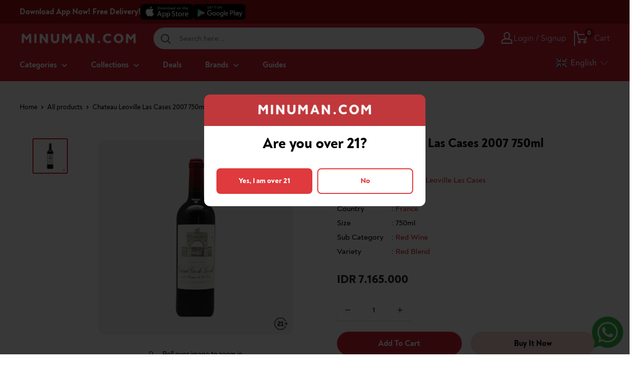

--- FILE ---
content_type: text/html; charset=utf-8
request_url: https://minuman.com/products/chateau-leoville-las-cases-red-blend-2007-750ml
body_size: 120947
content:
<!doctype html><html
  class="no-js"
  lang="en"
>
  <head>
    <meta charset="utf-8">
    <!--
      <meta name="viewport" content="width=device-width, initial-scale=1.0, height=device-height, minimum-scale=1.0, maximum-scale=1.0">
    -->
    <meta name="viewport" content="width=device-width, initial-scale=1.0">
    <meta name="theme-color" content="#d32234">
    <link rel="canonical" href="https://minuman.com/products/chateau-leoville-las-cases-red-blend-2007-750ml">
    
    <title>Chateau Leoville Las Cases 2007 750ml
</title><meta name="description" content="The 2007 Léoville-Las Cases is beautiful. Offering a youthful, tight style at first, it opens up nicely with time in the glass and gives up classic notes of crème de cassis, cedar pencil, graphite, and tobacco. With a medium to full-bodied, elegant, concentrated style and the sweet tannin of the vintage, it’s approacha"> 
      <meta property="og:description" content="The 2007 Léoville-Las Cases is beautiful. Offering a youthful, tight style at first, it opens up nicely with time in the glass and gives up classic notes of crème de cassis, cedar pencil, graphite, and tobacco. With a medium to full-bodied, elegant, concentrated style and the sweet tannin of the vintage, it’s approacha">	
	  <meta name="twitter:description" content="The 2007 Léoville-Las Cases is beautiful. Offering a youthful, tight style at first, it opens up nicely with time in the glass and gives up classic notes of crème de cassis, cedar pencil, graphite, and tobacco. With a medium to full-bodied, elegant, concentrated style and the sweet tannin of the vintage, it’s approacha">
<link rel="shortcut icon" href="//minuman.com/cdn/shop/files/MINUMAN-APP-LOGO_96x96.jpg?v=1694148216" type="image/png"><script src="https://ajax.googleapis.com/ajax/libs/jquery/2.1.3/jquery.min.js"></script>
    <link rel="preload" as="style" href="//minuman.com/cdn/shop/t/87/assets/theme.css?v=157777028373650342401757315063">
    <link rel="preload" as="script" href="//minuman.com/cdn/shop/t/87/assets/theme.js?v=68511964593725268491758598234">
    <script>
   $( document ).ready(function() {
     
 function removeItem() {
   console.log('removeItem');
   let variantId =  41929498919106;
   
    $.ajax({
        type: 'POST',
        url: '/cart/change.js',
        dataType: 'json',
        data: {
            quantity: 0,
            id: variantId
        },success: function (data){
          console.log('removed');
 		}

   })
  }
     
  function call_ajax_cart() {
    

        $.ajax({
          type: 'GET',
          url: '/cart.js',
          async: false,
          cache: false,
          dataType: 'json',
           success: function (data) {
             
        

    var product_free = 'false';
    var check_free = 'false';
     var min_qty = 18;
      var data_qty = 0;
    
             
             if(product_free == 'true'){
               if(check_free == 'false'){
               	removeItem();
               }
               
               if(data_qty < min_qty){
               	removeItem();
               }
             
             }
             
             console.log(data_qty);

             
           }
          
        });
  }
     
     call_ajax_cart();
   
   });
</script>
<meta property="og:type" content="product">
  <meta property="og:title" content="Chateau Leoville Las Cases 2007 750ml"><meta property="og:image" content="http://minuman.com/cdn/shop/files/CHATEAU-LEOVILLE-LAS-CASES-2007.jpg?v=1684485399">
    <meta property="og:image:secure_url" content="https://minuman.com/cdn/shop/files/CHATEAU-LEOVILLE-LAS-CASES-2007.jpg?v=1684485399">
    <meta property="og:image:width" content="2024">
    <meta property="og:image:height" content="2024"><meta property="product:price:amount" content="7,165,000">
  <meta property="product:price:currency" content="IDR"><meta property="og:description" content="The 2007 Léoville-Las Cases is beautiful. Offering a youthful, tight style at first, it opens up nicely with time in the glass and gives up classic notes of crème de cassis, cedar pencil, graphite, and tobacco. With a medium to full-bodied, elegant, concentrated style and the sweet tannin of the vintage, it’s approacha"><meta property="og:url" content="https://minuman.com/products/chateau-leoville-las-cases-red-blend-2007-750ml">
<meta property="og:site_name" content="minuman.com"><meta name="twitter:card" content="summary"><meta name="twitter:title" content="Chateau Leoville Las Cases 2007 750ml">
  <meta name="twitter:description" content="The 2007 Léoville-Las Cases is beautiful. Offering a youthful, tight style at first, it opens up nicely with time in the glass and gives up classic notes of crème de cassis, cedar pencil, graphite, and tobacco. With a medium to full-bodied, elegant, concentrated style and the sweet tannin of the vintage, it’s approachable today but will keep for another 15+ years. It’s a terrific wine in the vintage.Grape Varietals:Cabernet Sauvignon 82% Cabernet Franc 10% Merlot 8%Please note: This product is only available for delivery in DKI Jakarta.">
  <meta name="twitter:image" content="https://minuman.com/cdn/shop/files/CHATEAU-LEOVILLE-LAS-CASES-2007_600x600_crop_center.jpg?v=1684485399">
    <link rel="preload" href="//minuman.com/cdn/fonts/barlow/barlow_n6.329f582a81f63f125e63c20a5a80ae9477df68e1.woff2" as="font" type="font/woff2" crossorigin><link rel="preload" href="//minuman.com/cdn/fonts/barlow/barlow_n5.a193a1990790eba0cc5cca569d23799830e90f07.woff2" as="font" type="font/woff2" crossorigin><style>
  @font-face {
  font-family: Barlow;
  font-weight: 600;
  font-style: normal;
  font-display: swap;
  src: url("//minuman.com/cdn/fonts/barlow/barlow_n6.329f582a81f63f125e63c20a5a80ae9477df68e1.woff2") format("woff2"),
       url("//minuman.com/cdn/fonts/barlow/barlow_n6.0163402e36247bcb8b02716880d0b39568412e9e.woff") format("woff");
}

  @font-face {
  font-family: Barlow;
  font-weight: 500;
  font-style: normal;
  font-display: swap;
  src: url("//minuman.com/cdn/fonts/barlow/barlow_n5.a193a1990790eba0cc5cca569d23799830e90f07.woff2") format("woff2"),
       url("//minuman.com/cdn/fonts/barlow/barlow_n5.ae31c82169b1dc0715609b8cc6a610b917808358.woff") format("woff");
}

@font-face {
  font-family: Barlow;
  font-weight: 600;
  font-style: normal;
  font-display: swap;
  src: url("//minuman.com/cdn/fonts/barlow/barlow_n6.329f582a81f63f125e63c20a5a80ae9477df68e1.woff2") format("woff2"),
       url("//minuman.com/cdn/fonts/barlow/barlow_n6.0163402e36247bcb8b02716880d0b39568412e9e.woff") format("woff");
}

@font-face {
  font-family: Barlow;
  font-weight: 600;
  font-style: italic;
  font-display: swap;
  src: url("//minuman.com/cdn/fonts/barlow/barlow_i6.5a22bd20fb27bad4d7674cc6e666fb9c77d813bb.woff2") format("woff2"),
       url("//minuman.com/cdn/fonts/barlow/barlow_i6.1c8787fcb59f3add01a87f21b38c7ef797e3b3a1.woff") format("woff");
}


  @font-face {
  font-family: Barlow;
  font-weight: 700;
  font-style: normal;
  font-display: swap;
  src: url("//minuman.com/cdn/fonts/barlow/barlow_n7.691d1d11f150e857dcbc1c10ef03d825bc378d81.woff2") format("woff2"),
       url("//minuman.com/cdn/fonts/barlow/barlow_n7.4fdbb1cb7da0e2c2f88492243ffa2b4f91924840.woff") format("woff");
}

  @font-face {
  font-family: Barlow;
  font-weight: 500;
  font-style: italic;
  font-display: swap;
  src: url("//minuman.com/cdn/fonts/barlow/barlow_i5.714d58286997b65cd479af615cfa9bb0a117a573.woff2") format("woff2"),
       url("//minuman.com/cdn/fonts/barlow/barlow_i5.0120f77e6447d3b5df4bbec8ad8c2d029d87fb21.woff") format("woff");
}

  @font-face {
  font-family: Barlow;
  font-weight: 700;
  font-style: italic;
  font-display: swap;
  src: url("//minuman.com/cdn/fonts/barlow/barlow_i7.50e19d6cc2ba5146fa437a5a7443c76d5d730103.woff2") format("woff2"),
       url("//minuman.com/cdn/fonts/barlow/barlow_i7.47e9f98f1b094d912e6fd631cc3fe93d9f40964f.woff") format("woff");
}


  :root {
    --default-text-font-size : 15px;
    --base-text-font-size    : 16px;
    --heading-font-family    : Barlow, sans-serif;
    --heading-font-weight    : 600;
    --heading-font-style     : normal;
    --text-font-family       : Barlow, sans-serif;
    --text-font-weight       : 500;
    --text-font-style        : normal;
    --text-font-bolder-weight: 600;
    --text-link-decoration   : underline;

    --text-color               : #000000;
    --text-color-rgb           : 0, 0, 0;
    --heading-color            : #000000;
    --border-color             : rgba(0,0,0,0);
    --border-color-rgb         : 0, 0, 0;
    --form-border-color        : rgba(0, 0, 0, 0.0);
    --accent-color             : #d32234;
    --accent-color-rgb         : 211, 34, 52;
    --link-color               : #d32234;
    --link-color-hover         : #911724;
    --background               : #ffffff;
    --secondary-background     : #ffffff;
    --secondary-background-rgb : 255, 255, 255;
    --accent-background        : rgba(211, 34, 52, 0.08);

    --input-background: #ffffff;

    --error-color       : #d32234;
    --error-background  : rgba(211, 34, 52, 0.07);
    --success-color     : #00aa00;
    --success-background: rgba(0, 170, 0, 0.11);

    --primary-button-background      : #d32234;
    --primary-button-background-rgb  : 211, 34, 52;
    --primary-button-text-color      : #ffffff;
    --secondary-button-background    : #fad6cc;
    --secondary-button-background-rgb: 250, 214, 204;
    --secondary-button-text-color    : #000000;

    --header-background      : #d32234;
    --header-text-color      : #ffffff;
    --header-light-text-color: #a3afef;
    --header-border-color    : rgba(163, 175, 239, 0.3);
    --header-accent-color    : #9f0f0f;

    --footer-background-color:    #d32234;
    --footer-heading-text-color:  #ffffff;
    --footer-body-text-color:     #ffffff;
    --footer-body-text-color-rgb: 255, 255, 255;
    --footer-accent-color:        #ffffff;
    --footer-accent-color-rgb:    255, 255, 255;
    --footer-border:              none;

    --flickity-arrow-color: rgba(0, 0, 0, 0.0);--product-on-sale-accent           : #d32234;
    --product-on-sale-accent-rgb       : 211, 34, 52;
    --product-on-sale-color            : #ffffff;
    --product-in-stock-color           : #008a00;
    --product-low-stock-color          : #d32234;
    --product-sold-out-color           : #8a9297;
    --product-custom-label-1-background: #008a00;
    --product-custom-label-1-color     : #ffffff;
    --product-custom-label-2-background: #00a500;
    --product-custom-label-2-color     : #ffffff;
    --product-review-star-color        : #ffbd00;

    --product-card-price               : #252525;
    --product-card-compare-price       : #d3d5d4;
    --product-card-highlight-price     : #08ac5f;
    --product-card-onsale              : #fffc00;

    --mobile-container-gutter : 20px;
    --desktop-container-gutter: 40px;

    /* Shopify related variables */
    --payment-terms-background-color: #ffffff;
  }
</style>

<script>
  // IE11 does not have support for CSS variables, so we have to polyfill them
  if (!(((window || {}).CSS || {}).supports && window.CSS.supports('(--a: 0)'))) {
    const script = document.createElement('script');
    script.type = 'text/javascript';
    script.src = 'https://cdn.jsdelivr.net/npm/css-vars-ponyfill@2';
    script.onload = function () {
      cssVars({});
    };

    document.getElementsByTagName('head')[0].appendChild(script);
  }
</script>


    <script>window.performance && window.performance.mark && window.performance.mark('shopify.content_for_header.start');</script><meta name="google-site-verification" content="-jUlk3bcbSxEOULMh8D7hNtdxM9K2FO0PKhzF_GXDNk">
<meta id="shopify-digital-wallet" name="shopify-digital-wallet" content="/49976606874/digital_wallets/dialog">
<link rel="alternate" hreflang="x-default" href="https://minuman.com/products/chateau-leoville-las-cases-red-blend-2007-750ml">
<link rel="alternate" hreflang="en-ID" href="https://minuman.com/products/chateau-leoville-las-cases-red-blend-2007-750ml">
<link rel="alternate" hreflang="id-ID" href="https://minuman.com/id/products/chateau-leoville-las-cases-red-blend-2007-750ml">
<link rel="alternate" hreflang="zh-Hans-ID" href="https://minuman.com/zh/products/chateau-leoville-las-cases-red-blend-2007-750ml">
<link rel="alternate" type="application/json+oembed" href="https://minuman.com/products/chateau-leoville-las-cases-red-blend-2007-750ml.oembed">
<script async="async" src="/checkouts/internal/preloads.js?locale=en-ID"></script>
<script id="shopify-features" type="application/json">{"accessToken":"a6cf322efb9b252f532ed22ce3e0d682","betas":["rich-media-storefront-analytics"],"domain":"minuman.com","predictiveSearch":true,"shopId":49976606874,"locale":"en"}</script>
<script>var Shopify = Shopify || {};
Shopify.shop = "minumancom.myshopify.com";
Shopify.locale = "en";
Shopify.currency = {"active":"IDR","rate":"1.0"};
Shopify.country = "ID";
Shopify.theme = {"name":"MINUMAN - V.9 *Master","id":128782860482,"schema_name":"Minuman","schema_version":"1","theme_store_id":null,"role":"main"};
Shopify.theme.handle = "null";
Shopify.theme.style = {"id":null,"handle":null};
Shopify.cdnHost = "minuman.com/cdn";
Shopify.routes = Shopify.routes || {};
Shopify.routes.root = "/";</script>
<script type="module">!function(o){(o.Shopify=o.Shopify||{}).modules=!0}(window);</script>
<script>!function(o){function n(){var o=[];function n(){o.push(Array.prototype.slice.apply(arguments))}return n.q=o,n}var t=o.Shopify=o.Shopify||{};t.loadFeatures=n(),t.autoloadFeatures=n()}(window);</script>
<script id="shop-js-analytics" type="application/json">{"pageType":"product"}</script>
<script defer="defer" async type="module" src="//minuman.com/cdn/shopifycloud/shop-js/modules/v2/client.init-shop-cart-sync_BT-GjEfc.en.esm.js"></script>
<script defer="defer" async type="module" src="//minuman.com/cdn/shopifycloud/shop-js/modules/v2/chunk.common_D58fp_Oc.esm.js"></script>
<script defer="defer" async type="module" src="//minuman.com/cdn/shopifycloud/shop-js/modules/v2/chunk.modal_xMitdFEc.esm.js"></script>
<script type="module">
  await import("//minuman.com/cdn/shopifycloud/shop-js/modules/v2/client.init-shop-cart-sync_BT-GjEfc.en.esm.js");
await import("//minuman.com/cdn/shopifycloud/shop-js/modules/v2/chunk.common_D58fp_Oc.esm.js");
await import("//minuman.com/cdn/shopifycloud/shop-js/modules/v2/chunk.modal_xMitdFEc.esm.js");

  window.Shopify.SignInWithShop?.initShopCartSync?.({"fedCMEnabled":true,"windoidEnabled":true});

</script>
<script>(function() {
  var isLoaded = false;
  function asyncLoad() {
    if (isLoaded) return;
    isLoaded = true;
    var urls = ["https:\/\/nudgify.ams3.cdn.digitaloceanspaces.com\/shopify.js?uuid=80c4b78e-8d64-407e-a4ce-c295ded1a1c1\u0026shop=minumancom.myshopify.com"];
    for (var i = 0; i < urls.length; i++) {
      var s = document.createElement('script');
      s.type = 'text/javascript';
      s.async = true;
      s.src = urls[i];
      var x = document.getElementsByTagName('script')[0];
      x.parentNode.insertBefore(s, x);
    }
  };
  if(window.attachEvent) {
    window.attachEvent('onload', asyncLoad);
  } else {
    window.addEventListener('load', asyncLoad, false);
  }
})();</script>
<script id="__st">var __st={"a":49976606874,"offset":25200,"reqid":"9e7c9378-5211-40c3-8a21-3c580286be14-1769103828","pageurl":"minuman.com\/products\/chateau-leoville-las-cases-red-blend-2007-750ml","u":"79158d9935c9","p":"product","rtyp":"product","rid":7667532071106};</script>
<script>window.ShopifyPaypalV4VisibilityTracking = true;</script>
<script id="captcha-bootstrap">!function(){'use strict';const t='contact',e='account',n='new_comment',o=[[t,t],['blogs',n],['comments',n],[t,'customer']],c=[[e,'customer_login'],[e,'guest_login'],[e,'recover_customer_password'],[e,'create_customer']],r=t=>t.map((([t,e])=>`form[action*='/${t}']:not([data-nocaptcha='true']) input[name='form_type'][value='${e}']`)).join(','),a=t=>()=>t?[...document.querySelectorAll(t)].map((t=>t.form)):[];function s(){const t=[...o],e=r(t);return a(e)}const i='password',u='form_key',d=['recaptcha-v3-token','g-recaptcha-response','h-captcha-response',i],f=()=>{try{return window.sessionStorage}catch{return}},m='__shopify_v',_=t=>t.elements[u];function p(t,e,n=!1){try{const o=window.sessionStorage,c=JSON.parse(o.getItem(e)),{data:r}=function(t){const{data:e,action:n}=t;return t[m]||n?{data:e,action:n}:{data:t,action:n}}(c);for(const[e,n]of Object.entries(r))t.elements[e]&&(t.elements[e].value=n);n&&o.removeItem(e)}catch(o){console.error('form repopulation failed',{error:o})}}const l='form_type',E='cptcha';function T(t){t.dataset[E]=!0}const w=window,h=w.document,L='Shopify',v='ce_forms',y='captcha';let A=!1;((t,e)=>{const n=(g='f06e6c50-85a8-45c8-87d0-21a2b65856fe',I='https://cdn.shopify.com/shopifycloud/storefront-forms-hcaptcha/ce_storefront_forms_captcha_hcaptcha.v1.5.2.iife.js',D={infoText:'Protected by hCaptcha',privacyText:'Privacy',termsText:'Terms'},(t,e,n)=>{const o=w[L][v],c=o.bindForm;if(c)return c(t,g,e,D).then(n);var r;o.q.push([[t,g,e,D],n]),r=I,A||(h.body.append(Object.assign(h.createElement('script'),{id:'captcha-provider',async:!0,src:r})),A=!0)});var g,I,D;w[L]=w[L]||{},w[L][v]=w[L][v]||{},w[L][v].q=[],w[L][y]=w[L][y]||{},w[L][y].protect=function(t,e){n(t,void 0,e),T(t)},Object.freeze(w[L][y]),function(t,e,n,w,h,L){const[v,y,A,g]=function(t,e,n){const i=e?o:[],u=t?c:[],d=[...i,...u],f=r(d),m=r(i),_=r(d.filter((([t,e])=>n.includes(e))));return[a(f),a(m),a(_),s()]}(w,h,L),I=t=>{const e=t.target;return e instanceof HTMLFormElement?e:e&&e.form},D=t=>v().includes(t);t.addEventListener('submit',(t=>{const e=I(t);if(!e)return;const n=D(e)&&!e.dataset.hcaptchaBound&&!e.dataset.recaptchaBound,o=_(e),c=g().includes(e)&&(!o||!o.value);(n||c)&&t.preventDefault(),c&&!n&&(function(t){try{if(!f())return;!function(t){const e=f();if(!e)return;const n=_(t);if(!n)return;const o=n.value;o&&e.removeItem(o)}(t);const e=Array.from(Array(32),(()=>Math.random().toString(36)[2])).join('');!function(t,e){_(t)||t.append(Object.assign(document.createElement('input'),{type:'hidden',name:u})),t.elements[u].value=e}(t,e),function(t,e){const n=f();if(!n)return;const o=[...t.querySelectorAll(`input[type='${i}']`)].map((({name:t})=>t)),c=[...d,...o],r={};for(const[a,s]of new FormData(t).entries())c.includes(a)||(r[a]=s);n.setItem(e,JSON.stringify({[m]:1,action:t.action,data:r}))}(t,e)}catch(e){console.error('failed to persist form',e)}}(e),e.submit())}));const S=(t,e)=>{t&&!t.dataset[E]&&(n(t,e.some((e=>e===t))),T(t))};for(const o of['focusin','change'])t.addEventListener(o,(t=>{const e=I(t);D(e)&&S(e,y())}));const B=e.get('form_key'),M=e.get(l),P=B&&M;t.addEventListener('DOMContentLoaded',(()=>{const t=y();if(P)for(const e of t)e.elements[l].value===M&&p(e,B);[...new Set([...A(),...v().filter((t=>'true'===t.dataset.shopifyCaptcha))])].forEach((e=>S(e,t)))}))}(h,new URLSearchParams(w.location.search),n,t,e,['guest_login'])})(!0,!0)}();</script>
<script integrity="sha256-4kQ18oKyAcykRKYeNunJcIwy7WH5gtpwJnB7kiuLZ1E=" data-source-attribution="shopify.loadfeatures" defer="defer" src="//minuman.com/cdn/shopifycloud/storefront/assets/storefront/load_feature-a0a9edcb.js" crossorigin="anonymous"></script>
<script data-source-attribution="shopify.dynamic_checkout.dynamic.init">var Shopify=Shopify||{};Shopify.PaymentButton=Shopify.PaymentButton||{isStorefrontPortableWallets:!0,init:function(){window.Shopify.PaymentButton.init=function(){};var t=document.createElement("script");t.src="https://minuman.com/cdn/shopifycloud/portable-wallets/latest/portable-wallets.en.js",t.type="module",document.head.appendChild(t)}};
</script>
<script data-source-attribution="shopify.dynamic_checkout.buyer_consent">
  function portableWalletsHideBuyerConsent(e){var t=document.getElementById("shopify-buyer-consent"),n=document.getElementById("shopify-subscription-policy-button");t&&n&&(t.classList.add("hidden"),t.setAttribute("aria-hidden","true"),n.removeEventListener("click",e))}function portableWalletsShowBuyerConsent(e){var t=document.getElementById("shopify-buyer-consent"),n=document.getElementById("shopify-subscription-policy-button");t&&n&&(t.classList.remove("hidden"),t.removeAttribute("aria-hidden"),n.addEventListener("click",e))}window.Shopify?.PaymentButton&&(window.Shopify.PaymentButton.hideBuyerConsent=portableWalletsHideBuyerConsent,window.Shopify.PaymentButton.showBuyerConsent=portableWalletsShowBuyerConsent);
</script>
<script>
  function portableWalletsCleanup(e){e&&e.src&&console.error("Failed to load portable wallets script "+e.src);var t=document.querySelectorAll("shopify-accelerated-checkout .shopify-payment-button__skeleton, shopify-accelerated-checkout-cart .wallet-cart-button__skeleton"),e=document.getElementById("shopify-buyer-consent");for(let e=0;e<t.length;e++)t[e].remove();e&&e.remove()}function portableWalletsNotLoadedAsModule(e){e instanceof ErrorEvent&&"string"==typeof e.message&&e.message.includes("import.meta")&&"string"==typeof e.filename&&e.filename.includes("portable-wallets")&&(window.removeEventListener("error",portableWalletsNotLoadedAsModule),window.Shopify.PaymentButton.failedToLoad=e,"loading"===document.readyState?document.addEventListener("DOMContentLoaded",window.Shopify.PaymentButton.init):window.Shopify.PaymentButton.init())}window.addEventListener("error",portableWalletsNotLoadedAsModule);
</script>

<script type="module" src="https://minuman.com/cdn/shopifycloud/portable-wallets/latest/portable-wallets.en.js" onError="portableWalletsCleanup(this)" crossorigin="anonymous"></script>
<script nomodule>
  document.addEventListener("DOMContentLoaded", portableWalletsCleanup);
</script>

<link id="shopify-accelerated-checkout-styles" rel="stylesheet" media="screen" href="https://minuman.com/cdn/shopifycloud/portable-wallets/latest/accelerated-checkout-backwards-compat.css" crossorigin="anonymous">
<style id="shopify-accelerated-checkout-cart">
        #shopify-buyer-consent {
  margin-top: 1em;
  display: inline-block;
  width: 100%;
}

#shopify-buyer-consent.hidden {
  display: none;
}

#shopify-subscription-policy-button {
  background: none;
  border: none;
  padding: 0;
  text-decoration: underline;
  font-size: inherit;
  cursor: pointer;
}

#shopify-subscription-policy-button::before {
  box-shadow: none;
}

      </style>

<script>window.performance && window.performance.mark && window.performance.mark('shopify.content_for_header.end');</script>

    <link rel="stylesheet" href="//minuman.com/cdn/shop/t/87/assets/theme.css?v=157777028373650342401757315063">
    <link rel="stylesheet" href="//minuman.com/cdn/shop/t/87/assets/custom.css?v=1708283567202546101764647196">
    <link rel="stylesheet" href="//minuman.com/cdn/shop/t/87/assets/responsive.css?v=18205129390508015111744603988"><link href="//minuman.com/cdn/shop/t/87/assets/header-no-logo.css?v=175382974867620292561744603979" rel="stylesheet" type="text/css" media="all" />
      <style data-shopify>
        @media screen and (max-width: 640px) {
          .search-bar__inner {
            left: -87px !important;
          }
        }
      </style>

  <script type="application/ld+json">
  {
    "@context": "http://schema.org",
    "@type": "Product",
    "offers": [{
          "@type": "Offer",
          "name": "Default Title",
          "availability":"https://schema.org/InStock",
          "price": 7165000.0,
          "priceCurrency": "IDR",
          "priceValidUntil": "2026-02-02","sku": "821400027315","url": "/products/chateau-leoville-las-cases-red-blend-2007-750ml?variant=43242596204738",
          "shippingDetails": {
            "@type": "OfferShippingDetails",
            "shippingRate": {
              "@type": "MonetaryAmount",
              "value": 3.49,
              "currency": "IDR"
            },
            "shippingDestination": {
              "@type": "DefinedRegion",
              "addressCountry": "ID"
            },
            "deliveryTime": {
                "@type": "ShippingDeliveryTime",
                "handlingTime": {
                  "@type": "QuantitativeValue",
                  "minValue": 0,
                  "maxValue": 1,
                  "unitCode": "DAY"
                },
                "transitTime": {
                  "@type": "QuantitativeValue",
                  "minValue": 1,
                  "maxValue": 5,
                  "unitCode": "DAY"
                }
              }
          },
         "hasMerchantReturnPolicy": {
              "@type": "MerchantReturnPolicy",
              "returnPolicyCountry": "ID",
              "applicableCountry": "ID",
              "returnPolicyCategory": "https://schema.org/MerchantReturnFiniteReturnWindow",
               "returnMethod": "https://schema.org/ReturnByMail",
                "returnFees": "https://schema.org/ReturnShippingFees",
                "merchantReturnDays": 14,
                "returnShippingFeesAmount": "0-25",
                "currency": "IDR"
            }
          }
        
],
    "brand": {
      "name": "Chateau Leoville Las Cases"
    },
    "name": "Chateau Leoville Las Cases 2007 750ml",
    "description": "The 2007 Léoville-Las Cases is beautiful. Offering a youthful, tight style at first, it opens up nicely with time in the glass and gives up classic notes of crème de cassis, cedar pencil, graphite, and tobacco. With a medium to full-bodied, elegant, concentrated style and the sweet tannin of the vintage, it’s approachable today but will keep for another 15+ years. It’s a terrific wine in the vintage.Grape Varietals:Cabernet Sauvignon 82% Cabernet Franc 10% Merlot 8%Please note: This product is only available for delivery in DKI Jakarta.",
    "category": "Wine",
    "url": "/products/chateau-leoville-las-cases-red-blend-2007-750ml",
    "sku": "821400027315",
    "image": {
      "@type": "ImageObject",
      "url": "https://minuman.com/cdn/shop/files/CHATEAU-LEOVILLE-LAS-CASES-2007_1024x.jpg?v=1684485399",
      "image": "https://minuman.com/cdn/shop/files/CHATEAU-LEOVILLE-LAS-CASES-2007_1024x.jpg?v=1684485399",
      "name": "Chateau Leoville Las Cases 2007 750ml",
      "width": "1024",
      "height": "1024"
    }
  }
  </script>



  <script type="application/ld+json">
  {
    "@context": "http://schema.org",
    "@type": "BreadcrumbList",
  "itemListElement": [{
      "@type": "ListItem",
      "position": 1,
      "name": "Home",
      "item": "https://minuman.com"
    },{
          "@type": "ListItem",
          "position": 2,
          "name": "Chateau Leoville Las Cases 2007 750ml",
          "item": "https://minuman.com/products/chateau-leoville-las-cases-red-blend-2007-750ml"
        }]
  }
  </script>


    <style type="text/css">
      .ly-switcher-wrapper {
        visibility: visible !important;
      }
      

      @media screen and (max-width: 768px) {
        #shopify-section-template--15370656219330__featured-collection {
          margin-top: 16px !important;
        }

        .mini-cart__recap {
          padding-bottom: 80px !important;
        }
      }
    </style>

    <script>
      
      window.theme = {
        pageType: "product",
        cartCount: 0,
        moneyFormat: "IDR {{amount_no_decimals}}",
        moneyWithCurrencyFormat: "IDR {{amount_no_decimals}}",
        currencyCodeEnabled: false,
        showDiscount: true,
        discountMode: "percentage",
        searchMode: "product",
        searchUnavailableProducts: "show",
        cartType: "drawer"
      };

      window.routes = {
        rootUrl: "\/",
        rootUrlWithoutSlash: '',
        cartUrl: "\/cart",
        cartAddUrl: "\/cart\/add",
        cartChangeUrl: "\/cart\/change",
        searchUrl: "\/search",
        productRecommendationsUrl: "\/recommendations\/products"
      };

      window.languages = {
        productRegularPrice: "Regular price",
        productSalePrice: "Sale price",
        collectionOnSaleLabel: "Save {{savings}}",
        productFormUnavailable: "Unavailable",
        productFormAddToCart: "Add to cart",
        productFormSoldOut: "Sold out",
        productAdded: "Product has been added to your cart",
        productAddedShort: "Added!",
        shippingEstimatorNoResults: "No shipping could be found for your address.",
        shippingEstimatorOneResult: "There is one shipping rate for your address:",
        shippingEstimatorMultipleResults: "There are {{count}} shipping rates for your address:",
        shippingEstimatorErrors: "There are some errors:"
      };

      window.lazySizesConfig = {
        loadHidden: false,
        hFac: 0.8,
        expFactor: 3,
        customMedia: {
          '--phone': '(max-width: 640px)',
          '--tablet': '(min-width: 641px) and (max-width: 1023px)',
          '--lap': '(min-width: 1024px)'
        }
      };

      document.documentElement.className = document.documentElement.className.replace('no-js', 'js');
    </script><script src="//minuman.com/cdn/shop/t/87/assets/theme.js?v=68511964593725268491758598234" defer></script>
    <script src="//minuman.com/cdn/shop/t/87/assets/custom.js?v=172952501874198489031758597885" defer></script>
    <script src="//minuman.com/cdn/shop/t/87/assets/clipboard.js?v=125919910027621450951731915250" defer></script><script>
        (function () {
          window.onpageshow = function () {
            // We force re-freshing the cart content onpageshow, as most browsers will serve a cache copy when hitting the
            // back button, which cause staled data
            document.documentElement.dispatchEvent(
              new CustomEvent('cart:refresh', {
                bubbles: true,
                detail: { scrollToTop: false },
              })
            );
          };
        })();
      </script><script type="text/javascript">
      window.onload = function () {
        var checkout_button_purchase = window.document.getElementsByName('checkout')[0];
        var button_buy_now = window.document.getElementsByClassName('shopify-payment-button')[0];
        console.log('Gads by Wh is tracked');
        if (checkout_button_purchase) {
          checkout_button_purchase.addEventListener('click', function () {
            console.log('checkoutbutton is triggered');
            console.log('cart value is :' + window.swymCart.original_total_price / 100);
            dataLayer.push({
              event: 'checkoutPurchase',
              'add-to-cart-value': window.swymCart.original_total_price / 100,
            });
          });
        }
        if (button_buy_now) {
          button_buy_now.addEventListener('click', function () {
            console.log('buy now button is triggered');
            console.log('cart value is :' + window.swymCart.original_total_price / 100);
            dataLayer.push({
              event: 'buyNow',
              'add-to-cart-value': window.swymCart.original_total_price / 100,
            });
          });
        }

        $('#shopify-section-template--15370656219330__164085213544997647 .grids-images-items img').attr({
          width: '430',
          height: '215',
        });
        $('#sectionID_template--15370656219330__1640158847d4fdfebc .grids-images-items img').attr({
          width: '305',
          height: '305',
        });
        $('img.customer-image__greeting').attr({ width: '70', height: '70' });
        $('.customer-image__greeting').attr('alt', 'Button Whatsapp');
        $('.header__logo-link img').attr('alt', 'Logo Minuman');
        $('.template-index .product-item__action-list .newquickview').attr('aria-label', 'Open popup');
        $('.template-index .product-item__action-list .newcart').attr('aria-label', 'Add to cart');
        $('.header__cart-icon').removeAttr('aria-expanded');
      };
    </script>

    <link href="//minuman.com/cdn/shop/t/87/assets/tw-output.css?v=158924473763866295381763030794" rel="stylesheet" type="text/css" media="all" />
  <!-- BEGIN app block: shopify://apps/klaviyo-email-marketing-sms/blocks/klaviyo-onsite-embed/2632fe16-c075-4321-a88b-50b567f42507 -->












  <script async src="https://static.klaviyo.com/onsite/js/VS4c6e/klaviyo.js?company_id=VS4c6e"></script>
  <script>!function(){if(!window.klaviyo){window._klOnsite=window._klOnsite||[];try{window.klaviyo=new Proxy({},{get:function(n,i){return"push"===i?function(){var n;(n=window._klOnsite).push.apply(n,arguments)}:function(){for(var n=arguments.length,o=new Array(n),w=0;w<n;w++)o[w]=arguments[w];var t="function"==typeof o[o.length-1]?o.pop():void 0,e=new Promise((function(n){window._klOnsite.push([i].concat(o,[function(i){t&&t(i),n(i)}]))}));return e}}})}catch(n){window.klaviyo=window.klaviyo||[],window.klaviyo.push=function(){var n;(n=window._klOnsite).push.apply(n,arguments)}}}}();</script>

  
    <script id="viewed_product">
      if (item == null) {
        var _learnq = _learnq || [];

        var MetafieldReviews = null
        var MetafieldYotpoRating = null
        var MetafieldYotpoCount = null
        var MetafieldLooxRating = null
        var MetafieldLooxCount = null
        var okendoProduct = null
        var okendoProductReviewCount = null
        var okendoProductReviewAverageValue = null
        try {
          // The following fields are used for Customer Hub recently viewed in order to add reviews.
          // This information is not part of __kla_viewed. Instead, it is part of __kla_viewed_reviewed_items
          MetafieldReviews = {};
          MetafieldYotpoRating = null
          MetafieldYotpoCount = null
          MetafieldLooxRating = null
          MetafieldLooxCount = null

          okendoProduct = null
          // If the okendo metafield is not legacy, it will error, which then requires the new json formatted data
          if (okendoProduct && 'error' in okendoProduct) {
            okendoProduct = null
          }
          okendoProductReviewCount = okendoProduct ? okendoProduct.reviewCount : null
          okendoProductReviewAverageValue = okendoProduct ? okendoProduct.reviewAverageValue : null
        } catch (error) {
          console.error('Error in Klaviyo onsite reviews tracking:', error);
        }

        var item = {
          Name: "Chateau Leoville Las Cases 2007 750ml",
          ProductID: 7667532071106,
          Categories: ["Above 2 million","Backyard BBQ","Boost All","Chateau Leoville Las Cases","Fine Wines","Holiday Gift - Fine Wines","Holiday Gift - Red Wine","Jakarta Only","Last Call! Low Stock Items ⚠️","Low ABV","New Items","Not Sale","Red Wine","Red Wine (High Tier)","Sold Out","Variety Red Blend","Wine"],
          ImageURL: "https://minuman.com/cdn/shop/files/CHATEAU-LEOVILLE-LAS-CASES-2007_grande.jpg?v=1684485399",
          URL: "https://minuman.com/products/chateau-leoville-las-cases-red-blend-2007-750ml",
          Brand: "Chateau Leoville Las Cases",
          Price: "IDR 7.165.000",
          Value: "7,165,000",
          CompareAtPrice: "IDR 0"
        };
        _learnq.push(['track', 'Viewed Product', item]);
        _learnq.push(['trackViewedItem', {
          Title: item.Name,
          ItemId: item.ProductID,
          Categories: item.Categories,
          ImageUrl: item.ImageURL,
          Url: item.URL,
          Metadata: {
            Brand: item.Brand,
            Price: item.Price,
            Value: item.Value,
            CompareAtPrice: item.CompareAtPrice
          },
          metafields:{
            reviews: MetafieldReviews,
            yotpo:{
              rating: MetafieldYotpoRating,
              count: MetafieldYotpoCount,
            },
            loox:{
              rating: MetafieldLooxRating,
              count: MetafieldLooxCount,
            },
            okendo: {
              rating: okendoProductReviewAverageValue,
              count: okendoProductReviewCount,
            }
          }
        }]);
      }
    </script>
  




  <script>
    window.klaviyoReviewsProductDesignMode = false
  </script>







<!-- END app block --><!-- BEGIN app block: shopify://apps/oxi-social-login/blocks/social-login-embed/24ad60bc-8f09-42fa-807e-e5eda0fdae17 -->


<script>
    
        var vt = '1742261924';
    
        var oxi_data_scheme = 'light';
        if (document.querySelector('html').hasAttribute('data-scheme')) {
            oxi_data_scheme = document.querySelector('html').getAttribute('data-scheme');
        }
    function wfete(selector) {
    return new Promise(resolve => {
    if (document.querySelector(selector)) {
      return resolve(document.querySelector(selector));
    }

    const observer = new MutationObserver(() => {
      if (document.querySelector(selector)) {
        resolve(document.querySelector(selector));
        observer.disconnect();
      }
    });

    observer.observe(document.body, {
      subtree: true,
      childList: true,
    });
    });
  }
  async function oxi_init() {
    const data = await getOConfig();
  }
  function getOConfig() {
    var script = document.createElement('script');
    script.src = '//social-login.oxiapps.com/init.json?shop=minumancom.myshopify.com&vt='+vt+'&callback=jQuery111004090950169811405_1543664809199';
    script.setAttribute('rel','nofollow');
    document.head.appendChild(script);
  }
  function jQuery111004090950169811405_1543664809199(p) {
        var shop_locale = "";
        if (typeof Shopify !== 'undefined' && typeof Shopify.locale !== 'undefined') {
            shop_locale = "&locale="+Shopify.locale;
    }
    if (p.m == "1") {
      if (typeof oxi_initialized === 'undefined') {
        var oxi_initialized = true;
        //vt = parseInt(p.v);
        vt = parseInt(vt);

                var elem = document.createElement("link");
                elem.setAttribute("type", "text/css");
                elem.setAttribute("rel", "stylesheet");
                elem.setAttribute("href", "https://cdn.shopify.com/extensions/019a9bbf-e6d9-7768-bf83-c108720b519c/embedded-social-login-54/assets/remodal.css");
                document.getElementsByTagName("head")[0].appendChild(elem);


        var newScript = document.createElement('script');
        newScript.type = 'text/javascript';
        newScript.src = 'https://cdn.shopify.com/extensions/019a9bbf-e6d9-7768-bf83-c108720b519c/embedded-social-login-54/assets/osl.min.js';
        document.getElementsByTagName('head')[0].appendChild(newScript);
      }
    } else {
      const intervalID = setInterval(() => {
        if (document.querySelector('body')) {
            clearInterval(intervalID);

            opa = ['form[action*="account/login"]', 'form[action$="account"]'];
            opa.forEach(e => {
                wfete(e).then(element => {
                    if (typeof oxi_initialized === 'undefined') {
                        var oxi_initialized = true;
                        console.log("Oxi Social Login Initialized");
                        if (p.i == 'y') {
                            var list = document.querySelectorAll(e);
                            var oxi_list_length = 0;
                            if (list.length > 0) {
                                //oxi_list_length = 3;
                                oxi_list_length = list.length;
                            }
                            for(var osli1 = 0; osli1 < oxi_list_length; osli1++) {
                                if (list[osli1].querySelector('[value="guest_login"]')) {
                                } else {
                                if ( list[osli1].querySelectorAll('.oxi-social-login').length <= 0 && list[osli1].querySelectorAll('.oxi_social_wrapper').length <= 0 ) {
                                    var osl_checkout_url = '';
                                    if (list[osli1].querySelector('[name="checkout_url"]') !== null) {
                                        osl_checkout_url = '&osl_checkout_url='+list[osli1].querySelector('[name="checkout_url"]').value;
                                    }
                                    osl_checkout_url = osl_checkout_url.replace(/<[^>]*>/g, '').trim();
                                    list[osli1].insertAdjacentHTML(p.p, '<div class="oxi_social_wrapper" style="'+p.c+'"><iframe id="social_login_frame" class="social_login_frame" title="Social Login" src="https://social-login.oxiapps.com/widget?site='+p.s+'&vt='+vt+shop_locale+osl_checkout_url+'&scheme='+oxi_data_scheme+'" style="width:100%;max-width:100%;padding-top:0px;margin-bottom:5px;border:0px;height:'+p.h+'px;" scrolling=no></iframe></div>');
                                }
                                }
                            }
                        }
                    }
                });
            });

            wfete('#oxi-social-login').then(element => {
                document.getElementById('oxi-social-login').innerHTML="<iframe id='social_login_frame' class='social_login_frame' title='Social Login' src='https://social-login.oxiapps.com/widget?site="+p.s+"&vt="+vt+shop_locale+"&scheme="+oxi_data_scheme+"' style='width:100%;max-width:100%;padding-top:0px;margin-bottom:5px;border:0px;height:"+p.h+"px;' scrolling=no></iframe>";
            });
            wfete('.oxi-social-login').then(element => {
                var oxi_elms = document.querySelectorAll(".oxi-social-login");
                oxi_elms.forEach((oxi_elm) => {
                            oxi_elm.innerHTML="<iframe id='social_login_frame' class='social_login_frame' title='Social Login' src='https://social-login.oxiapps.com/widget?site="+p.s+"&vt="+vt+shop_locale+"&scheme="+oxi_data_scheme+"' style='width:100%;max-width:100%;padding-top:0px;margin-bottom:5px;border:0px;height:"+p.h+"px;' scrolling=no></iframe>";
                });
            });
        }
      }, 100);
    }

    var o_resized = false;
    var oxi_response = function(event) {
      if (event.origin+'/'=="https://social-login.oxiapps.com/") {
                if (event.data.action == "loaded") {
                    event.source.postMessage({
                        action:'getParentUrl',parentUrl: window.location.href+''
                    },"*");
                }

        var message = event.data+'';
        var key = message.split(':')[0];
        var value = message.split(':')[1];
        if (key=="height") {
          var oxi_iframe = document.getElementById('social_login_frame');
          if (oxi_iframe && !o_resized) {
            o_resized = true;
            oxi_iframe.style.height = value + "px";
          }
        }
      }
    };
    if (window.addEventListener) {
      window.addEventListener('message', oxi_response, false);
    } else {
      window.attachEvent("onmessage", oxi_response);
    }
  }
  oxi_init();
</script>


<!-- END app block --><!-- BEGIN app block: shopify://apps/langify/blocks/langify/b50c2edb-8c63-4e36-9e7c-a7fdd62ddb8f --><!-- BEGIN app snippet: ly-switcher-factory -->




<style>
  .ly-switcher-wrapper.ly-hide, .ly-recommendation.ly-hide, .ly-recommendation .ly-submit-btn {
    display: none !important;
  }

  #ly-switcher-factory-template {
    display: none;
  }.ly-languages-switcher ul > li[key="en"] {
        order: 1 !important;
      }
      .ly-popup-modal .ly-popup-modal-content ul > li[key="en"],
      .ly-languages-switcher.ly-links a[data-language-code="en"] {
        order: 1 !important;
      }.ly-languages-switcher ul > li[key="id"] {
        order: 2 !important;
      }
      .ly-popup-modal .ly-popup-modal-content ul > li[key="id"],
      .ly-languages-switcher.ly-links a[data-language-code="id"] {
        order: 2 !important;
      }.ly-languages-switcher ul > li[key="zh-CN"] {
        order: 3 !important;
      }
      .ly-popup-modal .ly-popup-modal-content ul > li[key="zh-CN"],
      .ly-languages-switcher.ly-links a[data-language-code="zh-CN"] {
        order: 3 !important;
      }.ly-languages-switcher ul > li[key="ja"] {
        order: 4 !important;
      }
      .ly-popup-modal .ly-popup-modal-content ul > li[key="ja"],
      .ly-languages-switcher.ly-links a[data-language-code="ja"] {
        order: 4 !important;
      }
      .ly-breakpoint-1 { display: none; }
      @media (min-width:0px) and (max-width: 767px ) {
        .ly-breakpoint-1 { display: flex; }

        .ly-recommendation .ly-banner-content, 
        .ly-recommendation .ly-popup-modal-content {
          font-size: 14px !important;
          color: #000 !important;
          background: #fff !important;
          border-radius: 0px !important;
          border-width: 0px !important;
          border-color: #000 !important;
        }
        .ly-recommendation-form button[type="submit"] {
          font-size: 14px !important;
          color: #fff !important;
          background: #999 !important;
        }
      }
      .ly-breakpoint-2 { display: none; }
      @media (min-width:768px)  {
        .ly-breakpoint-2 { display: flex; }

        .ly-recommendation .ly-banner-content, 
        .ly-recommendation .ly-popup-modal-content {
          font-size: 14px !important;
          color: #000 !important;
          background: #fff !important;
          border-radius: 0px !important;
          border-width: 0px !important;
          border-color: #000 !important;
        }
        .ly-recommendation-form button[type="submit"] {
          font-size: 14px !important;
          color: #fff !important;
          background: #999 !important;
        }
      }


  
    .ly-custom-dropdown-switcher.ly-is-open ul.ly-custom-dropdown-list {
	background: #fff !important;
  width: unset;
  min-width: unset;
  border: 1px solid #b2b2b2 !important;
  margin-top: 8px;
  padding: 8px 0 !important
}

.ly-custom-dropdown-list {
	width: unset;
}

.ly-custom-dropdown-current {
	color: #fff !important;
}

.ly-custom-dropdown-current .ly-arrow svg path {
	stroke: #fff
}

.ly-custom-dropdown-list > li {
	padding: 4px 12px !important
}

.ly-flag-icon {
    background-size: cover;
}
  
</style>


<template id="ly-switcher-factory-template">
<div data-breakpoint="0" class="ly-switcher-wrapper ly-breakpoint-1 custom ly-custom ly-hide" style="font-size: 14px; "><select tabindex="0" aria-label="Selected language: English" data-breakpoint="0" class="ly-languages-switcher ly-native-select  ly-bright-theme" style="background: #fff; color: #000;  margin: 0px 0px;  padding: 0px 0px;  border-style: solid; border-width: 0px; border-radius: 0px; border-color: #000;"><option data-country-code="en"
 data-currency-code=""
                  data-language-code="en" selected="selected" value="en" style=" padding: 0px 0px;">English</option><option
 data-currency-code=""
                  data-language-code="id" data-domain="https://minuman.com/id/products/chateau-leoville-las-cases-red-blend-2007-750ml" value="id" style=" padding: 0px 0px;">Indonesian</option><option
 data-currency-code=""
                  data-language-code="zh-CN" data-domain="https://minuman.com/zh/products/chateau-leoville-las-cases-red-blend-2007-750ml" value="zh-CN" style=" padding: 0px 0px;">Chinese (Simplified)</option></select></div>

<div data-breakpoint="768" class="ly-switcher-wrapper ly-breakpoint-2 custom ly-custom ly-is-transparent ly-hide" style="font-size: 17px; "><div data-dropup="false" onclick="langify.switcher.toggleSwitcherOpen(this)" class="ly-languages-switcher ly-custom-dropdown-switcher ly-bright-theme ly-is-transparent" style=" margin: 8px 0px;">
          <span role="button" tabindex="0" aria-label="Selected language: English" aria-expanded="false" aria-controls="languagesSwitcherList-2" class="ly-custom-dropdown-current" style="color: #000;  border-style: solid; border-width: 0px; border-radius: 0px; border-color: #000;  padding: 0px 0px;"><i class="ly-icon ly-flag-icon ly-flag-icon-en en  ly-flag-rounded"></i><span class="ly-custom-dropdown-current-inner ly-custom-dropdown-current-inner-text">English
</span>
<div aria-hidden="true" class="ly-arrow ly-arrow-black stroke" style="vertical-align: middle; width: 17.0px; height: 17.0px;">
        <svg xmlns="http://www.w3.org/2000/svg" viewBox="0 0 17.0 17.0" height="17.0px" width="17.0px" style="position: absolute;">
          <path d="M1 5.25 L8.5 12.75 L16.0 5.25" fill="transparent" stroke="#000" stroke-width="1px"/>
        </svg>
      </div>
          </span>
          <ul id="languagesSwitcherList-2" role="list" class="ly-custom-dropdown-list ly-is-open ly-bright-theme" style="color: #000;  border-style: solid; border-width: 0px; border-radius: 0px; border-color: #000;"><li key="en-en" style="color: #000;  margin: 8px 0px; padding: 0px 0px;" tabindex="-1">
                  <a class="ly-custom-dropdown-list-element ly-languages-switcher-link ly-bright-theme"
                    href="#"
                      data-language-code="en" data-country-code="en"
 data-currency-code=""
                    
                    data-ly-locked="true" rel="nofollow"><i class="ly-icon ly-flag-icon ly-flag-icon-en-en ly-flag-rounded"></i><span class="ly-custom-dropdown-list-element-right">English</span></a>
                </li><li key="id" style="color: #000;  margin: 8px 0px; padding: 0px 0px;" tabindex="-1">
                  <a class="ly-custom-dropdown-list-element ly-languages-switcher-link ly-bright-theme"
                    href="https://minuman.com/id/products/chateau-leoville-las-cases-red-blend-2007-750ml"
                      data-language-code="id"
 data-currency-code=""
                    
                    data-ly-locked="true" rel="nofollow"><i class="ly-icon ly-flag-icon ly-flag-icon-id ly-flag-rounded"></i><span class="ly-custom-dropdown-list-element-right">Indonesian</span></a>
                </li><li key="zh-CN" style="color: #000;  margin: 8px 0px; padding: 0px 0px;" tabindex="-1">
                  <a class="ly-custom-dropdown-list-element ly-languages-switcher-link ly-bright-theme"
                    href="https://minuman.com/zh/products/chateau-leoville-las-cases-red-blend-2007-750ml"
                      data-language-code="zh-CN"
 data-currency-code=""
                    
                    data-ly-locked="true" rel="nofollow"><i class="ly-icon ly-flag-icon ly-flag-icon-zh-CN ly-flag-rounded"></i><span class="ly-custom-dropdown-list-element-right">Chinese (Simplified)</span></a>
                </li></ul>
        </div></div>
</template><link rel="preload stylesheet" href="https://cdn.shopify.com/extensions/019a5e5e-a484-720d-b1ab-d37a963e7bba/extension-langify-79/assets/langify-flags.css" as="style" media="print" onload="this.media='all'; this.onload=null;"><!-- END app snippet -->

<script>
  var langify = window.langify || {};
  var customContents = {};
  var customContents_image = {};
  var langifySettingsOverwrites = {};
  var defaultSettings = {
    debug: false,               // BOOL : Enable/disable console logs
    observe: true,              // BOOL : Enable/disable the entire mutation observer (off switch)
    observeLinks: false,
    observeImages: true,
    observeCustomContents: true,
    maxMutations: 5,
    timeout: 100,               // INT : Milliseconds to wait after a mutation, before the next mutation event will be allowed for the element
    linksBlacklist: [],
    usePlaceholderMatching: false
  };

  if(langify.settings) { 
    langifySettingsOverwrites = Object.assign({}, langify.settings);
    langify.settings = Object.assign(defaultSettings, langify.settings); 
  } else { 
    langify.settings = defaultSettings; 
  }langify.settings = Object.assign(langify.settings, {"debug":false,"lazyload":false,"observe":true,"observeLinks":false,"observeImages":false,"observeCustomContents":true,"linksBlacklist":[],"loadJquery":false,"nonStrict":false,"languageInCartAttribute":false}, langifySettingsOverwrites);
  

  langify.settings.theme = {"debug":false,"lazyload":false,"observe":true,"observeLinks":false,"observeImages":false,"observeCustomContents":true,"linksBlacklist":[],"loadJquery":false,"nonStrict":false,"languageInCartAttribute":false};
  langify.settings.switcher = {"customCSS":".ly-custom-dropdown-switcher.ly-is-open ul.ly-custom-dropdown-list {\n\tbackground: #fff !important;\n  width: unset;\n  min-width: unset;\n  border: 1px solid #b2b2b2 !important;\n  margin-top: 8px;\n  padding: 8px 0 !important\n}\n\n.ly-custom-dropdown-list {\n\twidth: unset;\n}\n\n.ly-custom-dropdown-current {\n\tcolor: #fff !important;\n}\n\n.ly-custom-dropdown-current .ly-arrow svg path {\n\tstroke: #fff\n}\n\n.ly-custom-dropdown-list \u003e li {\n\tpadding: 4px 12px !important\n}\n\n.ly-flag-icon {\n    background-size: cover;\n}","languageDetection":false,"languageDetectionDefault":"en","enableDefaultLanguage":false,"breakpoints":[{"key":0,"label":"0px","config":{"type":"native_select","corner":"bottom_left","position":"custom","show_flags":true,"rectangle_icons":true,"square_icons":false,"round_icons":false,"show_label":true,"show_custom_name":true,"show_name":false,"show_iso_code":false,"is_dark":false,"is_transparent":false,"is_dropup":false,"arrow_size":100,"arrow_width":1,"arrow_filled":false,"h_space":0,"v_space":0,"h_item_space":0,"v_item_space":0,"h_item_padding":0,"v_item_padding":0,"text_color":"#000","link_color":"#000","arrow_color":"#000","bg_color":"#fff","border_color":"#000","border_width":0,"border_radius":0,"fontsize":14,"recommendation_fontsize":14,"recommendation_border_width":0,"recommendation_border_radius":0,"recommendation_text_color":"#000","recommendation_link_color":"#000","recommendation_button_bg_color":"#999","recommendation_button_text_color":"#fff","recommendation_bg_color":"#fff","recommendation_border_color":"#000","show_currency_selector":false,"currency_switcher_enabled":false,"country_switcher_enabled":false,"switcherLabel":"show_custom_name","switcherIcons":"rectangle_icons","button_bg_color":"#999","button_text_color":"#fff","show_country_selector_inside_popup":false,"show_currency_selector_inside_popup":false}},{"key":768,"label":"1440px","config":{"type":"custom","corner":"top_right","position":"custom","show_flags":true,"rectangle_icons":false,"square_icons":false,"round_icons":true,"show_label":true,"show_custom_name":true,"show_name":false,"show_iso_code":false,"is_dark":false,"is_transparent":true,"is_dropup":false,"arrow_size":100,"arrow_width":1,"arrow_filled":false,"h_space":0,"v_space":0,"h_item_space":0,"v_item_space":8,"h_item_padding":0,"v_item_padding":0,"text_color":"#000","link_color":"#000","arrow_color":"#000","bg_color":"#fff","border_color":"#000","border_width":0,"border_radius":0,"fontsize":17,"button_bg_color":"#999","button_text_color":"#fff","recommendation_fontsize":14,"recommendation_border_width":0,"recommendation_border_radius":0,"recommendation_text_color":"#000","recommendation_link_color":"#000","recommendation_button_bg_color":"#999","recommendation_button_text_color":"#fff","recommendation_bg_color":"#fff","recommendation_border_color":"#000","currency_switcher_enabled":false,"show_currency_selector":false,"show_country_selector_inside_popup":false,"show_currency_selector_inside_popup":false,"country_switcher_enabled":false,"country_switcher_format":"[[country_name]] ([[country_currency_code]] [[country_currency_symbol]])","popup_switcher_type":"links_list","popup_show_world_icon":false,"use_submit_button":false,"switcherLabel":"show_custom_name","switcherIcons":"round_icons"}}],"languages":[{"iso_code":"en","root_url":"\/","name":"English","primary":true,"domain":false,"published":true,"custom_name":false},{"iso_code":"id","root_url":"\/id","name":"Indonesian","primary":false,"domain":false,"published":true,"custom_name":false},{"iso_code":"zh-CN","root_url":"\/zh-CN","name":"Chinese (Simplified)","primary":false,"domain":false,"published":true,"custom_name":false,"endonym_name":"Chinese (Simplified)"},{"iso_code":"ja","root_url":"\/ja","name":"Japanese","primary":false,"domain":false,"published":false,"custom_name":false,"endonym_name":"Japanese"}],"marketLanguages":[{"iso_code":"en","country_code":"en","currency_code":"","root_url":"\/","name":"English","custom_name":"English","primary":false,"domain":false,"published":true},{"iso_code":"id","country_code":null,"currency_code":"","root_url":"\/","name":"Indonesian","custom_name":"Indonesian","primary":false,"domain":"minuman.com\/id","published":true},{"iso_code":"zh-CN","country_code":null,"currency_code":"","root_url":"\/","name":"Chinese (Simplified)","custom_name":"Chinese","primary":false,"domain":"minuman.com\/zh","published":true}],"recommendation_enabled":false,"recommendation_type":"popup","recommendation_switcher_key":-1,"recommendation_strings":{},"switcher_strings":{"zh-CN":{"language_selector_label":"Chinese","button":""}},"recommendation":{"recommendation_backdrop_show":true,"recommendation_corner":"center_center","recommendation_banner_corner":"top","recommendation_fontsize":14,"recommendation_border_width":0,"recommendation_border_radius":0,"recommendation_text_color":"#000","recommendation_link_color":"#000","recommendation_button_bg_color":"#999","recommendation_button_text_color":"#fff","recommendation_bg_color":"#fff","recommendation_border_color":"#000"}};
  if(langify.settings.switcher === null) {
    langify.settings.switcher = {};
  }
  langify.settings.switcher.customIcons = null;

  langify.locale = langify.locale || {
    country_code: "ID",
    language_code: "en",
    currency_code: null,
    primary: true,
    iso_code: "en",
    root_url: "\/",
    language_id: "ly146617",
    shop_url: "https:\/\/minuman.com",
    domain_feature_enabled: {"minuman.com":[]},
    languages: [{
        iso_code: "en",
        root_url: "\/",
        domain: false,
      },{
        iso_code: "id",
        root_url: "\/id",
        domain: false,
      },{
        iso_code: "zh-CN",
        root_url: "\/zh-CN",
        domain: false,
      },{
        iso_code: "ja",
        root_url: "\/ja",
        domain: false,
      },]
  };

  langify.localization = {
    available_countries: ["Indonesia"],
    available_languages: [{"shop_locale":{"locale":"en","enabled":true,"primary":true,"published":true}},{"shop_locale":{"locale":"id","enabled":true,"primary":false,"published":true}},{"shop_locale":{"locale":"zh-CN","enabled":true,"primary":false,"published":true}}],
    country: "Indonesia",
    language: {"shop_locale":{"locale":"en","enabled":true,"primary":true,"published":true}},
    market: {
      handle: "id",
      id: 1536753858,
      metafields: {"error":"json not allowed for this object"},
    }
  };

  // Disable link correction ALWAYS on languages with mapped domains
  
  if(langify.locale.root_url == '/') {
    langify.settings.observeLinks = false;
  }


  function extractImageObject(val) {
  if (!val || val === '') return false;

  // Handle src-sets (e.g., "image_600x600.jpg 1x, image_1200x1200.jpg 2x")
  if (val.search(/([0-9]+w?h?x?,)/gi) > -1) {
    val = val.split(/([0-9]+w?h?x?,)/gi)[0];
  }

  const hostBegin = val.indexOf('//') !== -1 ? val.indexOf('//') : 0;
  const hostEnd = val.lastIndexOf('/') + 1;
  const host = val.substring(hostBegin, hostEnd);
  let afterHost = val.substring(hostEnd);

  // Remove query/hash fragments
  afterHost = afterHost.split('#')[0].split('?')[0];

  // Extract name before any Shopify modifiers or file extension
  // e.g., "photo_600x600_crop_center@2x.jpg" → "photo"
  const name = afterHost.replace(
    /(_[0-9]+x[0-9]*|_{width}x|_{size})?(_crop_(top|center|bottom|left|right))?(@[0-9]*x)?(\.progressive)?(\.(png\.jpg|jpe?g|png|gif|webp))?$/i,
    ''
  );

  // Extract file extension (if any)
  let type = '';
  const match = afterHost.match(/\.(png\.jpg|jpe?g|png|gif|webp)$/i);
  if (match) {
    type = match[1].replace('png.jpg', 'jpg'); // fix weird double-extension cases
  }

  // Clean file name with extension or suffixes normalized
  const file = afterHost.replace(
    /(_[0-9]+x[0-9]*|_{width}x|_{size})?(_crop_(top|center|bottom|left|right))?(@[0-9]*x)?(\.progressive)?(\.(png\.jpg|jpe?g|png|gif|webp))?$/i,
    type ? '.' + type : ''
  );

  return { host, name, type, file };
}



  /* Custom Contents Section*/
  var customContents = {};

  // Images Section
  

  

  

  

  

  

  

  

  

  

  

  

  

  

  

  

  

  

  

  

  

  

  

  

  

  

  

  

  

  

  

  

  

  

  

  

  

  

  

  

  

  

  

  

  

  

  

  

  

  

  

  

  

  

  

  

  

  

  

  

  

  

  

  

  

  

  

  

  

  

  

  

  

  

  

  

  

  

  

  

  

  

  

  

  

  

  

  

  

  

  

  

  

  

  

  

  

  

  

</script><link rel="preload stylesheet" href="https://cdn.shopify.com/extensions/019a5e5e-a484-720d-b1ab-d37a963e7bba/extension-langify-79/assets/langify-lib.css" as="style" media="print" onload="this.media='all'; this.onload=null;"><!-- END app block --><!-- BEGIN app block: shopify://apps/selly-promotion-pricing/blocks/app-embed-block/351afe80-738d-4417-9b66-e345ff249052 --><script>window.nfecShopVersion = '1769032677';window.nfecJsVersion = '449674';window.nfecCVersion = 74366</script> <!-- For special customization -->
<script class="productInfox" type="text/info" data-id="7667532071106" data-tag="Brand__Chateau Leoville Las Cases, Category__Wine, Chateau Leoville Las Cases, Country__France, jakartaonly, Minuman Reserve, Minuman Reserve Fine Wines, Red Blend, Red Wine, Size__750ml, Sub Category__Red Wine, Variety__Red Blend, Vintage__2007, Wine" data-ava="true" data-vars="43242596204738," data-cols="321629880514,306636554434,282726138050,261011701954,273812455618,294017532098,294017401026,261188550850,312505860290,300979290306,239417196738,299126325442,225023197338,322304049346,292494344386,260549017794,236259016898,"></script>
<script id="tdf_pxrscript" class="tdf_script5" data-c="/fe\/loader_2.js">
Shopify = window.Shopify || {};
Shopify.shop = Shopify.shop || 'minumancom.myshopify.com';
Shopify.SMCPP = {};Shopify.SMCPP = {"id":1536753858,"t":"pd","c":1};Shopify.SMCPP.cfm = 'f1';Shopify.SMCPP.cer = '16873.000000';
</script>
<script src="https://d5zu2f4xvqanl.cloudfront.net/42/fe/loader_2.js?shop=minumancom.myshopify.com" async data-cookieconsent="ignore"></script>
<script>
!function(t){var e=function(e){var n,a;(n=t.createElement("script")).type="text/javascript",n.async=!0,n.src=e,(a=t.getElementsByTagName("script")[0]).parentNode.insertBefore(n,a)};setTimeout(function(){window.tdfInited||(window.altcdn=1,e("https://cdn.shopify.com/s/files/1/0013/1642/1703/t/1/assets/loader_2.js?shop=minumancom.myshopify.com&v=45"))},2689)}(document);
</script>
<!-- END app block --><!-- BEGIN app block: shopify://apps/judge-me-reviews/blocks/judgeme_core/61ccd3b1-a9f2-4160-9fe9-4fec8413e5d8 --><!-- Start of Judge.me Core -->






<link rel="dns-prefetch" href="https://cdn2.judge.me/cdn/widget_frontend">
<link rel="dns-prefetch" href="https://cdn.judge.me">
<link rel="dns-prefetch" href="https://cdn1.judge.me">
<link rel="dns-prefetch" href="https://api.judge.me">

<script data-cfasync='false' class='jdgm-settings-script'>window.jdgmSettings={"pagination":5,"disable_web_reviews":false,"badge_no_review_text":"No reviews","badge_n_reviews_text":"{{ n }} review/reviews","badge_star_color":"#d32234","hide_badge_preview_if_no_reviews":true,"badge_hide_text":false,"enforce_center_preview_badge":false,"widget_title":"Customer Reviews","widget_open_form_text":"Write a review","widget_close_form_text":"Cancel review","widget_refresh_page_text":"Refresh page","widget_summary_text":"Based on {{ number_of_reviews }} review/reviews","widget_no_review_text":"Be the first to write a review","widget_name_field_text":"Display name","widget_verified_name_field_text":"Verified Name (public)","widget_name_placeholder_text":"Display name","widget_required_field_error_text":"This field is required.","widget_email_field_text":"Email address","widget_verified_email_field_text":"Verified Email (private, can not be edited)","widget_email_placeholder_text":"Your email address","widget_email_field_error_text":"Please enter a valid email address.","widget_rating_field_text":"Rating","widget_review_title_field_text":"Review Title","widget_review_title_placeholder_text":"Give your review a title","widget_review_body_field_text":"Review content","widget_review_body_placeholder_text":"Start writing here...","widget_pictures_field_text":"Picture/Video (optional)","widget_submit_review_text":"Submit Review","widget_submit_verified_review_text":"Submit Verified Review","widget_submit_success_msg_with_auto_publish":"Thank you! Please refresh the page in a few moments to see your review.","widget_submit_success_msg_no_auto_publish":"Thank you! Your review will be published as soon as it is approved by the shop admin.","widget_show_default_reviews_out_of_total_text":"Showing {{ n_reviews_shown }} out of {{ n_reviews }} reviews.","widget_show_all_link_text":"Show all","widget_show_less_link_text":"Show less","widget_author_said_text":"{{ reviewer_name }} said:","widget_days_text":"{{ n }} days ago","widget_weeks_text":"{{ n }} week/weeks ago","widget_months_text":"{{ n }} month/months ago","widget_years_text":"{{ n }} year/years ago","widget_yesterday_text":"Yesterday","widget_today_text":"Today","widget_replied_text":"\u003e\u003e {{ shop_name }} replied:","widget_read_more_text":"Read more","widget_reviewer_name_as_initial":"last_initial","widget_rating_filter_color":"","widget_rating_filter_see_all_text":"See all reviews","widget_sorting_most_recent_text":"Most Recent","widget_sorting_highest_rating_text":"Highest Rating","widget_sorting_lowest_rating_text":"Lowest Rating","widget_sorting_with_pictures_text":"Only Pictures","widget_sorting_most_helpful_text":"Most Helpful","widget_open_question_form_text":"Ask a question","widget_reviews_subtab_text":"Reviews","widget_questions_subtab_text":"Questions","widget_question_label_text":"Question","widget_answer_label_text":"Answer","widget_question_placeholder_text":"Write your question here","widget_submit_question_text":"Submit Question","widget_question_submit_success_text":"Thank you for your question! We will notify you once it gets answered.","widget_star_color":"#d32234","verified_badge_text":"Verified","verified_badge_bg_color":"","verified_badge_text_color":"","verified_badge_placement":"left-of-reviewer-name","widget_review_max_height":"","widget_hide_border":false,"widget_social_share":false,"widget_thumb":false,"widget_review_location_show":false,"widget_location_format":"country_iso_code","all_reviews_include_out_of_store_products":true,"all_reviews_out_of_store_text":"(out of store)","all_reviews_pagination":100,"all_reviews_product_name_prefix_text":"about","enable_review_pictures":true,"enable_question_anwser":true,"widget_theme":"","review_date_format":"dd/mm/yyyy","default_sort_method":"most-recent","widget_product_reviews_subtab_text":"Product Reviews","widget_shop_reviews_subtab_text":"Shop Reviews","widget_other_products_reviews_text":"Reviews for other products","widget_store_reviews_subtab_text":"Store reviews","widget_no_store_reviews_text":"This store hasn't received any reviews yet","widget_web_restriction_product_reviews_text":"This product hasn't received any reviews yet","widget_no_items_text":"No items found","widget_show_more_text":"Show more","widget_write_a_store_review_text":"Write a Store Review","widget_other_languages_heading":"Reviews in Other Languages","widget_translate_review_text":"Translate review to {{ language }}","widget_translating_review_text":"Translating...","widget_show_original_translation_text":"Show original ({{ language }})","widget_translate_review_failed_text":"Review couldn't be translated.","widget_translate_review_retry_text":"Retry","widget_translate_review_try_again_later_text":"Try again later","show_product_url_for_grouped_product":false,"widget_sorting_pictures_first_text":"Pictures First","show_pictures_on_all_rev_page_mobile":false,"show_pictures_on_all_rev_page_desktop":false,"floating_tab_hide_mobile_install_preference":false,"floating_tab_button_name":"★ Reviews","floating_tab_title":"Let customers speak for us","floating_tab_button_color":"","floating_tab_button_background_color":"","floating_tab_url":"","floating_tab_url_enabled":false,"floating_tab_tab_style":"text","all_reviews_text_badge_text":"Customers rate us {{ shop.metafields.judgeme.all_reviews_rating | round: 1 }}/5 based on {{ shop.metafields.judgeme.all_reviews_count }} reviews.","all_reviews_text_badge_text_branded_style":"{{ shop.metafields.judgeme.all_reviews_rating | round: 1 }} out of 5 stars based on {{ shop.metafields.judgeme.all_reviews_count }} reviews","is_all_reviews_text_badge_a_link":false,"show_stars_for_all_reviews_text_badge":false,"all_reviews_text_badge_url":"","all_reviews_text_style":"text","all_reviews_text_color_style":"judgeme_brand_color","all_reviews_text_color":"#108474","all_reviews_text_show_jm_brand":true,"featured_carousel_show_header":true,"featured_carousel_title":"Let customers speak for us","testimonials_carousel_title":"Customers are saying","videos_carousel_title":"Real customer stories","cards_carousel_title":"Customers are saying","featured_carousel_count_text":"from {{ n }} reviews","featured_carousel_add_link_to_all_reviews_page":false,"featured_carousel_url":"","featured_carousel_show_images":true,"featured_carousel_autoslide_interval":5,"featured_carousel_arrows_on_the_sides":false,"featured_carousel_height":250,"featured_carousel_width":80,"featured_carousel_image_size":0,"featured_carousel_image_height":250,"featured_carousel_arrow_color":"#eeeeee","verified_count_badge_style":"vintage","verified_count_badge_orientation":"horizontal","verified_count_badge_color_style":"judgeme_brand_color","verified_count_badge_color":"#108474","is_verified_count_badge_a_link":false,"verified_count_badge_url":"","verified_count_badge_show_jm_brand":true,"widget_rating_preset_default":5,"widget_first_sub_tab":"product-reviews","widget_show_histogram":true,"widget_histogram_use_custom_color":false,"widget_pagination_use_custom_color":false,"widget_star_use_custom_color":true,"widget_verified_badge_use_custom_color":false,"widget_write_review_use_custom_color":false,"picture_reminder_submit_button":"Upload Pictures","enable_review_videos":false,"mute_video_by_default":false,"widget_sorting_videos_first_text":"Videos First","widget_review_pending_text":"Pending","featured_carousel_items_for_large_screen":3,"social_share_options_order":"Facebook,Twitter","remove_microdata_snippet":true,"disable_json_ld":false,"enable_json_ld_products":false,"preview_badge_show_question_text":false,"preview_badge_no_question_text":"No questions","preview_badge_n_question_text":"{{ number_of_questions }} question/questions","qa_badge_show_icon":false,"qa_badge_position":"same-row","remove_judgeme_branding":false,"widget_add_search_bar":false,"widget_search_bar_placeholder":"Search","widget_sorting_verified_only_text":"Verified only","featured_carousel_theme":"default","featured_carousel_show_rating":true,"featured_carousel_show_title":true,"featured_carousel_show_body":true,"featured_carousel_show_date":false,"featured_carousel_show_reviewer":true,"featured_carousel_show_product":false,"featured_carousel_header_background_color":"#108474","featured_carousel_header_text_color":"#ffffff","featured_carousel_name_product_separator":"reviewed","featured_carousel_full_star_background":"#108474","featured_carousel_empty_star_background":"#dadada","featured_carousel_vertical_theme_background":"#f9fafb","featured_carousel_verified_badge_enable":false,"featured_carousel_verified_badge_color":"#108474","featured_carousel_border_style":"round","featured_carousel_review_line_length_limit":3,"featured_carousel_more_reviews_button_text":"Read more reviews","featured_carousel_view_product_button_text":"View product","all_reviews_page_load_reviews_on":"scroll","all_reviews_page_load_more_text":"Load More Reviews","disable_fb_tab_reviews":false,"enable_ajax_cdn_cache":false,"widget_public_name_text":"displayed publicly like","default_reviewer_name":"John Smith","default_reviewer_name_has_non_latin":true,"widget_reviewer_anonymous":"Anonymous","medals_widget_title":"Judge.me Review Medals","medals_widget_background_color":"#f9fafb","medals_widget_position":"footer_all_pages","medals_widget_border_color":"#f9fafb","medals_widget_verified_text_position":"left","medals_widget_use_monochromatic_version":false,"medals_widget_elements_color":"#108474","show_reviewer_avatar":false,"widget_invalid_yt_video_url_error_text":"Not a YouTube video URL","widget_max_length_field_error_text":"Please enter no more than {0} characters.","widget_show_country_flag":false,"widget_show_collected_via_shop_app":true,"widget_verified_by_shop_badge_style":"light","widget_verified_by_shop_text":"Verified by Shop","widget_show_photo_gallery":false,"widget_load_with_code_splitting":true,"widget_ugc_install_preference":false,"widget_ugc_title":"Made by us, Shared by you","widget_ugc_subtitle":"Tag us to see your picture featured in our page","widget_ugc_arrows_color":"#ffffff","widget_ugc_primary_button_text":"Buy Now","widget_ugc_primary_button_background_color":"#108474","widget_ugc_primary_button_text_color":"#ffffff","widget_ugc_primary_button_border_width":"0","widget_ugc_primary_button_border_style":"none","widget_ugc_primary_button_border_color":"#108474","widget_ugc_primary_button_border_radius":"25","widget_ugc_secondary_button_text":"Load More","widget_ugc_secondary_button_background_color":"#ffffff","widget_ugc_secondary_button_text_color":"#108474","widget_ugc_secondary_button_border_width":"2","widget_ugc_secondary_button_border_style":"solid","widget_ugc_secondary_button_border_color":"#108474","widget_ugc_secondary_button_border_radius":"25","widget_ugc_reviews_button_text":"View Reviews","widget_ugc_reviews_button_background_color":"#ffffff","widget_ugc_reviews_button_text_color":"#108474","widget_ugc_reviews_button_border_width":"2","widget_ugc_reviews_button_border_style":"solid","widget_ugc_reviews_button_border_color":"#108474","widget_ugc_reviews_button_border_radius":"25","widget_ugc_reviews_button_link_to":"judgeme-reviews-page","widget_ugc_show_post_date":true,"widget_ugc_max_width":"800","widget_rating_metafield_value_type":true,"widget_primary_color":"#d32234","widget_enable_secondary_color":false,"widget_secondary_color":"#edf5f5","widget_summary_average_rating_text":"{{ average_rating }} out of 5","widget_media_grid_title":"Customer photos \u0026 videos","widget_media_grid_see_more_text":"See more","widget_round_style":false,"widget_show_product_medals":false,"widget_verified_by_judgeme_text":"Verified by Judge.me","widget_show_store_medals":true,"widget_verified_by_judgeme_text_in_store_medals":"Verified by Judge.me","widget_media_field_exceed_quantity_message":"Sorry, we can only accept {{ max_media }} for one review.","widget_media_field_exceed_limit_message":"{{ file_name }} is too large, please select a {{ media_type }} less than {{ size_limit }}MB.","widget_review_submitted_text":"Review Submitted!","widget_question_submitted_text":"Question Submitted!","widget_close_form_text_question":"Cancel","widget_write_your_answer_here_text":"Write your answer here","widget_enabled_branded_link":true,"widget_show_collected_by_judgeme":false,"widget_reviewer_name_color":"","widget_write_review_text_color":"","widget_write_review_bg_color":"","widget_collected_by_judgeme_text":"collected by Judge.me","widget_pagination_type":"standard","widget_load_more_text":"Load More","widget_load_more_color":"#108474","widget_full_review_text":"Full Review","widget_read_more_reviews_text":"Read More Reviews","widget_read_questions_text":"Read Questions","widget_questions_and_answers_text":"Questions \u0026 Answers","widget_verified_by_text":"Verified by","widget_verified_text":"Verified","widget_number_of_reviews_text":"{{ number_of_reviews }} reviews","widget_back_button_text":"Back","widget_next_button_text":"Next","widget_custom_forms_filter_button":"Filters","custom_forms_style":"vertical","widget_show_review_information":false,"how_reviews_are_collected":"How reviews are collected?","widget_show_review_keywords":false,"widget_gdpr_statement":"How we use your data: We'll only contact you about the review you left, and only if necessary. By submitting your review, you agree to Judge.me's \u003ca href='https://judge.me/terms' target='_blank' rel='nofollow noopener'\u003eterms\u003c/a\u003e, \u003ca href='https://judge.me/privacy' target='_blank' rel='nofollow noopener'\u003eprivacy\u003c/a\u003e and \u003ca href='https://judge.me/content-policy' target='_blank' rel='nofollow noopener'\u003econtent\u003c/a\u003e policies.","widget_multilingual_sorting_enabled":false,"widget_translate_review_content_enabled":false,"widget_translate_review_content_method":"manual","popup_widget_review_selection":"automatically_with_pictures","popup_widget_round_border_style":true,"popup_widget_show_title":true,"popup_widget_show_body":true,"popup_widget_show_reviewer":false,"popup_widget_show_product":true,"popup_widget_show_pictures":true,"popup_widget_use_review_picture":true,"popup_widget_show_on_home_page":true,"popup_widget_show_on_product_page":true,"popup_widget_show_on_collection_page":true,"popup_widget_show_on_cart_page":true,"popup_widget_position":"bottom_left","popup_widget_first_review_delay":5,"popup_widget_duration":5,"popup_widget_interval":5,"popup_widget_review_count":5,"popup_widget_hide_on_mobile":true,"review_snippet_widget_round_border_style":true,"review_snippet_widget_card_color":"#FFFFFF","review_snippet_widget_slider_arrows_background_color":"#FFFFFF","review_snippet_widget_slider_arrows_color":"#000000","review_snippet_widget_star_color":"#108474","show_product_variant":false,"all_reviews_product_variant_label_text":"Variant: ","widget_show_verified_branding":false,"widget_ai_summary_title":"Customers say","widget_ai_summary_disclaimer":"AI-powered review summary based on recent customer reviews","widget_show_ai_summary":false,"widget_show_ai_summary_bg":false,"widget_show_review_title_input":true,"redirect_reviewers_invited_via_email":"review_widget","request_store_review_after_product_review":false,"request_review_other_products_in_order":false,"review_form_color_scheme":"default","review_form_corner_style":"square","review_form_star_color":{},"review_form_text_color":"#333333","review_form_background_color":"#ffffff","review_form_field_background_color":"#fafafa","review_form_button_color":{},"review_form_button_text_color":"#ffffff","review_form_modal_overlay_color":"#000000","review_content_screen_title_text":"How would you rate this product?","review_content_introduction_text":"We would love it if you would share a bit about your experience.","store_review_form_title_text":"How would you rate this store?","store_review_form_introduction_text":"We would love it if you would share a bit about your experience.","show_review_guidance_text":true,"one_star_review_guidance_text":"Poor","five_star_review_guidance_text":"Great","customer_information_screen_title_text":"About you","customer_information_introduction_text":"Please tell us more about you.","custom_questions_screen_title_text":"Your experience in more detail","custom_questions_introduction_text":"Here are a few questions to help us understand more about your experience.","review_submitted_screen_title_text":"Thanks for your review!","review_submitted_screen_thank_you_text":"We are processing it and it will appear on the store soon.","review_submitted_screen_email_verification_text":"Please confirm your email by clicking the link we just sent you. This helps us keep reviews authentic.","review_submitted_request_store_review_text":"Would you like to share your experience of shopping with us?","review_submitted_review_other_products_text":"Would you like to review these products?","store_review_screen_title_text":"Would you like to share your experience of shopping with us?","store_review_introduction_text":"We value your feedback and use it to improve. Please share any thoughts or suggestions you have.","reviewer_media_screen_title_picture_text":"Share a picture","reviewer_media_introduction_picture_text":"Upload a photo to support your review.","reviewer_media_screen_title_video_text":"Share a video","reviewer_media_introduction_video_text":"Upload a video to support your review.","reviewer_media_screen_title_picture_or_video_text":"Share a picture or video","reviewer_media_introduction_picture_or_video_text":"Upload a photo or video to support your review.","reviewer_media_youtube_url_text":"Paste your Youtube URL here","advanced_settings_next_step_button_text":"Next","advanced_settings_close_review_button_text":"Close","modal_write_review_flow":false,"write_review_flow_required_text":"Required","write_review_flow_privacy_message_text":"We respect your privacy.","write_review_flow_anonymous_text":"Post review as anonymous","write_review_flow_visibility_text":"This won't be visible to other customers.","write_review_flow_multiple_selection_help_text":"Select as many as you like","write_review_flow_single_selection_help_text":"Select one option","write_review_flow_required_field_error_text":"This field is required","write_review_flow_invalid_email_error_text":"Please enter a valid email address","write_review_flow_max_length_error_text":"Max. {{ max_length }} characters.","write_review_flow_media_upload_text":"\u003cb\u003eClick to upload\u003c/b\u003e or drag and drop","write_review_flow_gdpr_statement":"We'll only contact you about your review if necessary. By submitting your review, you agree to our \u003ca href='https://judge.me/terms' target='_blank' rel='nofollow noopener'\u003eterms and conditions\u003c/a\u003e and \u003ca href='https://judge.me/privacy' target='_blank' rel='nofollow noopener'\u003eprivacy policy\u003c/a\u003e.","rating_only_reviews_enabled":false,"show_negative_reviews_help_screen":false,"new_review_flow_help_screen_rating_threshold":3,"negative_review_resolution_screen_title_text":"Tell us more","negative_review_resolution_text":"Your experience matters to us. If there were issues with your purchase, we're here to help. Feel free to reach out to us, we'd love the opportunity to make things right.","negative_review_resolution_button_text":"Contact us","negative_review_resolution_proceed_with_review_text":"Leave a review","negative_review_resolution_subject":"Issue with purchase from {{ shop_name }}.{{ order_name }}","preview_badge_collection_page_install_status":false,"widget_review_custom_css":"","preview_badge_custom_css":"","preview_badge_stars_count":"5-stars","featured_carousel_custom_css":"","floating_tab_custom_css":"","all_reviews_widget_custom_css":"","medals_widget_custom_css":"","verified_badge_custom_css":"","all_reviews_text_custom_css":"","transparency_badges_collected_via_store_invite":false,"transparency_badges_from_another_provider":false,"transparency_badges_collected_from_store_visitor":false,"transparency_badges_collected_by_verified_review_provider":false,"transparency_badges_earned_reward":false,"transparency_badges_collected_via_store_invite_text":"Review collected via store invitation","transparency_badges_from_another_provider_text":"Review collected from another provider","transparency_badges_collected_from_store_visitor_text":"Review collected from a store visitor","transparency_badges_written_in_google_text":"Review written in Google","transparency_badges_written_in_etsy_text":"Review written in Etsy","transparency_badges_written_in_shop_app_text":"Review written in Shop App","transparency_badges_earned_reward_text":"Review earned a reward for future purchase","product_review_widget_per_page":10,"widget_store_review_label_text":"Review about the store","checkout_comment_extension_title_on_product_page":"Customer Comments","checkout_comment_extension_num_latest_comment_show":5,"checkout_comment_extension_format":"name_and_timestamp","checkout_comment_customer_name":"last_initial","checkout_comment_comment_notification":true,"preview_badge_collection_page_install_preference":false,"preview_badge_home_page_install_preference":false,"preview_badge_product_page_install_preference":false,"review_widget_install_preference":"","review_carousel_install_preference":false,"floating_reviews_tab_install_preference":"none","verified_reviews_count_badge_install_preference":false,"all_reviews_text_install_preference":false,"review_widget_best_location":false,"judgeme_medals_install_preference":false,"review_widget_revamp_enabled":false,"review_widget_qna_enabled":false,"review_widget_header_theme":"minimal","review_widget_widget_title_enabled":true,"review_widget_header_text_size":"medium","review_widget_header_text_weight":"regular","review_widget_average_rating_style":"compact","review_widget_bar_chart_enabled":true,"review_widget_bar_chart_type":"numbers","review_widget_bar_chart_style":"standard","review_widget_expanded_media_gallery_enabled":false,"review_widget_reviews_section_theme":"standard","review_widget_image_style":"thumbnails","review_widget_review_image_ratio":"square","review_widget_stars_size":"medium","review_widget_verified_badge":"standard_text","review_widget_review_title_text_size":"medium","review_widget_review_text_size":"medium","review_widget_review_text_length":"medium","review_widget_number_of_columns_desktop":3,"review_widget_carousel_transition_speed":5,"review_widget_custom_questions_answers_display":"always","review_widget_button_text_color":"#FFFFFF","review_widget_text_color":"#000000","review_widget_lighter_text_color":"#7B7B7B","review_widget_corner_styling":"soft","review_widget_review_word_singular":"review","review_widget_review_word_plural":"reviews","review_widget_voting_label":"Helpful?","review_widget_shop_reply_label":"Reply from {{ shop_name }}:","review_widget_filters_title":"Filters","qna_widget_question_word_singular":"Question","qna_widget_question_word_plural":"Questions","qna_widget_answer_reply_label":"Answer from {{ answerer_name }}:","qna_content_screen_title_text":"Ask a question about this product","qna_widget_question_required_field_error_text":"Please enter your question.","qna_widget_flow_gdpr_statement":"We'll only contact you about your question if necessary. By submitting your question, you agree to our \u003ca href='https://judge.me/terms' target='_blank' rel='nofollow noopener'\u003eterms and conditions\u003c/a\u003e and \u003ca href='https://judge.me/privacy' target='_blank' rel='nofollow noopener'\u003eprivacy policy\u003c/a\u003e.","qna_widget_question_submitted_text":"Thanks for your question!","qna_widget_close_form_text_question":"Close","qna_widget_question_submit_success_text":"We’ll notify you by email when your question is answered.","all_reviews_widget_v2025_enabled":false,"all_reviews_widget_v2025_header_theme":"default","all_reviews_widget_v2025_widget_title_enabled":true,"all_reviews_widget_v2025_header_text_size":"medium","all_reviews_widget_v2025_header_text_weight":"regular","all_reviews_widget_v2025_average_rating_style":"compact","all_reviews_widget_v2025_bar_chart_enabled":true,"all_reviews_widget_v2025_bar_chart_type":"numbers","all_reviews_widget_v2025_bar_chart_style":"standard","all_reviews_widget_v2025_expanded_media_gallery_enabled":false,"all_reviews_widget_v2025_show_store_medals":true,"all_reviews_widget_v2025_show_photo_gallery":true,"all_reviews_widget_v2025_show_review_keywords":false,"all_reviews_widget_v2025_show_ai_summary":false,"all_reviews_widget_v2025_show_ai_summary_bg":false,"all_reviews_widget_v2025_add_search_bar":false,"all_reviews_widget_v2025_default_sort_method":"most-recent","all_reviews_widget_v2025_reviews_per_page":10,"all_reviews_widget_v2025_reviews_section_theme":"default","all_reviews_widget_v2025_image_style":"thumbnails","all_reviews_widget_v2025_review_image_ratio":"square","all_reviews_widget_v2025_stars_size":"medium","all_reviews_widget_v2025_verified_badge":"bold_badge","all_reviews_widget_v2025_review_title_text_size":"medium","all_reviews_widget_v2025_review_text_size":"medium","all_reviews_widget_v2025_review_text_length":"medium","all_reviews_widget_v2025_number_of_columns_desktop":3,"all_reviews_widget_v2025_carousel_transition_speed":5,"all_reviews_widget_v2025_custom_questions_answers_display":"always","all_reviews_widget_v2025_show_product_variant":false,"all_reviews_widget_v2025_show_reviewer_avatar":true,"all_reviews_widget_v2025_reviewer_name_as_initial":"","all_reviews_widget_v2025_review_location_show":false,"all_reviews_widget_v2025_location_format":"","all_reviews_widget_v2025_show_country_flag":false,"all_reviews_widget_v2025_verified_by_shop_badge_style":"light","all_reviews_widget_v2025_social_share":false,"all_reviews_widget_v2025_social_share_options_order":"Facebook,Twitter,LinkedIn,Pinterest","all_reviews_widget_v2025_pagination_type":"standard","all_reviews_widget_v2025_button_text_color":"#FFFFFF","all_reviews_widget_v2025_text_color":"#000000","all_reviews_widget_v2025_lighter_text_color":"#7B7B7B","all_reviews_widget_v2025_corner_styling":"soft","all_reviews_widget_v2025_title":"Customer reviews","all_reviews_widget_v2025_ai_summary_title":"Customers say about this store","all_reviews_widget_v2025_no_review_text":"Be the first to write a review","platform":"shopify","branding_url":"https://app.judge.me/reviews/stores/minuman.com","branding_text":"Powered by Judge.me","locale":"en","reply_name":"minuman.com","widget_version":"3.0","footer":true,"autopublish":false,"review_dates":true,"enable_custom_form":false,"shop_use_review_site":true,"shop_locale":"en","enable_multi_locales_translations":true,"show_review_title_input":true,"review_verification_email_status":"always","can_be_branded":false,"reply_name_text":"minuman.com"};</script> <style class='jdgm-settings-style'>.jdgm-xx{left:0}:root{--jdgm-primary-color: #d32234;--jdgm-secondary-color: rgba(211,34,52,0.1);--jdgm-star-color: #d32234;--jdgm-write-review-text-color: white;--jdgm-write-review-bg-color: #d32234;--jdgm-paginate-color: #d32234;--jdgm-border-radius: 0;--jdgm-reviewer-name-color: #d32234}.jdgm-histogram__bar-content{background-color:#d32234}.jdgm-rev[data-verified-buyer=true] .jdgm-rev__icon.jdgm-rev__icon:after,.jdgm-rev__buyer-badge.jdgm-rev__buyer-badge{color:white;background-color:#d32234}.jdgm-review-widget--small .jdgm-gallery.jdgm-gallery .jdgm-gallery__thumbnail-link:nth-child(8) .jdgm-gallery__thumbnail-wrapper.jdgm-gallery__thumbnail-wrapper:before{content:"See more"}@media only screen and (min-width: 768px){.jdgm-gallery.jdgm-gallery .jdgm-gallery__thumbnail-link:nth-child(8) .jdgm-gallery__thumbnail-wrapper.jdgm-gallery__thumbnail-wrapper:before{content:"See more"}}.jdgm-preview-badge .jdgm-star.jdgm-star{color:#d32234}.jdgm-prev-badge[data-average-rating='0.00']{display:none !important}.jdgm-rev .jdgm-rev__icon{display:none !important}.jdgm-author-fullname{display:none !important}.jdgm-author-all-initials{display:none !important}.jdgm-rev-widg__title{visibility:hidden}.jdgm-rev-widg__summary-text{visibility:hidden}.jdgm-prev-badge__text{visibility:hidden}.jdgm-rev__prod-link-prefix:before{content:'about'}.jdgm-rev__variant-label:before{content:'Variant: '}.jdgm-rev__out-of-store-text:before{content:'(out of store)'}@media only screen and (min-width: 768px){.jdgm-rev__pics .jdgm-rev_all-rev-page-picture-separator,.jdgm-rev__pics .jdgm-rev__product-picture{display:none}}@media only screen and (max-width: 768px){.jdgm-rev__pics .jdgm-rev_all-rev-page-picture-separator,.jdgm-rev__pics .jdgm-rev__product-picture{display:none}}.jdgm-preview-badge[data-template="product"]{display:none !important}.jdgm-preview-badge[data-template="collection"]{display:none !important}.jdgm-preview-badge[data-template="index"]{display:none !important}.jdgm-review-widget[data-from-snippet="true"]{display:none !important}.jdgm-verified-count-badget[data-from-snippet="true"]{display:none !important}.jdgm-carousel-wrapper[data-from-snippet="true"]{display:none !important}.jdgm-all-reviews-text[data-from-snippet="true"]{display:none !important}.jdgm-medals-section[data-from-snippet="true"]{display:none !important}.jdgm-ugc-media-wrapper[data-from-snippet="true"]{display:none !important}.jdgm-rev__transparency-badge[data-badge-type="review_collected_via_store_invitation"]{display:none !important}.jdgm-rev__transparency-badge[data-badge-type="review_collected_from_another_provider"]{display:none !important}.jdgm-rev__transparency-badge[data-badge-type="review_collected_from_store_visitor"]{display:none !important}.jdgm-rev__transparency-badge[data-badge-type="review_written_in_etsy"]{display:none !important}.jdgm-rev__transparency-badge[data-badge-type="review_written_in_google_business"]{display:none !important}.jdgm-rev__transparency-badge[data-badge-type="review_written_in_shop_app"]{display:none !important}.jdgm-rev__transparency-badge[data-badge-type="review_earned_for_future_purchase"]{display:none !important}.jdgm-review-snippet-widget .jdgm-rev-snippet-widget__cards-container .jdgm-rev-snippet-card{border-radius:8px;background:#fff}.jdgm-review-snippet-widget .jdgm-rev-snippet-widget__cards-container .jdgm-rev-snippet-card__rev-rating .jdgm-star{color:#108474}.jdgm-review-snippet-widget .jdgm-rev-snippet-widget__prev-btn,.jdgm-review-snippet-widget .jdgm-rev-snippet-widget__next-btn{border-radius:50%;background:#fff}.jdgm-review-snippet-widget .jdgm-rev-snippet-widget__prev-btn>svg,.jdgm-review-snippet-widget .jdgm-rev-snippet-widget__next-btn>svg{fill:#000}.jdgm-full-rev-modal.rev-snippet-widget .jm-mfp-container .jm-mfp-content,.jdgm-full-rev-modal.rev-snippet-widget .jm-mfp-container .jdgm-full-rev__icon,.jdgm-full-rev-modal.rev-snippet-widget .jm-mfp-container .jdgm-full-rev__pic-img,.jdgm-full-rev-modal.rev-snippet-widget .jm-mfp-container .jdgm-full-rev__reply{border-radius:8px}.jdgm-full-rev-modal.rev-snippet-widget .jm-mfp-container .jdgm-full-rev[data-verified-buyer="true"] .jdgm-full-rev__icon::after{border-radius:8px}.jdgm-full-rev-modal.rev-snippet-widget .jm-mfp-container .jdgm-full-rev .jdgm-rev__buyer-badge{border-radius:calc( 8px / 2 )}.jdgm-full-rev-modal.rev-snippet-widget .jm-mfp-container .jdgm-full-rev .jdgm-full-rev__replier::before{content:'minuman.com'}.jdgm-full-rev-modal.rev-snippet-widget .jm-mfp-container .jdgm-full-rev .jdgm-full-rev__product-button{border-radius:calc( 8px * 6 )}
</style> <style class='jdgm-settings-style'></style>

  
  
  
  <style class='jdgm-miracle-styles'>
  @-webkit-keyframes jdgm-spin{0%{-webkit-transform:rotate(0deg);-ms-transform:rotate(0deg);transform:rotate(0deg)}100%{-webkit-transform:rotate(359deg);-ms-transform:rotate(359deg);transform:rotate(359deg)}}@keyframes jdgm-spin{0%{-webkit-transform:rotate(0deg);-ms-transform:rotate(0deg);transform:rotate(0deg)}100%{-webkit-transform:rotate(359deg);-ms-transform:rotate(359deg);transform:rotate(359deg)}}@font-face{font-family:'JudgemeStar';src:url("[data-uri]") format("woff");font-weight:normal;font-style:normal}.jdgm-star{font-family:'JudgemeStar';display:inline !important;text-decoration:none !important;padding:0 4px 0 0 !important;margin:0 !important;font-weight:bold;opacity:1;-webkit-font-smoothing:antialiased;-moz-osx-font-smoothing:grayscale}.jdgm-star:hover{opacity:1}.jdgm-star:last-of-type{padding:0 !important}.jdgm-star.jdgm--on:before{content:"\e000"}.jdgm-star.jdgm--off:before{content:"\e001"}.jdgm-star.jdgm--half:before{content:"\e002"}.jdgm-widget *{margin:0;line-height:1.4;-webkit-box-sizing:border-box;-moz-box-sizing:border-box;box-sizing:border-box;-webkit-overflow-scrolling:touch}.jdgm-hidden{display:none !important;visibility:hidden !important}.jdgm-temp-hidden{display:none}.jdgm-spinner{width:40px;height:40px;margin:auto;border-radius:50%;border-top:2px solid #eee;border-right:2px solid #eee;border-bottom:2px solid #eee;border-left:2px solid #ccc;-webkit-animation:jdgm-spin 0.8s infinite linear;animation:jdgm-spin 0.8s infinite linear}.jdgm-prev-badge{display:block !important}

</style>


  
  
   


<script data-cfasync='false' class='jdgm-script'>
!function(e){window.jdgm=window.jdgm||{},jdgm.CDN_HOST="https://cdn2.judge.me/cdn/widget_frontend/",jdgm.CDN_HOST_ALT="https://cdn2.judge.me/cdn/widget_frontend/",jdgm.API_HOST="https://api.judge.me/",jdgm.CDN_BASE_URL="https://cdn.shopify.com/extensions/019be6a6-320f-7c73-92c7-4f8bef39e89f/judgeme-extensions-312/assets/",
jdgm.docReady=function(d){(e.attachEvent?"complete"===e.readyState:"loading"!==e.readyState)?
setTimeout(d,0):e.addEventListener("DOMContentLoaded",d)},jdgm.loadCSS=function(d,t,o,a){
!o&&jdgm.loadCSS.requestedUrls.indexOf(d)>=0||(jdgm.loadCSS.requestedUrls.push(d),
(a=e.createElement("link")).rel="stylesheet",a.class="jdgm-stylesheet",a.media="nope!",
a.href=d,a.onload=function(){this.media="all",t&&setTimeout(t)},e.body.appendChild(a))},
jdgm.loadCSS.requestedUrls=[],jdgm.loadJS=function(e,d){var t=new XMLHttpRequest;
t.onreadystatechange=function(){4===t.readyState&&(Function(t.response)(),d&&d(t.response))},
t.open("GET",e),t.onerror=function(){if(e.indexOf(jdgm.CDN_HOST)===0&&jdgm.CDN_HOST_ALT!==jdgm.CDN_HOST){var f=e.replace(jdgm.CDN_HOST,jdgm.CDN_HOST_ALT);jdgm.loadJS(f,d)}},t.send()},jdgm.docReady((function(){(window.jdgmLoadCSS||e.querySelectorAll(
".jdgm-widget, .jdgm-all-reviews-page").length>0)&&(jdgmSettings.widget_load_with_code_splitting?
parseFloat(jdgmSettings.widget_version)>=3?jdgm.loadCSS(jdgm.CDN_HOST+"widget_v3/base.css"):
jdgm.loadCSS(jdgm.CDN_HOST+"widget/base.css"):jdgm.loadCSS(jdgm.CDN_HOST+"shopify_v2.css"),
jdgm.loadJS(jdgm.CDN_HOST+"loa"+"der.js"))}))}(document);
</script>
<noscript><link rel="stylesheet" type="text/css" media="all" href="https://cdn2.judge.me/cdn/widget_frontend/shopify_v2.css"></noscript>

<!-- BEGIN app snippet: theme_fix_tags --><script>
  (function() {
    var jdgmThemeFixes = null;
    if (!jdgmThemeFixes) return;
    var thisThemeFix = jdgmThemeFixes[Shopify.theme.id];
    if (!thisThemeFix) return;

    if (thisThemeFix.html) {
      document.addEventListener("DOMContentLoaded", function() {
        var htmlDiv = document.createElement('div');
        htmlDiv.classList.add('jdgm-theme-fix-html');
        htmlDiv.innerHTML = thisThemeFix.html;
        document.body.append(htmlDiv);
      });
    };

    if (thisThemeFix.css) {
      var styleTag = document.createElement('style');
      styleTag.classList.add('jdgm-theme-fix-style');
      styleTag.innerHTML = thisThemeFix.css;
      document.head.append(styleTag);
    };

    if (thisThemeFix.js) {
      var scriptTag = document.createElement('script');
      scriptTag.classList.add('jdgm-theme-fix-script');
      scriptTag.innerHTML = thisThemeFix.js;
      document.head.append(scriptTag);
    };
  })();
</script>
<!-- END app snippet -->
<!-- End of Judge.me Core -->



<!-- END app block --><script src="https://cdn.shopify.com/extensions/019a5e5e-a484-720d-b1ab-d37a963e7bba/extension-langify-79/assets/langify-lib.js" type="text/javascript" defer="defer"></script>
<script src="https://cdn.shopify.com/extensions/019b09dd-709f-7233-8c82-cc4081277048/klaviyo-email-marketing-44/assets/app.js" type="text/javascript" defer="defer"></script>
<link href="https://cdn.shopify.com/extensions/019b09dd-709f-7233-8c82-cc4081277048/klaviyo-email-marketing-44/assets/app.css" rel="stylesheet" type="text/css" media="all">
<script src="https://cdn.shopify.com/extensions/019b7cd0-6587-73c3-9937-bcc2249fa2c4/lb-upsell-227/assets/lb-selleasy.js" type="text/javascript" defer="defer"></script>
<script src="https://cdn.shopify.com/extensions/019be6a6-320f-7c73-92c7-4f8bef39e89f/judgeme-extensions-312/assets/loader.js" type="text/javascript" defer="defer"></script>
<link href="https://monorail-edge.shopifysvc.com" rel="dns-prefetch">
<script>(function(){if ("sendBeacon" in navigator && "performance" in window) {try {var session_token_from_headers = performance.getEntriesByType('navigation')[0].serverTiming.find(x => x.name == '_s').description;} catch {var session_token_from_headers = undefined;}var session_cookie_matches = document.cookie.match(/_shopify_s=([^;]*)/);var session_token_from_cookie = session_cookie_matches && session_cookie_matches.length === 2 ? session_cookie_matches[1] : "";var session_token = session_token_from_headers || session_token_from_cookie || "";function handle_abandonment_event(e) {var entries = performance.getEntries().filter(function(entry) {return /monorail-edge.shopifysvc.com/.test(entry.name);});if (!window.abandonment_tracked && entries.length === 0) {window.abandonment_tracked = true;var currentMs = Date.now();var navigation_start = performance.timing.navigationStart;var payload = {shop_id: 49976606874,url: window.location.href,navigation_start,duration: currentMs - navigation_start,session_token,page_type: "product"};window.navigator.sendBeacon("https://monorail-edge.shopifysvc.com/v1/produce", JSON.stringify({schema_id: "online_store_buyer_site_abandonment/1.1",payload: payload,metadata: {event_created_at_ms: currentMs,event_sent_at_ms: currentMs}}));}}window.addEventListener('pagehide', handle_abandonment_event);}}());</script>
<script id="web-pixels-manager-setup">(function e(e,d,r,n,o){if(void 0===o&&(o={}),!Boolean(null===(a=null===(i=window.Shopify)||void 0===i?void 0:i.analytics)||void 0===a?void 0:a.replayQueue)){var i,a;window.Shopify=window.Shopify||{};var t=window.Shopify;t.analytics=t.analytics||{};var s=t.analytics;s.replayQueue=[],s.publish=function(e,d,r){return s.replayQueue.push([e,d,r]),!0};try{self.performance.mark("wpm:start")}catch(e){}var l=function(){var e={modern:/Edge?\/(1{2}[4-9]|1[2-9]\d|[2-9]\d{2}|\d{4,})\.\d+(\.\d+|)|Firefox\/(1{2}[4-9]|1[2-9]\d|[2-9]\d{2}|\d{4,})\.\d+(\.\d+|)|Chrom(ium|e)\/(9{2}|\d{3,})\.\d+(\.\d+|)|(Maci|X1{2}).+ Version\/(15\.\d+|(1[6-9]|[2-9]\d|\d{3,})\.\d+)([,.]\d+|)( \(\w+\)|)( Mobile\/\w+|) Safari\/|Chrome.+OPR\/(9{2}|\d{3,})\.\d+\.\d+|(CPU[ +]OS|iPhone[ +]OS|CPU[ +]iPhone|CPU IPhone OS|CPU iPad OS)[ +]+(15[._]\d+|(1[6-9]|[2-9]\d|\d{3,})[._]\d+)([._]\d+|)|Android:?[ /-](13[3-9]|1[4-9]\d|[2-9]\d{2}|\d{4,})(\.\d+|)(\.\d+|)|Android.+Firefox\/(13[5-9]|1[4-9]\d|[2-9]\d{2}|\d{4,})\.\d+(\.\d+|)|Android.+Chrom(ium|e)\/(13[3-9]|1[4-9]\d|[2-9]\d{2}|\d{4,})\.\d+(\.\d+|)|SamsungBrowser\/([2-9]\d|\d{3,})\.\d+/,legacy:/Edge?\/(1[6-9]|[2-9]\d|\d{3,})\.\d+(\.\d+|)|Firefox\/(5[4-9]|[6-9]\d|\d{3,})\.\d+(\.\d+|)|Chrom(ium|e)\/(5[1-9]|[6-9]\d|\d{3,})\.\d+(\.\d+|)([\d.]+$|.*Safari\/(?![\d.]+ Edge\/[\d.]+$))|(Maci|X1{2}).+ Version\/(10\.\d+|(1[1-9]|[2-9]\d|\d{3,})\.\d+)([,.]\d+|)( \(\w+\)|)( Mobile\/\w+|) Safari\/|Chrome.+OPR\/(3[89]|[4-9]\d|\d{3,})\.\d+\.\d+|(CPU[ +]OS|iPhone[ +]OS|CPU[ +]iPhone|CPU IPhone OS|CPU iPad OS)[ +]+(10[._]\d+|(1[1-9]|[2-9]\d|\d{3,})[._]\d+)([._]\d+|)|Android:?[ /-](13[3-9]|1[4-9]\d|[2-9]\d{2}|\d{4,})(\.\d+|)(\.\d+|)|Mobile Safari.+OPR\/([89]\d|\d{3,})\.\d+\.\d+|Android.+Firefox\/(13[5-9]|1[4-9]\d|[2-9]\d{2}|\d{4,})\.\d+(\.\d+|)|Android.+Chrom(ium|e)\/(13[3-9]|1[4-9]\d|[2-9]\d{2}|\d{4,})\.\d+(\.\d+|)|Android.+(UC? ?Browser|UCWEB|U3)[ /]?(15\.([5-9]|\d{2,})|(1[6-9]|[2-9]\d|\d{3,})\.\d+)\.\d+|SamsungBrowser\/(5\.\d+|([6-9]|\d{2,})\.\d+)|Android.+MQ{2}Browser\/(14(\.(9|\d{2,})|)|(1[5-9]|[2-9]\d|\d{3,})(\.\d+|))(\.\d+|)|K[Aa][Ii]OS\/(3\.\d+|([4-9]|\d{2,})\.\d+)(\.\d+|)/},d=e.modern,r=e.legacy,n=navigator.userAgent;return n.match(d)?"modern":n.match(r)?"legacy":"unknown"}(),u="modern"===l?"modern":"legacy",c=(null!=n?n:{modern:"",legacy:""})[u],f=function(e){return[e.baseUrl,"/wpm","/b",e.hashVersion,"modern"===e.buildTarget?"m":"l",".js"].join("")}({baseUrl:d,hashVersion:r,buildTarget:u}),m=function(e){var d=e.version,r=e.bundleTarget,n=e.surface,o=e.pageUrl,i=e.monorailEndpoint;return{emit:function(e){var a=e.status,t=e.errorMsg,s=(new Date).getTime(),l=JSON.stringify({metadata:{event_sent_at_ms:s},events:[{schema_id:"web_pixels_manager_load/3.1",payload:{version:d,bundle_target:r,page_url:o,status:a,surface:n,error_msg:t},metadata:{event_created_at_ms:s}}]});if(!i)return console&&console.warn&&console.warn("[Web Pixels Manager] No Monorail endpoint provided, skipping logging."),!1;try{return self.navigator.sendBeacon.bind(self.navigator)(i,l)}catch(e){}var u=new XMLHttpRequest;try{return u.open("POST",i,!0),u.setRequestHeader("Content-Type","text/plain"),u.send(l),!0}catch(e){return console&&console.warn&&console.warn("[Web Pixels Manager] Got an unhandled error while logging to Monorail."),!1}}}}({version:r,bundleTarget:l,surface:e.surface,pageUrl:self.location.href,monorailEndpoint:e.monorailEndpoint});try{o.browserTarget=l,function(e){var d=e.src,r=e.async,n=void 0===r||r,o=e.onload,i=e.onerror,a=e.sri,t=e.scriptDataAttributes,s=void 0===t?{}:t,l=document.createElement("script"),u=document.querySelector("head"),c=document.querySelector("body");if(l.async=n,l.src=d,a&&(l.integrity=a,l.crossOrigin="anonymous"),s)for(var f in s)if(Object.prototype.hasOwnProperty.call(s,f))try{l.dataset[f]=s[f]}catch(e){}if(o&&l.addEventListener("load",o),i&&l.addEventListener("error",i),u)u.appendChild(l);else{if(!c)throw new Error("Did not find a head or body element to append the script");c.appendChild(l)}}({src:f,async:!0,onload:function(){if(!function(){var e,d;return Boolean(null===(d=null===(e=window.Shopify)||void 0===e?void 0:e.analytics)||void 0===d?void 0:d.initialized)}()){var d=window.webPixelsManager.init(e)||void 0;if(d){var r=window.Shopify.analytics;r.replayQueue.forEach((function(e){var r=e[0],n=e[1],o=e[2];d.publishCustomEvent(r,n,o)})),r.replayQueue=[],r.publish=d.publishCustomEvent,r.visitor=d.visitor,r.initialized=!0}}},onerror:function(){return m.emit({status:"failed",errorMsg:"".concat(f," has failed to load")})},sri:function(e){var d=/^sha384-[A-Za-z0-9+/=]+$/;return"string"==typeof e&&d.test(e)}(c)?c:"",scriptDataAttributes:o}),m.emit({status:"loading"})}catch(e){m.emit({status:"failed",errorMsg:(null==e?void 0:e.message)||"Unknown error"})}}})({shopId: 49976606874,storefrontBaseUrl: "https://minuman.com",extensionsBaseUrl: "https://extensions.shopifycdn.com/cdn/shopifycloud/web-pixels-manager",monorailEndpoint: "https://monorail-edge.shopifysvc.com/unstable/produce_batch",surface: "storefront-renderer",enabledBetaFlags: ["2dca8a86"],webPixelsConfigList: [{"id":"1283391682","configuration":"{\"accountID\":\"selleasy-metrics-track\"}","eventPayloadVersion":"v1","runtimeContext":"STRICT","scriptVersion":"5aac1f99a8ca74af74cea751ede503d2","type":"APP","apiClientId":5519923,"privacyPurposes":[],"dataSharingAdjustments":{"protectedCustomerApprovalScopes":["read_customer_email","read_customer_name","read_customer_personal_data"]}},{"id":"1251147970","configuration":"{\"accountID\":\"VS4c6e\",\"webPixelConfig\":\"eyJlbmFibGVBZGRlZFRvQ2FydEV2ZW50cyI6IHRydWV9\"}","eventPayloadVersion":"v1","runtimeContext":"STRICT","scriptVersion":"524f6c1ee37bacdca7657a665bdca589","type":"APP","apiClientId":123074,"privacyPurposes":["ANALYTICS","MARKETING"],"dataSharingAdjustments":{"protectedCustomerApprovalScopes":["read_customer_address","read_customer_email","read_customer_name","read_customer_personal_data","read_customer_phone"]}},{"id":"756711618","configuration":"{\"webPixelName\":\"Judge.me\"}","eventPayloadVersion":"v1","runtimeContext":"STRICT","scriptVersion":"34ad157958823915625854214640f0bf","type":"APP","apiClientId":683015,"privacyPurposes":["ANALYTICS"],"dataSharingAdjustments":{"protectedCustomerApprovalScopes":["read_customer_email","read_customer_name","read_customer_personal_data","read_customer_phone"]}},{"id":"372113602","configuration":"{\"config\":\"{\\\"pixel_id\\\":\\\"G-YJJM2EKPY6\\\",\\\"target_country\\\":\\\"ID\\\",\\\"gtag_events\\\":[{\\\"type\\\":\\\"begin_checkout\\\",\\\"action_label\\\":[\\\"G-YJJM2EKPY6\\\",\\\"AW-10775655647\\\/45NwCN2w9pwYEN_pnZIo\\\"]},{\\\"type\\\":\\\"search\\\",\\\"action_label\\\":[\\\"G-YJJM2EKPY6\\\",\\\"AW-10775655647\\\/xFq2CNew9pwYEN_pnZIo\\\"]},{\\\"type\\\":\\\"view_item\\\",\\\"action_label\\\":[\\\"G-YJJM2EKPY6\\\",\\\"AW-10775655647\\\/Yo7VCNSw9pwYEN_pnZIo\\\",\\\"MC-B2YVLZ7RZS\\\"]},{\\\"type\\\":\\\"purchase\\\",\\\"action_label\\\":[\\\"G-YJJM2EKPY6\\\",\\\"AW-10775655647\\\/Vui0CM6w9pwYEN_pnZIo\\\",\\\"MC-B2YVLZ7RZS\\\"]},{\\\"type\\\":\\\"page_view\\\",\\\"action_label\\\":[\\\"G-YJJM2EKPY6\\\",\\\"AW-10775655647\\\/DBKHCNGw9pwYEN_pnZIo\\\",\\\"MC-B2YVLZ7RZS\\\"]},{\\\"type\\\":\\\"add_payment_info\\\",\\\"action_label\\\":[\\\"G-YJJM2EKPY6\\\",\\\"AW-10775655647\\\/SKYlCOCw9pwYEN_pnZIo\\\"]},{\\\"type\\\":\\\"add_to_cart\\\",\\\"action_label\\\":[\\\"G-YJJM2EKPY6\\\",\\\"AW-10775655647\\\/ux78CNqw9pwYEN_pnZIo\\\"]}],\\\"enable_monitoring_mode\\\":false}\"}","eventPayloadVersion":"v1","runtimeContext":"OPEN","scriptVersion":"b2a88bafab3e21179ed38636efcd8a93","type":"APP","apiClientId":1780363,"privacyPurposes":[],"dataSharingAdjustments":{"protectedCustomerApprovalScopes":["read_customer_address","read_customer_email","read_customer_name","read_customer_personal_data","read_customer_phone"]}},{"id":"23625922","configuration":"{\"myshopifyDomain\":\"minumancom.myshopify.com\"}","eventPayloadVersion":"v1","runtimeContext":"STRICT","scriptVersion":"23b97d18e2aa74363140dc29c9284e87","type":"APP","apiClientId":2775569,"privacyPurposes":["ANALYTICS","MARKETING","SALE_OF_DATA"],"dataSharingAdjustments":{"protectedCustomerApprovalScopes":["read_customer_address","read_customer_email","read_customer_name","read_customer_phone","read_customer_personal_data"]}},{"id":"87490754","eventPayloadVersion":"v1","runtimeContext":"LAX","scriptVersion":"1","type":"CUSTOM","privacyPurposes":["ANALYTICS"],"name":"Google Analytics tag (migrated)"},{"id":"shopify-app-pixel","configuration":"{}","eventPayloadVersion":"v1","runtimeContext":"STRICT","scriptVersion":"0450","apiClientId":"shopify-pixel","type":"APP","privacyPurposes":["ANALYTICS","MARKETING"]},{"id":"shopify-custom-pixel","eventPayloadVersion":"v1","runtimeContext":"LAX","scriptVersion":"0450","apiClientId":"shopify-pixel","type":"CUSTOM","privacyPurposes":["ANALYTICS","MARKETING"]}],isMerchantRequest: false,initData: {"shop":{"name":"minuman.com","paymentSettings":{"currencyCode":"IDR"},"myshopifyDomain":"minumancom.myshopify.com","countryCode":"ID","storefrontUrl":"https:\/\/minuman.com"},"customer":null,"cart":null,"checkout":null,"productVariants":[{"price":{"amount":7165000.0,"currencyCode":"IDR"},"product":{"title":"Chateau Leoville Las Cases 2007 750ml","vendor":"Chateau Leoville Las Cases","id":"7667532071106","untranslatedTitle":"Chateau Leoville Las Cases 2007 750ml","url":"\/products\/chateau-leoville-las-cases-red-blend-2007-750ml","type":"Wine"},"id":"43242596204738","image":{"src":"\/\/minuman.com\/cdn\/shop\/files\/CHATEAU-LEOVILLE-LAS-CASES-2007.jpg?v=1684485399"},"sku":"821400027315","title":"Default Title","untranslatedTitle":"Default Title"}],"purchasingCompany":null},},"https://minuman.com/cdn","fcfee988w5aeb613cpc8e4bc33m6693e112",{"modern":"","legacy":""},{"shopId":"49976606874","storefrontBaseUrl":"https:\/\/minuman.com","extensionBaseUrl":"https:\/\/extensions.shopifycdn.com\/cdn\/shopifycloud\/web-pixels-manager","surface":"storefront-renderer","enabledBetaFlags":"[\"2dca8a86\"]","isMerchantRequest":"false","hashVersion":"fcfee988w5aeb613cpc8e4bc33m6693e112","publish":"custom","events":"[[\"page_viewed\",{}],[\"product_viewed\",{\"productVariant\":{\"price\":{\"amount\":7165000.0,\"currencyCode\":\"IDR\"},\"product\":{\"title\":\"Chateau Leoville Las Cases 2007 750ml\",\"vendor\":\"Chateau Leoville Las Cases\",\"id\":\"7667532071106\",\"untranslatedTitle\":\"Chateau Leoville Las Cases 2007 750ml\",\"url\":\"\/products\/chateau-leoville-las-cases-red-blend-2007-750ml\",\"type\":\"Wine\"},\"id\":\"43242596204738\",\"image\":{\"src\":\"\/\/minuman.com\/cdn\/shop\/files\/CHATEAU-LEOVILLE-LAS-CASES-2007.jpg?v=1684485399\"},\"sku\":\"821400027315\",\"title\":\"Default Title\",\"untranslatedTitle\":\"Default Title\"}}]]"});</script><script>
  window.ShopifyAnalytics = window.ShopifyAnalytics || {};
  window.ShopifyAnalytics.meta = window.ShopifyAnalytics.meta || {};
  window.ShopifyAnalytics.meta.currency = 'IDR';
  var meta = {"product":{"id":7667532071106,"gid":"gid:\/\/shopify\/Product\/7667532071106","vendor":"Chateau Leoville Las Cases","type":"Wine","handle":"chateau-leoville-las-cases-red-blend-2007-750ml","variants":[{"id":43242596204738,"price":716500000,"name":"Chateau Leoville Las Cases 2007 750ml","public_title":null,"sku":"821400027315"}],"remote":false},"page":{"pageType":"product","resourceType":"product","resourceId":7667532071106,"requestId":"9e7c9378-5211-40c3-8a21-3c580286be14-1769103828"}};
  for (var attr in meta) {
    window.ShopifyAnalytics.meta[attr] = meta[attr];
  }
</script>
<script class="analytics">
  (function () {
    var customDocumentWrite = function(content) {
      var jquery = null;

      if (window.jQuery) {
        jquery = window.jQuery;
      } else if (window.Checkout && window.Checkout.$) {
        jquery = window.Checkout.$;
      }

      if (jquery) {
        jquery('body').append(content);
      }
    };

    var hasLoggedConversion = function(token) {
      if (token) {
        return document.cookie.indexOf('loggedConversion=' + token) !== -1;
      }
      return false;
    }

    var setCookieIfConversion = function(token) {
      if (token) {
        var twoMonthsFromNow = new Date(Date.now());
        twoMonthsFromNow.setMonth(twoMonthsFromNow.getMonth() + 2);

        document.cookie = 'loggedConversion=' + token + '; expires=' + twoMonthsFromNow;
      }
    }

    var trekkie = window.ShopifyAnalytics.lib = window.trekkie = window.trekkie || [];
    if (trekkie.integrations) {
      return;
    }
    trekkie.methods = [
      'identify',
      'page',
      'ready',
      'track',
      'trackForm',
      'trackLink'
    ];
    trekkie.factory = function(method) {
      return function() {
        var args = Array.prototype.slice.call(arguments);
        args.unshift(method);
        trekkie.push(args);
        return trekkie;
      };
    };
    for (var i = 0; i < trekkie.methods.length; i++) {
      var key = trekkie.methods[i];
      trekkie[key] = trekkie.factory(key);
    }
    trekkie.load = function(config) {
      trekkie.config = config || {};
      trekkie.config.initialDocumentCookie = document.cookie;
      var first = document.getElementsByTagName('script')[0];
      var script = document.createElement('script');
      script.type = 'text/javascript';
      script.onerror = function(e) {
        var scriptFallback = document.createElement('script');
        scriptFallback.type = 'text/javascript';
        scriptFallback.onerror = function(error) {
                var Monorail = {
      produce: function produce(monorailDomain, schemaId, payload) {
        var currentMs = new Date().getTime();
        var event = {
          schema_id: schemaId,
          payload: payload,
          metadata: {
            event_created_at_ms: currentMs,
            event_sent_at_ms: currentMs
          }
        };
        return Monorail.sendRequest("https://" + monorailDomain + "/v1/produce", JSON.stringify(event));
      },
      sendRequest: function sendRequest(endpointUrl, payload) {
        // Try the sendBeacon API
        if (window && window.navigator && typeof window.navigator.sendBeacon === 'function' && typeof window.Blob === 'function' && !Monorail.isIos12()) {
          var blobData = new window.Blob([payload], {
            type: 'text/plain'
          });

          if (window.navigator.sendBeacon(endpointUrl, blobData)) {
            return true;
          } // sendBeacon was not successful

        } // XHR beacon

        var xhr = new XMLHttpRequest();

        try {
          xhr.open('POST', endpointUrl);
          xhr.setRequestHeader('Content-Type', 'text/plain');
          xhr.send(payload);
        } catch (e) {
          console.log(e);
        }

        return false;
      },
      isIos12: function isIos12() {
        return window.navigator.userAgent.lastIndexOf('iPhone; CPU iPhone OS 12_') !== -1 || window.navigator.userAgent.lastIndexOf('iPad; CPU OS 12_') !== -1;
      }
    };
    Monorail.produce('monorail-edge.shopifysvc.com',
      'trekkie_storefront_load_errors/1.1',
      {shop_id: 49976606874,
      theme_id: 128782860482,
      app_name: "storefront",
      context_url: window.location.href,
      source_url: "//minuman.com/cdn/s/trekkie.storefront.46a754ac07d08c656eb845cfbf513dd9a18d4ced.min.js"});

        };
        scriptFallback.async = true;
        scriptFallback.src = '//minuman.com/cdn/s/trekkie.storefront.46a754ac07d08c656eb845cfbf513dd9a18d4ced.min.js';
        first.parentNode.insertBefore(scriptFallback, first);
      };
      script.async = true;
      script.src = '//minuman.com/cdn/s/trekkie.storefront.46a754ac07d08c656eb845cfbf513dd9a18d4ced.min.js';
      first.parentNode.insertBefore(script, first);
    };
    trekkie.load(
      {"Trekkie":{"appName":"storefront","development":false,"defaultAttributes":{"shopId":49976606874,"isMerchantRequest":null,"themeId":128782860482,"themeCityHash":"9237191931588866469","contentLanguage":"en","currency":"IDR"},"isServerSideCookieWritingEnabled":true,"monorailRegion":"shop_domain","enabledBetaFlags":["65f19447"]},"Session Attribution":{},"S2S":{"facebookCapiEnabled":false,"source":"trekkie-storefront-renderer","apiClientId":580111}}
    );

    var loaded = false;
    trekkie.ready(function() {
      if (loaded) return;
      loaded = true;

      window.ShopifyAnalytics.lib = window.trekkie;

      var originalDocumentWrite = document.write;
      document.write = customDocumentWrite;
      try { window.ShopifyAnalytics.merchantGoogleAnalytics.call(this); } catch(error) {};
      document.write = originalDocumentWrite;

      window.ShopifyAnalytics.lib.page(null,{"pageType":"product","resourceType":"product","resourceId":7667532071106,"requestId":"9e7c9378-5211-40c3-8a21-3c580286be14-1769103828","shopifyEmitted":true});

      var match = window.location.pathname.match(/checkouts\/(.+)\/(thank_you|post_purchase)/)
      var token = match? match[1]: undefined;
      if (!hasLoggedConversion(token)) {
        setCookieIfConversion(token);
        window.ShopifyAnalytics.lib.track("Viewed Product",{"currency":"IDR","variantId":43242596204738,"productId":7667532071106,"productGid":"gid:\/\/shopify\/Product\/7667532071106","name":"Chateau Leoville Las Cases 2007 750ml","price":"7165000.00","sku":"821400027315","brand":"Chateau Leoville Las Cases","variant":null,"category":"Wine","nonInteraction":true,"remote":false},undefined,undefined,{"shopifyEmitted":true});
      window.ShopifyAnalytics.lib.track("monorail:\/\/trekkie_storefront_viewed_product\/1.1",{"currency":"IDR","variantId":43242596204738,"productId":7667532071106,"productGid":"gid:\/\/shopify\/Product\/7667532071106","name":"Chateau Leoville Las Cases 2007 750ml","price":"7165000.00","sku":"821400027315","brand":"Chateau Leoville Las Cases","variant":null,"category":"Wine","nonInteraction":true,"remote":false,"referer":"https:\/\/minuman.com\/products\/chateau-leoville-las-cases-red-blend-2007-750ml"});
      }
    });


        var eventsListenerScript = document.createElement('script');
        eventsListenerScript.async = true;
        eventsListenerScript.src = "//minuman.com/cdn/shopifycloud/storefront/assets/shop_events_listener-3da45d37.js";
        document.getElementsByTagName('head')[0].appendChild(eventsListenerScript);

})();</script>
  <script>
  if (!window.ga || (window.ga && typeof window.ga !== 'function')) {
    window.ga = function ga() {
      (window.ga.q = window.ga.q || []).push(arguments);
      if (window.Shopify && window.Shopify.analytics && typeof window.Shopify.analytics.publish === 'function') {
        window.Shopify.analytics.publish("ga_stub_called", {}, {sendTo: "google_osp_migration"});
      }
      console.error("Shopify's Google Analytics stub called with:", Array.from(arguments), "\nSee https://help.shopify.com/manual/promoting-marketing/pixels/pixel-migration#google for more information.");
    };
    if (window.Shopify && window.Shopify.analytics && typeof window.Shopify.analytics.publish === 'function') {
      window.Shopify.analytics.publish("ga_stub_initialized", {}, {sendTo: "google_osp_migration"});
    }
  }
</script>
<script
  defer
  src="https://minuman.com/cdn/shopifycloud/perf-kit/shopify-perf-kit-3.0.4.min.js"
  data-application="storefront-renderer"
  data-shop-id="49976606874"
  data-render-region="gcp-us-central1"
  data-page-type="product"
  data-theme-instance-id="128782860482"
  data-theme-name="Minuman"
  data-theme-version="1"
  data-monorail-region="shop_domain"
  data-resource-timing-sampling-rate="10"
  data-shs="true"
  data-shs-beacon="true"
  data-shs-export-with-fetch="true"
  data-shs-logs-sample-rate="1"
  data-shs-beacon-endpoint="https://minuman.com/api/collect"
></script>
</head>

  <body
    class="expatify features--animate-zoom template-product "
    data-instant-intensity="viewport" style="overflow: hidden"
  >
    
<svg class="visually-hidden">
      <linearGradient id="rating-star-gradient-half">
        <stop offset="50%" stop-color="var(--product-review-star-color)" />
        <stop offset="50%" stop-color="rgba(var(--text-color-rgb), .4)" stop-opacity="0.4" />
      </linearGradient>
    </svg>

    <a href="#main" class="visually-hidden skip-to-content">Skip to content</a>
    <span class="loading-bar"></span>

    
      <div id="shopify-section-announcement-bar" class="shopify-section"></div>
      <div id="shopify-section-announcement-bar-download-app" class="shopify-section"><div
    id="smart-announcement-wrapper"
    style="background-color: #9f0f0f;"
  >
    <div class="container">
      <a
        id="smart-announcement-link"
        href="https://play.google.com/store/apps/details?id=com.minumanapp"
        class="tw-block md:tw-hidden tw-text-white tw-no-underline"
      >
        <div class="tw-flex tw-items-center tw-justify-between tw-w-full tw-h-12">
          <div class="tw-flex tw-items-center tw-gap-3"><img
                src="//minuman.com/cdn/shop/files/MINUMAN_APP_LOGO_ROUNDED_WHITE_FRAME.png?v=1756797578&width=100"
                alt="App Logo"
                class="tw-h-8 tw-w-auto"
                loading="lazy"
                width=""
                height=""
              ><span class="tw-font-semibold" style="line-height: 1.3">Download App Now! Free Delivery!</span>
          </div>
          <div
            class="tw-px-5 tw-py-1 tw-rounded-full tw-font-bold"
            style="background-color: #d32234; color: #ffffff;"
          >
            Open
          </div>
        </div>
      </a>

      <div class="tw-hidden md:tw-flex tw-items-center tw-gap-4 tw-h-12 tw-justify-start">
        <span class="tw-font-semibold tw-text-white">Download App Now! Free Delivery!</span>

        <div class="tw-flex tw-items-center tw-justify-start" style="gap: 6px"><a
              href="https://apps.apple.com/us/app/minuman-com/id6450899803"
              target="_blank"
              rel="noopener noreferrer"
              aria-label="Download on the App Store"
            >
              <img
                src="//minuman.com/cdn/shop/files/APPSTORE_LOGO.png?v=1756873923&width=250"
                alt="Download on the App Store"
                class="tw-h-8 tw-w-auto"
                loading="lazy"
                width=""
                height=""
              >
            </a><a
              href="https://play.google.com/store/apps/details?id=com.minumanapp"
              target="_blank"
              rel="noopener noreferrer"
              aria-label="Get it on Google Play"
            >
              <img
                src="//minuman.com/cdn/shop/files/GOOGLE_PLAY_LOGO_d82d8e68-2065-4892-9ae3-78adc796137e.png?v=1756873923&width=250"
                alt="Get it on Google Play"
                class="tw-h-8 tw-w-auto"
                loading="lazy"
                width=""
                height=""
              >
            </a></div>
      </div>
    </div>
  </div>

  <script>
    document.addEventListener('DOMContentLoaded', function() {
      // This script now ONLY affects the mobile link, as the ID is only present there.
      const userAgent = navigator.userAgent || navigator.vendor || window.opera;
      const iosLink = "https:\/\/apps.apple.com\/us\/app\/minuman-com\/id6450899803";
      const androidLink = "https:\/\/play.google.com\/store\/apps\/details?id=com.minumanapp";
      const bannerLink = document.getElementById('smart-announcement-link');

      if (bannerLink) { // Only run if the mobile banner link exists
        let targetLink = androidLink || '#';

        if (/iPad|iPhone|iPod/.test(userAgent) && !window.MSStream) {
          if (iosLink) {
            targetLink = iosLink;
          }
        }
        bannerLink.href = targetLink;
      }
    });
  </script>
</div>
    
<div id="shopify-section-popups" class="shopify-section"><div data-section-id="popups" data-section-type="popups">
            <style>
              .age_gate_header {
                top: 0;
                left: 0;
                right: 0;
                background: #c0383b;
                padding-top: 20px;
                padding-bottom: 15px;
                border-radius: 12px 12px 0 0;
              }
              .age_gate_logo {
                max-width: 230px;
                margin: 0 auto;
              }
              .age_gate_header h3 {
                color: #fff;
                text-transform: uppercase;
                font-weight: bold;
                font-size: 23px;
              }
              .special-pop-up-age-gate-content {
                background: #fff;
                text-align: center;
                border-radius: 0 0 12px 12px;
              }
              .special-pop-up-age-gate-content h3 {
                font-weight: bold;
                color: #000;
              }
              .special-pop-up-age-gate-wrap {
                position: fixed;
                width: 100%;
                height: 100%;
                z-index: 999;
                background: rgb(0 0 0 / 78%);
              }
              .special-pop-up-age-gate-box {
                width: 80%;
                margin: 15% auto;
                max-width: 450px;
              }

              .special-pop-up-age-gate-content {
                padding: 20px;
              }
              .special-pop-up-age-gate-content h3 {
                font-size: 30px;
                margin-bottom: 10px;
                line-height: 31px;
              }
              a.age_agree {
                background: #df3a3d;
                padding: 10px 15px;
                color: #fff;
                font-size: 15px;
                border: solid 2px #df3a3d;
                border-radius: 8px;
                margin: 5px;
                font-weight: bold;
              }
              .special-pop-up-age-gate-button {
                padding-top: 20px;
              }
              a.age_disagree {
                background: transparent;
                padding: 10px 15px;
                color: #df3a3d;
                font-size: 15px;
                border: solid 2px #df3a3d;
                border-radius: 8px;
                margin: 5px;
                font-weight: bold;
              }
              .special-pop-up-age-gate-button a {
                width: 50%;
                display: flex;
                text-align: center !important;
                flex-direction: column;
              }
              .special-pop-up-age-gate-button {
                padding-top: 20px;
                display: flex;
              }
              @media only screen and (max-width: 648px) {
                .special-pop-up-age-gate-box {
                  width: 90% !important;
                  margin-top: 35% !important;
                }

                .special-pop-up-age-gate-button a {
                  width: 100% !important;
                  display: block !important;
                  text-align: center !important;
                  flex-direction: none !important;
                  font-size: 17px !important;
                }
                .special-pop-up-age-gate-button {
                  display: block;
                }
              }
            </style>

            <script>
              $(document).ready(function () {
                function setCookie(cname, cvalue, exdays) {
                  const d = new Date();
                  d.setTime(d.getTime() + exdays * 24 * 60 * 60 * 1000);
                  let expires = 'expires=' + d.toGMTString();
                  document.cookie = cname + '=' + cvalue + ';' + expires;
                }

                function getCookie(cname) {
                  let name = cname + '=';
                  let decodedCookie = decodeURIComponent(document.cookie);
                  let ca = decodedCookie.split(';');
                  for (let i = 0; i < ca.length; i++) {
                    let c = ca[i];
                    while (c.charAt(0) == ' ') {
                      c = c.substring(1);
                    }
                    if (c.indexOf(name) == 0) {
                      return c.substring(name.length, c.length);
                    }
                  }
                  return '';
                }

                function checkCookie() {
                  let user = getCookie('username');
                  if (user != '') {
                    jQuery('.special-pop-up-age-gate-wrap').remove();
                  } else {
                    jQuery('.special-pop-up-age-gate-wrap').show();
                  }
                }

                checkCookie();

                jQuery('.special-pop-up-age-gate-button .age_agree').on('click', function () {
                  setCookie('username', 'Agree', 14);
                  jQuery('.special-pop-up-age-gate-wrap').hide();
                });

                jQuery('.special-pop-up-age-gate-button .age_disagree').on('click', function () {
                  window.location.replace('https://www.google.com');
                });
              });
            </script>

            <div class="special-pop-up-age-gate-wrap" style="display:none;">
              <div class="special-pop-up-age-gate-box">
                <div class="age_gate_header">
                  <div class="age_gate_logo">
                    <img src="https://cdn.shopify.com/s/files/1/0499/7660/6874/files/logo_5a6f610f-7372-470f-a157-a5d65e38f004.png">
                  </div>
                </div>
                <div class="special-pop-up-age-gate-content"><h3 class=" heading">Are you over 21?</h3><div class="special-pop-up-age-gate-button">
                    <a href="#" class="age_agree">Yes, I am over 21</a>
                    <a href="#" class="age_disagree">No</a>
                  </div>
                </div>
              </div>
            </div>
</div>


<style> #shopify-section-popups img {width: 100%;} </style></div>

      <div id="shopify-section-header" class="shopify-section shopify-section__header"><style data-shopify>
  div.tdf_label,
  div#tdf_sale_widget {
    display: none !important
  }
  @media screen and (max-width: 640px){
    .back-button-mobile-wrapper {
      display: flex;
    }
    .back-button-mobile-padding {
      padding-right: 20px;
    }
  }
</style>

<style>
  input.search-bar__input::placeholder {
  	opacity: 45%;
  }
  .mobile-menu__panel .special-search-header-brand-wrap svg.icon.icon--search {
    position: absolute;
    top: 5px;
    right: 10px;
    z-index: 9999;
    color: #000;
    width: 15px;
  }
  .mobile-menu__panel .special-search-header-brand-data li.mega-menu__item a {
    text-transform: capitalize;
  }
  :root {
    --header-is-sticky: 1;
    --header-inline-navigation: 1;
  }

  #shopify-section-header {
    position: relative;
    z-index: 5;position: -webkit-sticky;
      position: sticky;
      top: 0;}.header__logo-image {
      max-width: 230px;
    }
    
    @media screen and (min-width: 641px) {
      .header__logo-image {
        max-width: 240px;
      }
    }@media screen and (min-width: 1000px) {
      .search-bar.is-expanded .search-bar__top {
        box-shadow: 0 -1px var(--border-color) inset;
      }
    }</style>

<script>
  window.searchableCollections = [{
            "title": "1 million - 2 million",
            "url": "\/collections\/1-million-2-million",
            "image": "\/\/minuman.com\/cdn\/shop\/products\/TEMPLATEPROD-IMG_8.jpg?crop=center\u0026height=500\u0026v=1680593357\u0026width=500"
          },{
            "title": "1800",
            "url": "\/collections\/1800",
            "image": "\/\/minuman.com\/cdn\/shop\/collections\/1800_logo.png?crop=center\u0026height=500\u0026v=1611909818\u0026width=500"
          },{
            "title": "19 Crimes",
            "url": "\/collections\/19-crimes",
            "image": "\/\/minuman.com\/cdn\/shop\/collections\/19_Crimes_Logo.png?crop=center\u0026height=500\u0026v=1611909344\u0026width=500"
          },{
            "title": "400 Conejos",
            "url": "\/collections\/400-conejos",
            "image": "\/\/minuman.com\/cdn\/shop\/collections\/TEMPLATE_PROD-IMG.jpg?crop=center\u0026height=500\u0026v=1671519931\u0026width=500"
          },{
            "title": "500k - 1 million",
            "url": "\/collections\/500k-1-million",
            "image": "\/\/minuman.com\/cdn\/shop\/products\/TEMPLATEPROD-IMG_13_3af8e165-87fd-4c4a-941c-0604cba55528.jpg?crop=center\u0026height=500\u0026v=1680593424\u0026width=500"
          },{
            "title": "A Toast to Good Times",
            "url": "\/collections\/a-toast-to-good-times",
            "image": "\/\/minuman.com\/cdn\/shop\/collections\/8.png?crop=center\u0026height=500\u0026v=1747907565\u0026width=500"
          },{
            "title": "A World Tour of Gins",
            "url": "\/collections\/a-world-tour-of-gins",
            "image": "\/\/minuman.com\/cdn\/shop\/collections\/3.png?crop=center\u0026height=500\u0026v=1749438478\u0026width=500"
          },{
            "title": "Aberfeldy",
            "url": "\/collections\/aberfeldy",
            "image": "\/\/minuman.com\/cdn\/shop\/collections\/ABERFELDY.jpg?crop=center\u0026height=500\u0026v=1612753185\u0026width=500"
          },{
            "title": "Aberlour",
            "url": "\/collections\/aberlour",
            "image": "\/\/minuman.com\/cdn\/shop\/collections\/Aberlour_logo.jpg?crop=center\u0026height=500\u0026v=1767169750\u0026width=500"
          },{
            "title": "Above 2 million",
            "url": "\/collections\/above-2-million",
            "image": "\/\/minuman.com\/cdn\/shop\/products\/HIBIKI-HARMONY.jpg?crop=center\u0026height=500\u0026v=1641890414\u0026width=500"
          },{
            "title": "Absolut",
            "url": "\/collections\/absolut",
            "image": "\/\/minuman.com\/cdn\/shop\/collections\/Absolut_Logo.jpg?crop=center\u0026height=500\u0026v=1742884618\u0026width=500"
          },{
            "title": "Accademia",
            "url": "\/collections\/accademia",
            "image": "\/\/minuman.com\/cdn\/shop\/collections\/Accademia.png?crop=center\u0026height=500\u0026v=1612423363\u0026width=500"
          },{
            "title": "Accessories",
            "url": "\/collections\/accessories",
            "image": "\/\/minuman.com\/cdn\/shop\/products\/Image4-21-22at5.00PM.jpg?crop=center\u0026height=500\u0026v=1650535294\u0026width=500"
          },{
            "title": "Adaro",
            "url": "\/collections\/adaro",
            "image": "\/\/minuman.com\/cdn\/shop\/collections\/ADARO.jpg?crop=center\u0026height=500\u0026v=1620705156\u0026width=500"
          },{
            "title": "After Dinner Digestifs",
            "url": "\/collections\/after-dinner-digestifs",
            "image": "\/\/minuman.com\/cdn\/shop\/collections\/BUTTON_-_AFTER_DINNER_APERITIFS.png?crop=center\u0026height=500\u0026v=1721293545\u0026width=500"
          },{
            "title": "Agave Manhattan",
            "url": "\/collections\/agave-manhattan",
            "image": "\/\/minuman.com\/cdn\/shop\/collections\/Button----AGAVE-MANHATTAN.png?crop=center\u0026height=500\u0026v=1673248238\u0026width=500"
          },{
            "title": "Aged Baijiu",
            "url": "\/collections\/aged-baijiu",
            "image": "\/\/minuman.com\/cdn\/shop\/collections\/BUTTON_-_AGED_BAIJIU.png?crop=center\u0026height=500\u0026v=1713243198\u0026width=500"
          },{
            "title": "Albaluna",
            "url": "\/collections\/alba-luna",
            "image": "\/\/minuman.com\/cdn\/shop\/collections\/ALBA-LUNA.jpg?crop=center\u0026height=500\u0026v=1626061675\u0026width=500"
          },{
            "title": "Alexis Lichine",
            "url": "\/collections\/alexis-lichine",
            "image": "\/\/minuman.com\/cdn\/shop\/collections\/7ADCF5EC-CB76-4696-AE2C-9855738AD7E2.jpg?crop=center\u0026height=500\u0026v=1654499011\u0026width=500"
          },{
            "title": "All Cigars",
            "url": "\/collections\/all-cigars",
            "image": "\/\/minuman.com\/cdn\/shop\/t\/87\/assets\/blank.svg?v=55394"
          },{
            "title": "All Products",
            "url": "\/collections\/all",
            "image": "\/\/minuman.com\/cdn\/shop\/files\/THE-FREE-SPIRIT.jpg?crop=center\u0026height=500\u0026v=1756973143\u0026width=500"
          },{
            "title": "Almaviva",
            "url": "\/collections\/almaviva",
            "image": "\/\/minuman.com\/cdn\/shop\/collections\/ALMAVIVA.jpg?crop=center\u0026height=500\u0026v=1615275845\u0026width=500"
          },{
            "title": "Alter Ego",
            "url": "\/collections\/alter-ego",
            "image": "\/\/minuman.com\/cdn\/shop\/collections\/ALTER-EGO.jpg?crop=center\u0026height=500\u0026v=1615275887\u0026width=500"
          },{
            "title": "Amaretto Collection",
            "url": "\/collections\/amaretto",
            "image": "\/\/minuman.com\/cdn\/shop\/collections\/BUTTON_-_AMARETTO.png?crop=center\u0026height=500\u0026v=1713340937\u0026width=500"
          },{
            "title": "Amaretto Liefmans",
            "url": "\/collections\/amaretto-liefmans",
            "image": "\/\/minuman.com\/cdn\/shop\/collections\/Button----AMARETTO-LIEFMANS.png?crop=center\u0026height=500\u0026v=1673248381\u0026width=500"
          },{
            "title": "Amaro",
            "url": "\/collections\/amaro",
            "image": "\/\/minuman.com\/cdn\/shop\/collections\/AMARO-MONTENEGRO.jpg?crop=center\u0026height=500\u0026v=1625547269\u0026width=500"
          },{
            "title": "Amaro Collection",
            "url": "\/collections\/amaro-collection",
            "image": "\/\/minuman.com\/cdn\/shop\/collections\/BUTTON_-_AMARO_COLLECTION.png?crop=center\u0026height=500\u0026v=1721105669\u0026width=500"
          },{
            "title": "Amuse Bouche",
            "url": "\/collections\/amuse-bouche",
            "image": "\/\/minuman.com\/cdn\/shop\/collections\/AMUSE-BOUCHE.jpg?crop=center\u0026height=500\u0026v=1629861816\u0026width=500"
          },{
            "title": "Anakena",
            "url": "\/collections\/anakena",
            "image": "\/\/minuman.com\/cdn\/shop\/collections\/ANAKENA.jpg?crop=center\u0026height=500\u0026v=1625547369\u0026width=500"
          },{
            "title": "Angostura",
            "url": "\/collections\/angostura",
            "image": "\/\/minuman.com\/cdn\/shop\/collections\/Angostura-Logo-600x600.png?crop=center\u0026height=500\u0026v=1612422274\u0026width=500"
          },{
            "title": "Angove",
            "url": "\/collections\/angove",
            "image": "\/\/minuman.com\/cdn\/shop\/collections\/ANGOVE.jpg?crop=center\u0026height=500\u0026v=1612753152\u0026width=500"
          },{
            "title": "Antica Formula",
            "url": "\/collections\/antica-formula",
            "image": "\/\/minuman.com\/cdn\/shop\/collections\/Antica.png?crop=center\u0026height=500\u0026v=1612442485\u0026width=500"
          },{
            "title": "Ao Yun",
            "url": "\/collections\/ao-yun",
            "image": "\/\/minuman.com\/cdn\/shop\/collections\/ao_yun.png?crop=center\u0026height=500\u0026v=1612427695\u0026width=500"
          },{
            "title": "Aperitivo Hour",
            "url": "\/collections\/aperitivo-hour",
            "image": "\/\/minuman.com\/cdn\/shop\/collections\/BUTTON_-_APERITIVO_HOUR.png?crop=center\u0026height=500\u0026v=1721293445\u0026width=500"
          },{
            "title": "Aperol",
            "url": "\/collections\/aperol",
            "image": "\/\/minuman.com\/cdn\/shop\/collections\/Aperol.png?crop=center\u0026height=500\u0026v=1748253967\u0026width=500"
          },{
            "title": "Aperol Spritz Bundle Promo!",
            "url": "\/collections\/aperol-spritz-bundle-promo",
            "image": "\/\/minuman.com\/cdn\/shop\/collections\/DEALS_BANNER_-_APEROL_PROSECCO.png?crop=center\u0026height=500\u0026v=1761934864\u0026width=500"
          },{
            "title": "Archers",
            "url": "\/collections\/archers",
            "image": "\/\/minuman.com\/cdn\/shop\/collections\/ARCHERS.jpg?crop=center\u0026height=500\u0026v=1612753134\u0026width=500"
          },{
            "title": "Argentinian Collection",
            "url": "\/collections\/argentinian-collection",
            "image": "\/\/minuman.com\/cdn\/shop\/collections\/BUTTON_-_ARGENTINIAN_COLLECTION.png?crop=center\u0026height=500\u0026v=1708665306\u0026width=500"
          },{
            "title": "Armand De Brignac",
            "url": "\/collections\/armand-de-brignac",
            "image": "\/\/minuman.com\/cdn\/shop\/collections\/Image_8-5-22_at_3.06_PM.jpg?crop=center\u0026height=500\u0026v=1659686833\u0026width=500"
          },{
            "title": "Asahi",
            "url": "\/collections\/asahi",
            "image": "\/\/minuman.com\/cdn\/shop\/collections\/ASAHI.jpg?crop=center\u0026height=500\u0026v=1696924915\u0026width=500"
          },{
            "title": "Astrolabe",
            "url": "\/collections\/astrolabe",
            "image": "\/\/minuman.com\/cdn\/shop\/collections\/Astro.png?crop=center\u0026height=500\u0026v=1612428524\u0026width=500"
          },{
            "title": "At Home Bar - Amaretto",
            "url": "\/collections\/at-home-bar-amaretto",
            "image": "\/\/minuman.com\/cdn\/shop\/files\/LUXARDO-AMARETTO-750ML.jpg?crop=center\u0026height=500\u0026v=1697099258\u0026width=500"
          },{
            "title": "At Home Bar - Bianco Vermouth",
            "url": "\/collections\/at-home-bar-bianco-vermouth",
            "image": "\/\/minuman.com\/cdn\/shop\/products\/MARTINI-BIANCO.jpg?crop=center\u0026height=500\u0026v=1626340410\u0026width=500"
          },{
            "title": "At Home Bar - Bitter Liqueur",
            "url": "\/collections\/at-home-bar-bitter-liqueur",
            "image": "\/\/minuman.com\/cdn\/shop\/products\/CAMPARI.jpg?crop=center\u0026height=500\u0026v=1741155606\u0026width=500"
          },{
            "title": "At Home Bar - Bitters",
            "url": "\/collections\/at-home-bar-bitters",
            "image": "\/\/minuman.com\/cdn\/shop\/products\/Angostura-Bitter-200ml-min.jpg?crop=center\u0026height=500\u0026v=1629283218\u0026width=500"
          },{
            "title": "At Home Bar - Coffee Liqueur",
            "url": "\/collections\/at-home-bar-coffee-liqueur",
            "image": "\/\/minuman.com\/cdn\/shop\/products\/Cafe-Borghetti-700ml.jpg?crop=center\u0026height=500\u0026v=1612919147\u0026width=500"
          },{
            "title": "At Home Bar - Dry Vermouth",
            "url": "\/collections\/at-home-bar-dry-vermouth",
            "image": "\/\/minuman.com\/cdn\/shop\/products\/MARTINI-EXTRA-DRY.jpg?crop=center\u0026height=500\u0026v=1626340422\u0026width=500"
          },{
            "title": "At Home Bar - Gin",
            "url": "\/collections\/at-home-bar-gin",
            "image": "\/\/minuman.com\/cdn\/shop\/products\/GORDON-PREMIUM-DRY.jpg?crop=center\u0026height=500\u0026v=1699868894\u0026width=500"
          },{
            "title": "At Home Bar - Orange Liqueur",
            "url": "\/collections\/at-home-bar-orange-liqueur",
            "image": "\/\/minuman.com\/cdn\/shop\/products\/Grand-Marnier_9ef4d20e-015a-4604-a87a-884cf0ee3e02.jpg?crop=center\u0026height=500\u0026v=1657779616\u0026width=500"
          },{
            "title": "At Home Bar - Other Liqueurs",
            "url": "\/collections\/at-home-bar-other-liqueurs",
            "image": "\/\/minuman.com\/cdn\/shop\/products\/FERNET-BRANCA.jpg?crop=center\u0026height=500\u0026v=1612388253\u0026width=500"
          },{
            "title": "At Home Bar - Rum",
            "url": "\/collections\/at-home-bar-rum",
            "image": "\/\/minuman.com\/cdn\/shop\/products\/Image1-17-23at3.00PM.jpg?crop=center\u0026height=500\u0026v=1673942448\u0026width=500"
          },{
            "title": "At Home Bar - Rum - Dark Rum",
            "url": "\/collections\/at-home-bar-rum-dark-rum",
            "image": "\/\/minuman.com\/cdn\/shop\/collections\/DARK_RUM.png?crop=center\u0026height=500\u0026v=1713251025\u0026width=500"
          },{
            "title": "At Home Bar - Rum - White Rum",
            "url": "\/collections\/at-home-bar-rum-white-rum",
            "image": "\/\/minuman.com\/cdn\/shop\/collections\/WHITE_RUM.png?crop=center\u0026height=500\u0026v=1713251038\u0026width=500"
          },{
            "title": "At Home Bar - Sweet Vermouth",
            "url": "\/collections\/at-home-bar-sweet-vermouth",
            "image": "\/\/minuman.com\/cdn\/shop\/products\/MARTINI-ROSSO.jpg?crop=center\u0026height=500\u0026v=1626340435\u0026width=500"
          },{
            "title": "At Home Bar - Tequila",
            "url": "\/collections\/at-home-bar-tequila",
            "image": "\/\/minuman.com\/cdn\/shop\/products\/Jose-Cuervo-Especial-Reposado-Tequila-750ml.jpg?crop=center\u0026height=500\u0026v=1642151299\u0026width=500"
          },{
            "title": "At Home Bar - Tequila - Blanco",
            "url": "\/collections\/tequila-blanco",
            "image": "\/\/minuman.com\/cdn\/shop\/collections\/TEQUILA_BLANCO.png?crop=center\u0026height=500\u0026v=1713242142\u0026width=500"
          },{
            "title": "At Home Bar - Tequila - Reposado",
            "url": "\/collections\/tequila-reposado",
            "image": "\/\/minuman.com\/cdn\/shop\/collections\/TEQUILA_REPOSADO.png?crop=center\u0026height=500\u0026v=1713242157\u0026width=500"
          },{
            "title": "At Home Bar - Vodka",
            "url": "\/collections\/at-home-bar-vodka",
            "image": "\/\/minuman.com\/cdn\/shop\/products\/Image4-18-22at12.37PM.jpg?crop=center\u0026height=500\u0026v=1756666184\u0026width=500"
          },{
            "title": "At Home Bar - Whisk(e)y",
            "url": "\/collections\/at-home-bar-whiskey",
            "image": "\/\/minuman.com\/cdn\/shop\/files\/JIMBEAM-WHITE-750ML-NEW-MEDAL.jpg?crop=center\u0026height=500\u0026v=1724825256\u0026width=500"
          },{
            "title": "At Home Bar - Whisk(e)y - Blended",
            "url": "\/collections\/at-home-bar-whiskey-blended",
            "image": "\/\/minuman.com\/cdn\/shop\/collections\/Blended_Whiskey.png?crop=center\u0026height=500\u0026v=1713241709\u0026width=500"
          },{
            "title": "At Home Bar - Whisk(e)y - Bourbon",
            "url": "\/collections\/at-home-bar-whiskey-bourbon",
            "image": "\/\/minuman.com\/cdn\/shop\/collections\/BOURBON.png?crop=center\u0026height=500\u0026v=1713241584\u0026width=500"
          },{
            "title": "At Home Bar - Whisk(e)y - Rye whiskey\/Rye Bourbon",
            "url": "\/collections\/at-home-bar-whiskey-rye-whiskey-rye-bourbon",
            "image": "\/\/minuman.com\/cdn\/shop\/collections\/Rye_Whiskey.png?crop=center\u0026height=500\u0026v=1713241592\u0026width=500"
          },{
            "title": "Au Sommet",
            "url": "\/collections\/au-sommet",
            "image": "\/\/minuman.com\/cdn\/shop\/collections\/AU-SOMMET.jpg?crop=center\u0026height=500\u0026v=1615276042\u0026width=500"
          },{
            "title": "Auchentoshan",
            "url": "\/collections\/auchentoshan",
            "image": "\/\/minuman.com\/cdn\/shop\/collections\/AUCHENTOSHAN.jpg?crop=center\u0026height=500\u0026v=1620706258\u0026width=500"
          },{
            "title": "Aultmore",
            "url": "\/collections\/aultmore",
            "image": "\/\/minuman.com\/cdn\/shop\/collections\/AULTMORE.jpg?crop=center\u0026height=500\u0026v=1612753116\u0026width=500"
          },{
            "title": "Avion",
            "url": "\/collections\/avion",
            "image": "\/\/minuman.com\/cdn\/shop\/collections\/Avion_Tequila_Logo.jpg?crop=center\u0026height=500\u0026v=1758872980\u0026width=500"
          },{
            "title": "Award Winners",
            "url": "\/collections\/award-winners",
            "image": "\/\/minuman.com\/cdn\/shop\/t\/87\/assets\/blank.svg?v=55394"
          },{
            "title": "Award winning sakes 1000k and over",
            "url": "\/collections\/award-winning-sakes-1000k-and-over",
            "image": "\/\/minuman.com\/cdn\/shop\/files\/KUROSAWA-JUNMAIKIMOTO-1.8L-MEDAL.jpg?crop=center\u0026height=500\u0026v=1712308021\u0026width=500"
          },{
            "title": "Award winning sakes 500k - 1000k",
            "url": "\/collections\/award-winning-sakes-500k-1000k",
            "image": "\/\/minuman.com\/cdn\/shop\/products\/78BD62B1-C15D-4A9A-9785-B0D68F269BD0.jpg?crop=center\u0026height=500\u0026v=1666601657\u0026width=500"
          },{
            "title": "Award winning sakes under 500k",
            "url": "\/collections\/award-winning-sakes-under-500k",
            "image": "\/\/minuman.com\/cdn\/shop\/products\/Image6-30-22at7.07PM_1631b2ba-75f0-41c3-b6f4-84fd72d21cf2.jpg?crop=center\u0026height=500\u0026v=1656591232\u0026width=500"
          },{
            "title": "Award winning spirits 1000k - 2000k",
            "url": "\/collections\/award-winning-spirits-under-1000k",
            "image": "\/\/minuman.com\/cdn\/shop\/products\/TEMPLATEPROD-IMG_8.jpg?crop=center\u0026height=500\u0026v=1680593357\u0026width=500"
          },{
            "title": "Award winning spirits 2000k - 3000k",
            "url": "\/collections\/award-winning-spirits-under-2000k",
            "image": "\/\/minuman.com\/cdn\/shop\/products\/HIBIKI-HARMONY.jpg?crop=center\u0026height=500\u0026v=1641890414\u0026width=500"
          },{
            "title": "Award winning spirits 3000k and over",
            "url": "\/collections\/award-winning-spirits-under-3000k",
            "image": "\/\/minuman.com\/cdn\/shop\/products\/MACALLAN-18-SHERRY-OAK.jpg?crop=center\u0026height=500\u0026v=1641967132\u0026width=500"
          },{
            "title": "Award winning spirits under 1000k",
            "url": "\/collections\/award-winning-spirits-under-1000k-1",
            "image": "\/\/minuman.com\/cdn\/shop\/files\/JIMBEAM-WHITE-750ML-NEW-MEDAL.jpg?crop=center\u0026height=500\u0026v=1724825256\u0026width=500"
          },{
            "title": "Award winning wines 1000k - 2000k",
            "url": "\/collections\/award-winning-wines-1000k-2000k",
            "image": "\/\/minuman.com\/cdn\/shop\/files\/BEAULIEUVINEYARD-NAPAVALLEY-CABSAUV-MEDAL.jpg?crop=center\u0026height=500\u0026v=1727936693\u0026width=500"
          },{
            "title": "Award winning wines 2000k and over",
            "url": "\/collections\/award-winning-wines-2000k-and-over",
            "image": "\/\/minuman.com\/cdn\/shop\/products\/Image2-14-22at2.52PM.jpg?crop=center\u0026height=500\u0026v=1644825247\u0026width=500"
          },{
            "title": "Award winning wines 500k - 1000k",
            "url": "\/collections\/award-winning-wines-500k-1000k",
            "image": "\/\/minuman.com\/cdn\/shop\/products\/Image2-11-22at1.20PM.jpg?crop=center\u0026height=500\u0026v=1719393039\u0026width=500"
          },{
            "title": "Award winning wines under 500k",
            "url": "\/collections\/award-winning-wines-under-500k",
            "image": "\/\/minuman.com\/cdn\/shop\/products\/Casillero-del-Diablo-Reserva-Especial-Cabernet-Sauvignon-750ml-min.jpg?crop=center\u0026height=500\u0026v=1641889350\u0026width=500"
          },{
            "title": "Bacardi",
            "url": "\/collections\/bacardi",
            "image": "\/\/minuman.com\/cdn\/shop\/collections\/BACARDI.jpg?crop=center\u0026height=500\u0026v=1612753293\u0026width=500"
          },{
            "title": "Backyard BBQ",
            "url": "\/collections\/backyard-bbq",
            "image": "\/\/minuman.com\/cdn\/shop\/collections\/BACKYARD_BBQ_-_BUTTON.png?crop=center\u0026height=500\u0026v=1728978365\u0026width=500"
          },{
            "title": "Baigronic",
            "url": "\/collections\/baigronic",
            "image": "\/\/minuman.com\/cdn\/shop\/collections\/Button----BAIGRONIC.png?crop=center\u0026height=500\u0026v=1673248494\u0026width=500"
          },{
            "title": "Baijiu",
            "url": "\/collections\/baijiu",
            "image": "\/\/minuman.com\/cdn\/shop\/collections\/Baijiu_06162eaf-7aa4-444a-bd4c-6c428eb1e552.jpg?crop=center\u0026height=500\u0026v=1744088489\u0026width=500"
          },{
            "title": "Baijiu on Us!",
            "url": "\/collections\/baijiu-special-gift",
            "image": "\/\/minuman.com\/cdn\/shop\/collections\/DEALS_BANNER_-_BAIJIU_SPECIAL_GIFTS.png?crop=center\u0026height=500\u0026v=1738918536\u0026width=500"
          },{
            "title": "Baileys",
            "url": "\/collections\/baileys",
            "image": "\/\/minuman.com\/cdn\/shop\/collections\/baileys.png?crop=center\u0026height=500\u0026v=1612342723\u0026width=500"
          },{
            "title": "Balvenie",
            "url": "\/collections\/balvenie",
            "image": "\/\/minuman.com\/cdn\/shop\/collections\/BALVENIE.jpg?crop=center\u0026height=500\u0026v=1612753295\u0026width=500"
          },{
            "title": "Banrock Station",
            "url": "\/collections\/banrock-station",
            "image": "\/\/minuman.com\/cdn\/shop\/collections\/BANROCK-STATION.jpg?crop=center\u0026height=500\u0026v=1625547922\u0026width=500"
          },{
            "title": "Bar Tools",
            "url": "\/collections\/bar-tools",
            "image": "\/\/minuman.com\/cdn\/shop\/products\/Image4-21-22at5.00PM.jpg?crop=center\u0026height=500\u0026v=1650535294\u0026width=500"
          },{
            "title": "Barefoot Cellars",
            "url": "\/collections\/barefoot-cellars",
            "image": "\/\/minuman.com\/cdn\/shop\/collections\/BAREFOOT.jpg?crop=center\u0026height=500\u0026v=1615276171\u0026width=500"
          },{
            "title": "Barista",
            "url": "\/collections\/barista",
            "image": "\/\/minuman.com\/cdn\/shop\/collections\/barista.png?crop=center\u0026height=500\u0026v=1612427689\u0026width=500"
          },{
            "title": "Baron De Ley",
            "url": "\/collections\/baron-de-ley",
            "image": "\/\/minuman.com\/cdn\/shop\/collections\/BARON-DE-LEY.jpg?crop=center\u0026height=500\u0026v=1612753247\u0026width=500"
          },{
            "title": "Baron Phillipe De Rothschild",
            "url": "\/collections\/baron-phillipe-de-rothschild",
            "image": "\/\/minuman.com\/cdn\/shop\/collections\/Baron-Philippe-De-Rothschild.jpg?crop=center\u0026height=500\u0026v=1687337326\u0026width=500"
          },{
            "title": "Barton \u0026 Guestier",
            "url": "\/collections\/barton-guestier",
            "image": "\/\/minuman.com\/cdn\/shop\/collections\/Barton_Guestier.png?crop=center\u0026height=500\u0026v=1612442210\u0026width=500"
          },{
            "title": "Barwick White Label",
            "url": "\/collections\/barwick-white-label",
            "image": "\/\/minuman.com\/cdn\/shop\/collections\/BARWICK.jpg?crop=center\u0026height=500\u0026v=1612753241\u0026width=500"
          },{
            "title": "Barworld",
            "url": "\/collections\/barworld",
            "image": "\/\/minuman.com\/cdn\/shop\/collections\/BAR-WORLD.jpg?crop=center\u0026height=500\u0026v=1650609684\u0026width=500"
          },{
            "title": "Beaulieu Vineyard",
            "url": "\/collections\/beaulieu-vineyard",
            "image": "\/\/minuman.com\/cdn\/shop\/collections\/BEAULIEU_VINEYARD.png?crop=center\u0026height=500\u0026v=1614848130\u0026width=500"
          },{
            "title": "Beehive",
            "url": "\/collections\/beehive",
            "image": "\/\/minuman.com\/cdn\/shop\/collections\/BEEHIVE.jpg?crop=center\u0026height=500\u0026v=1626423068\u0026width=500"
          },{
            "title": "Beer",
            "url": "\/collections\/beer",
            "image": "\/\/minuman.com\/cdn\/shop\/t\/87\/assets\/blank.svg?v=55394"
          },{
            "title": "Belenkaya",
            "url": "\/collections\/belenkaya",
            "image": "\/\/minuman.com\/cdn\/shop\/collections\/BELENKAYA.jpg?crop=center\u0026height=500\u0026v=1625608802\u0026width=500"
          },{
            "title": "Bell's",
            "url": "\/collections\/bells",
            "image": "\/\/minuman.com\/cdn\/shop\/collections\/Bells_logo.png?crop=center\u0026height=500\u0026v=1611909742\u0026width=500"
          },{
            "title": "Beluga",
            "url": "\/collections\/beluga",
            "image": "\/\/minuman.com\/cdn\/shop\/collections\/beluga_logo.jpg?crop=center\u0026height=500\u0026v=1768462219\u0026width=500"
          },{
            "title": "Belvedere",
            "url": "\/collections\/belvedere",
            "image": "\/\/minuman.com\/cdn\/shop\/collections\/belvedere.png?crop=center\u0026height=500\u0026v=1612342715\u0026width=500"
          },{
            "title": "Benedictine Dom",
            "url": "\/collections\/benedictine-dom",
            "image": "\/\/minuman.com\/cdn\/shop\/collections\/BENEDICTINE-DOM_1.jpg?crop=center\u0026height=500\u0026v=1646389067\u0026width=500"
          },{
            "title": "Beniotome",
            "url": "\/collections\/beniotome",
            "image": "\/\/minuman.com\/cdn\/shop\/collections\/BENIOTOME_SHUZO_d46fa752-268b-4da0-94ac-e0dce0e679e4.png?crop=center\u0026height=500\u0026v=1625609400\u0026width=500"
          },{
            "title": "Benitome Shuzo",
            "url": "\/collections\/benitome-shuzo",
            "image": "\/\/minuman.com\/cdn\/shop\/collections\/BENIOTOME_SHUZO.png?crop=center\u0026height=500\u0026v=1612443300\u0026width=500"
          },{
            "title": "Beringer",
            "url": "\/collections\/beringer",
            "image": "\/\/minuman.com\/cdn\/shop\/collections\/Beringer_Logo.png?crop=center\u0026height=500\u0026v=1613002348\u0026width=500"
          },{
            "title": "Bernard Magrez",
            "url": "\/collections\/bernard-magrez",
            "image": "\/\/minuman.com\/cdn\/shop\/collections\/BERNARD-MAGREZ.jpg?crop=center\u0026height=500\u0026v=1612753223\u0026width=500"
          },{
            "title": "Best Sellers",
            "url": "\/collections\/best-sellers",
            "image": "\/\/minuman.com\/cdn\/shop\/products\/Casillero-del-Diablo-Reserva-Especial-Cabernet-Sauvignon-750ml-min.jpg?crop=center\u0026height=500\u0026v=1641889350\u0026width=500"
          },{
            "title": "Better with Flavour",
            "url": "\/collections\/better-with-flavour",
            "image": "\/\/minuman.com\/cdn\/shop\/collections\/Better-with-flavour.jpg?crop=center\u0026height=500\u0026v=1632860418\u0026width=500"
          },{
            "title": "Bibi Graetz",
            "url": "\/collections\/bibi-graetz",
            "image": "\/\/minuman.com\/cdn\/shop\/collections\/Image_8-22-22_at_5.21_PM.jpg?crop=center\u0026height=500\u0026v=1661163709\u0026width=500"
          },{
            "title": "BIC",
            "url": "\/collections\/bic",
            "image": "\/\/minuman.com\/cdn\/shop\/collections\/BIC.png?crop=center\u0026height=500\u0026v=1612442208\u0026width=500"
          },{
            "title": "Bigger \u0026 Better",
            "url": "\/collections\/bigger-better",
            "image": "\/\/minuman.com\/cdn\/shop\/collections\/bigger-better----BUTTON.png?crop=center\u0026height=500\u0026v=1728978499\u0026width=500"
          },{
            "title": "Bira 91",
            "url": "\/collections\/bira-91",
            "image": "\/\/minuman.com\/cdn\/shop\/collections\/BIRA_91_LOGO.jpg?crop=center\u0026height=500\u0026v=1712220200\u0026width=500"
          },{
            "title": "Bira 91 get a free bottle",
            "url": "\/collections\/bira-91-get-a-free-bottle",
            "image": "\/\/minuman.com\/cdn\/shop\/collections\/DEALS_BANNER_-_BIRA.png?crop=center\u0026height=500\u0026v=1746032777\u0026width=500"
          },{
            "title": "Bisquit \u0026 Dubouché",
            "url": "\/collections\/bisquit-dubouche",
            "image": "\/\/minuman.com\/cdn\/shop\/collections\/B93AFB09-FC2D-44D5-91A3-F0D0F26201DE.jpg?crop=center\u0026height=500\u0026v=1651122466\u0026width=500"
          },{
            "title": "Bitters",
            "url": "\/collections\/bitters",
            "image": "\/\/minuman.com\/cdn\/shop\/t\/87\/assets\/blank.svg?v=55394"
          },{
            "title": "Black Cottage",
            "url": "\/collections\/black-cottage",
            "image": "\/\/minuman.com\/cdn\/shop\/collections\/black_cottage.png?crop=center\u0026height=500\u0026v=1612342312\u0026width=500"
          },{
            "title": "Black Fashioned",
            "url": "\/collections\/black-fashioned",
            "image": "\/\/minuman.com\/cdn\/shop\/collections\/Button----BLACK-FASHIONED.png?crop=center\u0026height=500\u0026v=1673248627\u0026width=500"
          },{
            "title": "Blackpinx",
            "url": "\/collections\/blackpinx",
            "image": "\/\/minuman.com\/cdn\/shop\/collections\/Button----Blackpinx.png?crop=center\u0026height=500\u0026v=1673322507\u0026width=500"
          },{
            "title": "Blanco \/ Silver",
            "url": "\/collections\/blanco-silver",
            "image": "\/\/minuman.com\/cdn\/shop\/t\/87\/assets\/blank.svg?v=55394"
          },{
            "title": "Blanton's",
            "url": "\/collections\/blantons",
            "image": "\/\/minuman.com\/cdn\/shop\/collections\/BLANTONS.jpg?crop=center\u0026height=500\u0026v=1615276213\u0026width=500"
          },{
            "title": "Blends",
            "url": "\/collections\/blends",
            "image": "\/\/minuman.com\/cdn\/shop\/t\/87\/assets\/blank.svg?v=55394"
          },{
            "title": "Bodega Contador",
            "url": "\/collections\/bodega-contador",
            "image": "\/\/minuman.com\/cdn\/shop\/collections\/Bodega_Contador_logo.jpg?crop=center\u0026height=500\u0026v=1756377352\u0026width=500"
          },{
            "title": "Bodegas Caro",
            "url": "\/collections\/bodegas-caro",
            "image": "\/\/minuman.com\/cdn\/shop\/collections\/TEMPLATE_PROD-IMG_36_e83c166f-cb37-4758-8c8a-db9314dd538b.jpg?crop=center\u0026height=500\u0026v=1705918309\u0026width=500"
          },{
            "title": "Boekenhoutskloof",
            "url": "\/collections\/boekenhoutskloof",
            "image": "\/\/minuman.com\/cdn\/shop\/collections\/BoekenhoutskloofLogo.jpg?crop=center\u0026height=500\u0026v=1612342314\u0026width=500"
          },{
            "title": "Bolivar",
            "url": "\/collections\/bolivar",
            "image": "\/\/minuman.com\/cdn\/shop\/collections\/Bolivar.png?crop=center\u0026height=500\u0026v=1612442206\u0026width=500"
          },{
            "title": "Bols",
            "url": "\/collections\/bols",
            "image": "\/\/minuman.com\/cdn\/shop\/collections\/BOLS.jpg?crop=center\u0026height=500\u0026v=1711002873\u0026width=500"
          },{
            "title": "Bombay Sapphire",
            "url": "\/collections\/bombay-sapphire",
            "image": "\/\/minuman.com\/cdn\/shop\/collections\/BOMBAY-SAPPHIRE.jpg?crop=center\u0026height=500\u0026v=1612753420\u0026width=500"
          },{
            "title": "Boodles",
            "url": "\/collections\/boodles",
            "image": "\/\/minuman.com\/cdn\/shop\/collections\/Boodles.png?crop=center\u0026height=500\u0026v=1612342254\u0026width=500"
          },{
            "title": "Boost All",
            "url": "\/collections\/boost-all",
            "image": "\/\/minuman.com\/cdn\/shop\/products\/BAILEYS-IRISH-CREAM.jpg?crop=center\u0026height=500\u0026v=1686368004\u0026width=500"
          },{
            "title": "Borghetti",
            "url": "\/collections\/borghetti",
            "image": "\/\/minuman.com\/cdn\/shop\/collections\/borghetti.png?crop=center\u0026height=500\u0026v=1612423360\u0026width=500"
          },{
            "title": "Born in Britain",
            "url": "\/collections\/born-in-britain",
            "image": "\/\/minuman.com\/cdn\/shop\/collections\/BORN_IN_BRITAIN.jpg?crop=center\u0026height=500\u0026v=1626940046\u0026width=500"
          },{
            "title": "Born in the USA",
            "url": "\/collections\/born-in-the-usa",
            "image": "\/\/minuman.com\/cdn\/shop\/collections\/Button---4TH-JULY---V5.png?crop=center\u0026height=500\u0026v=1688446388\u0026width=500"
          },{
            "title": "Boschendal 1685",
            "url": "\/collections\/boschendal-1685",
            "image": "\/\/minuman.com\/cdn\/shop\/collections\/BOSCHENDAL.jpg?crop=center\u0026height=500\u0026v=1612753414\u0026width=500"
          },{
            "title": "Boulevardier",
            "url": "\/collections\/boulevardier",
            "image": "\/\/minuman.com\/cdn\/shop\/collections\/Button----BOULEVARDIER.png?crop=center\u0026height=500\u0026v=1673323129\u0026width=500"
          },{
            "title": "Bowmore",
            "url": "\/collections\/bowmore",
            "image": "\/\/minuman.com\/cdn\/shop\/collections\/BOWMORE.jpg?crop=center\u0026height=500\u0026v=1612753406\u0026width=500"
          },{
            "title": "Brandy",
            "url": "\/collections\/brandy",
            "image": "\/\/minuman.com\/cdn\/shop\/files\/BeehiveVSOP700ml-new_616b84c3-bb42-40d1-9369-c33129bc0586.jpg?crop=center\u0026height=500\u0026v=1756802809\u0026width=500"
          },{
            "title": "Braulio",
            "url": "\/collections\/braulio",
            "image": "\/\/minuman.com\/cdn\/shop\/collections\/D407915B-4F64-48B1-9B87-DB96CC597D8A.jpg?crop=center\u0026height=500\u0026v=1653643199\u0026width=500"
          },{
            "title": "Brockmans",
            "url": "\/collections\/brockmans",
            "image": "\/\/minuman.com\/cdn\/shop\/collections\/Brockmans-Gin-Logo.jpg?crop=center\u0026height=500\u0026v=1612412458\u0026width=500"
          },{
            "title": "Brown Sugar",
            "url": "\/collections\/brown-sugar",
            "image": "\/\/minuman.com\/cdn\/shop\/t\/87\/assets\/blank.svg?v=55394"
          },{
            "title": "Brugal",
            "url": "\/collections\/brugal",
            "image": "\/\/minuman.com\/cdn\/shop\/collections\/BRUGAL.jpg?crop=center\u0026height=500\u0026v=1615276258\u0026width=500"
          },{
            "title": "Bruno Paillard",
            "url": "\/collections\/bruno-paillard",
            "image": "\/\/minuman.com\/cdn\/shop\/collections\/BRUNO-PAILLARD.jpg?crop=center\u0026height=500\u0026v=1615276327\u0026width=500"
          },{
            "title": "Bubblies",
            "url": "\/collections\/bubblies",
            "image": "\/\/minuman.com\/cdn\/shop\/collections\/2---CHAMPAGNE-_-Sparkling_7b5ea949-9b3d-4811-ac4b-67f4746b2899.jpg?crop=center\u0026height=500\u0026v=1671029884\u0026width=500"
          },{
            "title": "Buccella",
            "url": "\/collections\/buccella",
            "image": "\/\/minuman.com\/cdn\/shop\/collections\/Buccella_logo.jpg?crop=center\u0026height=500\u0026v=1756449752\u0026width=500"
          },{
            "title": "Buena Vista",
            "url": "\/collections\/buena-vista",
            "image": "\/\/minuman.com\/cdn\/shop\/collections\/BUENA_VISTA_WINERY.jpg?crop=center\u0026height=500\u0026v=1686213184\u0026width=500"
          },{
            "title": "Buffalo Trace",
            "url": "\/collections\/buffalo-trace",
            "image": "\/\/minuman.com\/cdn\/shop\/collections\/BUFFALO-TRACE.jpg?crop=center\u0026height=500\u0026v=1625611958\u0026width=500"
          },{
            "title": "Bulk \u0026 Multi-Buys",
            "url": "\/collections\/bulk-multi-buys",
            "image": "\/\/minuman.com\/cdn\/shop\/t\/87\/assets\/blank.svg?v=55394"
          },{
            "title": "Bulldog",
            "url": "\/collections\/bulldog",
            "image": "\/\/minuman.com\/cdn\/shop\/collections\/BULLDOG.jpg?crop=center\u0026height=500\u0026v=1741149427\u0026width=500"
          },{
            "title": "Bulleit",
            "url": "\/collections\/bulleit",
            "image": "\/\/minuman.com\/cdn\/shop\/collections\/Bulleit_bf055330-a979-443d-bf20-e0b63d2629a5.png?crop=center\u0026height=500\u0026v=1612753389\u0026width=500"
          },{
            "title": "Bundle Patron El Alto + Grey Goose Altius",
            "url": "\/collections\/bundle-patron-el-alto-grey-goose-altius",
            "image": "\/\/minuman.com\/cdn\/shop\/collections\/WhatsApp_Image_2025-11-21_at_14.50.40.jpg?crop=center\u0026height=500\u0026v=1764039469\u0026width=500"
          },{
            "title": "Bundle Spirits + Glencairn Glass",
            "url": "\/collections\/bundle-spirits-glencairn-glass",
            "image": "\/\/minuman.com\/cdn\/shop\/collections\/DEALS_BANNER_-_SPIRITS_GLENCAIRN_BUNDLES.png?crop=center\u0026height=500\u0026v=1754549587\u0026width=500"
          },{
            "title": "Bundling with Ogni Giorno Lambrusco",
            "url": "\/collections\/bundling-with-ogni-giorno-lambrusco",
            "image": "\/\/minuman.com\/cdn\/shop\/collections\/DEALS-BANNER---ZONIN-BUNDLE.jpg?crop=center\u0026height=500\u0026v=1701679976\u0026width=500"
          },{
            "title": "Bushmills",
            "url": "\/collections\/bushmills",
            "image": "\/\/minuman.com\/cdn\/shop\/collections\/logo-bushmills.png?crop=center\u0026height=500\u0026v=1727242402\u0026width=500"
          },{
            "title": "Buy 1 Aberfeldy, Get a free lanyard",
            "url": "\/collections\/buy-1-aberfeldy-get-a-free-lanyard",
            "image": "\/\/minuman.com\/cdn\/shop\/collections\/DEALS_BANNER_-_ABERFELDY_GET_LANYARD.png?crop=center\u0026height=500\u0026v=1741254446\u0026width=500"
          },{
            "title": "Buy 1 Auchentoshan, Get free gifts",
            "url": "\/collections\/auchentoshan-with-free-gift",
            "image": "\/\/minuman.com\/cdn\/shop\/collections\/MINUMAN-DEALS-BANNER-AUCHENTOSHAN-HANDBAG.jpg?crop=center\u0026height=500\u0026v=1753417260\u0026width=500"
          },{
            "title": "Buy 1 bottle Jagermiester 500ml, Get a Scarf!",
            "url": "\/collections\/jagermeister-with-free-gift",
            "image": "\/\/minuman.com\/cdn\/shop\/collections\/MINUMAN-DEALS-BANNER-JAGER-FREEZER-TAP-MACHINE.jpg?crop=center\u0026height=500\u0026v=1756664390\u0026width=500"
          },{
            "title": "Buy 1 bottle Monkey Shoulder 700ml, Get Monkey Shoulder 200ml",
            "url": "\/collections\/buy-1-bottle-monkey-shoulder-700ml-get-monkey-shoulder-200ml",
            "image": "\/\/minuman.com\/cdn\/shop\/collections\/DEALS_BANNER_-_MONKEY_SHOULDER_GET_MINI_33ea58ec-649e-41bd-800d-20881b2f34a5.png?crop=center\u0026height=500\u0026v=1743067489\u0026width=500"
          },{
            "title": "Buy 1 Get 1",
            "url": "\/collections\/buy-1-get-2",
            "image": "\/\/minuman.com\/cdn\/shop\/collections\/DEALS_BANNER_-_BUY_1_GET_1.png?crop=center\u0026height=500\u0026v=1738918836\u0026width=500"
          },{
            "title": "Buy 1 Indri, Get a Scented Candle Set",
            "url": "\/collections\/buy-1-indri-get-a-scented-candle-set",
            "image": "\/\/minuman.com\/cdn\/shop\/collections\/DEALS_BANNER_-_INDRI_GET_CANDLE.png?crop=center\u0026height=500\u0026v=1761103893\u0026width=500"
          },{
            "title": "Buy 2 Bottles of Jägermeister 500ml Get 3 Shot Glasses",
            "url": "\/collections\/buy-2-bottles-of-jagermeister-500ml-get-special-price",
            "image": "\/\/minuman.com\/cdn\/shop\/collections\/DEALS_BANNER_-_JAGER_500_BUY_2_GET_1.png?crop=center\u0026height=500\u0026v=1743066904\u0026width=500"
          },{
            "title": "Buy 2 btls Bacardi Spiced Halloween 750ml, get 1 pair of socks",
            "url": "\/collections\/buy-2-btls-bacardi-spiced-halloween-750ml-get-1-pair-of-socks",
            "image": "\/\/minuman.com\/cdn\/shop\/collections\/DEALS_BANNER_-_BACARDI_GET_SOCKS.png?crop=center\u0026height=500\u0026v=1759895968\u0026width=500"
          },{
            "title": "Buy 3 Get 1 Free Coopers Pacific Pale Ale",
            "url": "\/collections\/buy-3-get-1-free-coopers-pacific-pale-ale",
            "image": "\/\/minuman.com\/cdn\/shop\/collections\/DEALS_BANNER_-_COOPERS_BUY_3_GET_1.png?crop=center\u0026height=500\u0026v=1738824554\u0026width=500"
          },{
            "title": "Buy 5 Fever Tree - Get 1 Fever Tree Grapefruit",
            "url": "\/collections\/buy-5-fever-tree-get-1-fever-tree-grapefruit",
            "image": "\/\/minuman.com\/cdn\/shop\/collections\/DEALS_BANNER_-_FEVER_TREE_BUY_5_GET_1.png?crop=center\u0026height=500\u0026v=1741141868\u0026width=500"
          },{
            "title": "Buy 5 Vedett, Get 1 Cycling Cap",
            "url": "\/collections\/vedett-extra-ordinary-ipa-beer-330ml-4btls-bundle-2-packs-special-price",
            "image": "\/\/minuman.com\/cdn\/shop\/collections\/DEALS_BANNER_-_VEDETT_GET_CAP.png?crop=center\u0026height=500\u0026v=1762760478\u0026width=500"
          },{
            "title": "Buy 6 Beer Bottles, Get Cashback 20K",
            "url": "\/collections\/buy-6-beer-bottles-get-cashback-20k",
            "image": "\/\/minuman.com\/cdn\/shop\/files\/Duvel_5b89701e-8b79-4561-a615-8e11e26dd82b.jpg?crop=center\u0026height=500\u0026v=1738741477\u0026width=500"
          },{
            "title": "Buy Bisquit VSOP or XO - Get 1 Bisquit Rock Glass",
            "url": "\/collections\/special-price-buy-bisquit-vsop-or-bisquit-xo-get-bisquit-rock-glass",
            "image": "\/\/minuman.com\/cdn\/shop\/collections\/special-price-buy-bisquit-vsop-or-bisquit-xo-get-bisquit-rock-glass.png?crop=center\u0026height=500\u0026v=1714711549\u0026width=500"
          },{
            "title": "Buy Menthe Pastille, get a free mixer!",
            "url": "\/collections\/buy-methe-pastille-get-a-free-mixer",
            "image": "\/\/minuman.com\/cdn\/shop\/collections\/DEALS_BANNER_-_MENTHE_PASTILLE_GET_MIXER.png?crop=center\u0026height=500\u0026v=1765169589\u0026width=500"
          },{
            "title": "BuzzBallz",
            "url": "\/collections\/buzzballz",
            "image": "\/\/minuman.com\/cdn\/shop\/collections\/BUZZBALLZ.jpg?crop=center\u0026height=500\u0026v=1755081039\u0026width=500"
          },{
            "title": "Cabernet Sauignon Pairing Bundle",
            "url": "\/collections\/cabernet-sauignon-pairing-bundle",
            "image": "\/\/minuman.com\/cdn\/shop\/collections\/04-MINUMAN-DEALS-BANNER-MADE-FOR-EACH-OTHER_-_-VIVANT-COLLECTION_-_-BPHR-CAB-SAV.jpg?crop=center\u0026height=500\u0026v=1647237412\u0026width=500"
          },{
            "title": "Cabernet Sauvignon Pairing Bundle",
            "url": "\/collections\/cabernet-sauvignon-pairing-bundle",
            "image": "\/\/minuman.com\/cdn\/shop\/collections\/03-MINUMAN-DEALS-BANNER-MADE-FOR-EACH-OTHER_-_-XTREME-COLLECTION_-_-LA-MASCOTA-CABERNET-SAUVIGNON.jpg?crop=center\u0026height=500\u0026v=1647241947\u0026width=500"
          },{
            "title": "Caldora",
            "url": "\/collections\/caldora",
            "image": "\/\/minuman.com\/cdn\/shop\/collections\/Caldora_Logo.png?crop=center\u0026height=500\u0026v=1611909607\u0026width=500"
          },{
            "title": "Campari",
            "url": "\/collections\/campari",
            "image": "\/\/minuman.com\/cdn\/shop\/collections\/CAMPARI.jpg?crop=center\u0026height=500\u0026v=1620705216\u0026width=500"
          },{
            "title": "Can We Find It?",
            "url": "\/collections\/can-we-find-it",
            "image": "\/\/minuman.com\/cdn\/shop\/t\/87\/assets\/blank.svg?v=55394"
          },{
            "title": "Cantina Santi",
            "url": "\/collections\/cantina-santi",
            "image": "\/\/minuman.com\/cdn\/shop\/collections\/SANTI.jpg?crop=center\u0026height=500\u0026v=1710393122\u0026width=500"
          },{
            "title": "Canyon Road",
            "url": "\/collections\/canyon-road",
            "image": "\/\/minuman.com\/cdn\/shop\/collections\/Image_10-10-22_at_12.32_PM.jpg?crop=center\u0026height=500\u0026v=1665379965\u0026width=500"
          },{
            "title": "Caol ila",
            "url": "\/collections\/caol-ila",
            "image": "\/\/minuman.com\/cdn\/shop\/collections\/Caol_Ila.png?crop=center\u0026height=500\u0026v=1612340857\u0026width=500"
          },{
            "title": "Cape Mentelle",
            "url": "\/collections\/cape-mentelle",
            "image": "\/\/minuman.com\/cdn\/shop\/collections\/Cape_Mentelle.png?crop=center\u0026height=500\u0026v=1612340850\u0026width=500"
          },{
            "title": "Captain Morgan",
            "url": "\/collections\/captain-morgan",
            "image": "\/\/minuman.com\/cdn\/shop\/collections\/Captain_Morgan.png?crop=center\u0026height=500\u0026v=1612340850\u0026width=500"
          },{
            "title": "Cardhu",
            "url": "\/collections\/cardhu",
            "image": "\/\/minuman.com\/cdn\/shop\/collections\/cardhu.png?crop=center\u0026height=500\u0026v=1612340349\u0026width=500"
          },{
            "title": "Cardinale",
            "url": "\/collections\/cardinale",
            "image": "\/\/minuman.com\/cdn\/shop\/collections\/CARDINALE.jpg?crop=center\u0026height=500\u0026v=1615276362\u0026width=500"
          },{
            "title": "Carpano",
            "url": "\/collections\/carpano",
            "image": "\/\/minuman.com\/cdn\/shop\/collections\/Carpano.png?crop=center\u0026height=500\u0026v=1612340308\u0026width=500"
          },{
            "title": "Casamigos",
            "url": "\/collections\/casamigos",
            "image": "\/\/minuman.com\/cdn\/shop\/collections\/CASAMIGOS.jpg?crop=center\u0026height=500\u0026v=1612753366\u0026width=500"
          },{
            "title": "Casillero Del Diablo",
            "url": "\/collections\/casillero-del-diablo",
            "image": "\/\/minuman.com\/cdn\/shop\/collections\/Casillero_Logo.png?crop=center\u0026height=500\u0026v=1611909589\u0026width=500"
          },{
            "title": "Casillero Del Diablo x MU",
            "url": "\/collections\/casillero-del-diablo-x-mu",
            "image": "\/\/minuman.com\/cdn\/shop\/products\/Casillero-del-Diablo-Reserva-Especial-Cabernet-Sauvignon-750ml-min.jpg?crop=center\u0026height=500\u0026v=1641889350\u0026width=500"
          },{
            "title": "Castel Grand Crus",
            "url": "\/collections\/castel-grand-crus",
            "image": "\/\/minuman.com\/cdn\/shop\/collections\/Castel_Grand.png?crop=center\u0026height=500\u0026v=1612442202\u0026width=500"
          },{
            "title": "Castellblanc",
            "url": "\/collections\/castellblanc",
            "image": "\/\/minuman.com\/cdn\/shop\/collections\/CASTELLBLANC.jpg?crop=center\u0026height=500\u0026v=1612753292\u0026width=500"
          },{
            "title": "Castello Banfi",
            "url": "\/collections\/castello-banfi",
            "image": "\/\/minuman.com\/cdn\/shop\/collections\/CASTELLO_BANFI.jpg?crop=center\u0026height=500\u0026v=1660107811\u0026width=500"
          },{
            "title": "Castillo De Magnia",
            "url": "\/collections\/castillo-de-magnia",
            "image": "\/\/minuman.com\/cdn\/shop\/collections\/CASTILLO_DE_MAGNIA.jpg?crop=center\u0026height=500\u0026v=1612753896\u0026width=500"
          },{
            "title": "Cavaliere D'Oro",
            "url": "\/collections\/cavaliere-doro",
            "image": "\/\/minuman.com\/cdn\/shop\/collections\/Cavaliere.png?crop=center\u0026height=500\u0026v=1612442199\u0026width=500"
          },{
            "title": "Cazadores",
            "url": "\/collections\/cazadores",
            "image": "\/\/minuman.com\/cdn\/shop\/collections\/TEMPLATE_PROD-IMG_8.jpg?crop=center\u0026height=500\u0026v=1701159282\u0026width=500"
          },{
            "title": "Celebrate The Dragon Boat Festival with Us!",
            "url": "\/collections\/celebrate-the-dragon-boat-festival-with-us",
            "image": "\/\/minuman.com\/cdn\/shop\/collections\/DRAGON-BOAT-BANNER-MOBILE.jpg?crop=center\u0026height=500\u0026v=1746781165\u0026width=500"
          },{
            "title": "Cella",
            "url": "\/collections\/cella",
            "image": "\/\/minuman.com\/cdn\/shop\/collections\/CELLA.jpg?crop=center\u0026height=500\u0026v=1625612030\u0026width=500"
          },{
            "title": "Champagne",
            "url": "\/collections\/champagne",
            "image": "\/\/minuman.com\/cdn\/shop\/collections\/CHAMPAGNE_02cab64c-8b95-4a6b-86d1-a67d53c16239.jpg?crop=center\u0026height=500\u0026v=1638521256\u0026width=500"
          },{
            "title": "Champagne \u0026 Sparkling",
            "url": "\/collections\/champagne-sparkling",
            "image": "\/\/minuman.com\/cdn\/shop\/collections\/2---CHAMPAGNE-_-Sparkling_74971050-3071-414c-9595-7a7b8eaffc16.jpg?crop=center\u0026height=500\u0026v=1638521127\u0026width=500"
          },{
            "title": "Chandon",
            "url": "\/collections\/chandon",
            "image": "\/\/minuman.com\/cdn\/shop\/collections\/chandon.png?crop=center\u0026height=500\u0026v=1656324334\u0026width=500"
          },{
            "title": "Chardonnay Pairing Bundle",
            "url": "\/collections\/chardonnay-pairing-bundle",
            "image": "\/\/minuman.com\/cdn\/shop\/collections\/10-MINUMAN-DEALS-BANNER-MADE-FOR-EACH-OTHER_-_-VIVANT-COLLECTION_-_-BANROCK-CHARDONNAY.jpg?crop=center\u0026height=500\u0026v=1647238116\u0026width=500"
          },{
            "title": "Chardonnay Pairing Bundle",
            "url": "\/collections\/chardonnay-pairing-bundle-1",
            "image": "\/\/minuman.com\/cdn\/shop\/collections\/09-MINUMAN-DEALS-BANNER-MADE-FOR-EACH-OTHER_-_-XTREME-COLLECTION_-_-BOSCHENDAL-CHARDONNAY.jpg?crop=center\u0026height=500\u0026v=1647242738\u0026width=500"
          },{
            "title": "Charles Smith",
            "url": "\/collections\/charles-smith",
            "image": "\/\/minuman.com\/cdn\/shop\/collections\/Charles_Smith.png?crop=center\u0026height=500\u0026v=1612442197\u0026width=500"
          },{
            "title": "Chateau Angelus",
            "url": "\/collections\/chateau-angelus",
            "image": "\/\/minuman.com\/cdn\/shop\/collections\/Angelus-LogoA.png?crop=center\u0026height=500\u0026v=1651420577\u0026width=500"
          },{
            "title": "Chateau Barde-Haut",
            "url": "\/collections\/chateau-barde-haut",
            "image": "\/\/minuman.com\/cdn\/shop\/collections\/CHATEAU-BARDE-HAUT.jpg?crop=center\u0026height=500\u0026v=1638174555\u0026width=500"
          },{
            "title": "Chateau Belrose Moncaillou",
            "url": "\/collections\/chateau-belrose-moncaillou",
            "image": "\/\/minuman.com\/cdn\/shop\/collections\/40374996-84FE-4684-B280-71C5C780426C.jpg?crop=center\u0026height=500\u0026v=1713504914\u0026width=500"
          },{
            "title": "Chateau Beychevelle",
            "url": "\/collections\/chateau-beychevelle",
            "image": "\/\/minuman.com\/cdn\/shop\/collections\/CHATEAU-BEYCHEVELLE.jpg?crop=center\u0026height=500\u0026v=1638174781\u0026width=500"
          },{
            "title": "Chateau Boyd Cantenac",
            "url": "\/collections\/chateau-boyd",
            "image": "\/\/minuman.com\/cdn\/shop\/collections\/Chateau_Boyd_Cantenac.png?crop=center\u0026height=500\u0026v=1651421408\u0026width=500"
          },{
            "title": "Chateau Boyd Cantenac",
            "url": "\/collections\/chateau-boyd-cantenac",
            "image": "\/\/minuman.com\/cdn\/shop\/collections\/CHATEAU_BOYD_CANTENAC.webp?crop=center\u0026height=500\u0026v=1655096438\u0026width=500"
          },{
            "title": "Chateau Brane Cantenac",
            "url": "\/collections\/chateau-brane-cantenac",
            "image": "\/\/minuman.com\/cdn\/shop\/collections\/chateau-brane-cantenac.png?crop=center\u0026height=500\u0026v=1657531934\u0026width=500"
          },{
            "title": "Chateau Calon Segur",
            "url": "\/collections\/chateau-calon-segur",
            "image": "\/\/minuman.com\/cdn\/shop\/collections\/chateau-calon-segur.png?crop=center\u0026height=500\u0026v=1657532036\u0026width=500"
          },{
            "title": "Chateau Canon",
            "url": "\/collections\/chateau-canon",
            "image": "\/\/minuman.com\/cdn\/shop\/collections\/CHATEAU-CANON.jpg?crop=center\u0026height=500\u0026v=1655975724\u0026width=500"
          },{
            "title": "Chateau Cantemerle",
            "url": "\/collections\/chateau-cantemerle",
            "image": "\/\/minuman.com\/cdn\/shop\/collections\/cantemerle.jpg?crop=center\u0026height=500\u0026v=1655975603\u0026width=500"
          },{
            "title": "Chateau Cheval Blanc",
            "url": "\/collections\/chateau-cheval-blanc",
            "image": "\/\/minuman.com\/cdn\/shop\/collections\/Image_6-24-22_at_9.27_AM.jpg?crop=center\u0026height=500\u0026v=1656037719\u0026width=500"
          },{
            "title": "Chateau Clarisse",
            "url": "\/collections\/chateau-clarisse",
            "image": "\/\/minuman.com\/cdn\/shop\/collections\/CHATEAU_CLARISSE.jpg?crop=center\u0026height=500\u0026v=1710485632\u0026width=500"
          },{
            "title": "Chateau Clinet",
            "url": "\/collections\/chateau-clinet",
            "image": "\/\/minuman.com\/cdn\/shop\/collections\/Chateau_Clinet.jpg?crop=center\u0026height=500\u0026v=1657531784\u0026width=500"
          },{
            "title": "Chateau Corbin",
            "url": "\/collections\/chateau-corbin",
            "image": "\/\/minuman.com\/cdn\/shop\/collections\/Image_6-12-22_at_6.08_PM.jpg?crop=center\u0026height=500\u0026v=1655032173\u0026width=500"
          },{
            "title": "Chateau Cos d'Estournel",
            "url": "\/collections\/chateau-cos-destournel",
            "image": "\/\/minuman.com\/cdn\/shop\/collections\/CHATEAU-COS-DESTOURNEL.jpg?crop=center\u0026height=500\u0026v=1655976103\u0026width=500"
          },{
            "title": "Chateau Coutet",
            "url": "\/collections\/chateau-coutet",
            "image": "\/\/minuman.com\/cdn\/shop\/collections\/chateau-coutet.png?crop=center\u0026height=500\u0026v=1615874422\u0026width=500"
          },{
            "title": "Chateau D'Esclans",
            "url": "\/collections\/chateau-desclans",
            "image": "\/\/minuman.com\/cdn\/shop\/collections\/Chateau-D_Esclans.jpg?crop=center\u0026height=500\u0026v=1629861868\u0026width=500"
          },{
            "title": "Chateau D'Issan",
            "url": "\/collections\/chateau-dissan",
            "image": "\/\/minuman.com\/cdn\/shop\/collections\/D_issan.jpg?crop=center\u0026height=500\u0026v=1615874358\u0026width=500"
          },{
            "title": "Chateau d'Yquem",
            "url": "\/collections\/chateau-dyquem",
            "image": "\/\/minuman.com\/cdn\/shop\/collections\/Y.jpg?crop=center\u0026height=500\u0026v=1615195053\u0026width=500"
          },{
            "title": "Chateau de Rolland",
            "url": "\/collections\/chateau-de-rolland",
            "image": "\/\/minuman.com\/cdn\/shop\/collections\/C446C502-80CE-446E-A896-2888E2CEFB14.jpg?crop=center\u0026height=500\u0026v=1665460919\u0026width=500"
          },{
            "title": "Chateau Delamotte",
            "url": "\/collections\/chateau-delamotte",
            "image": "\/\/minuman.com\/cdn\/shop\/collections\/CHATEAU-DELAMOTTE.jpg?crop=center\u0026height=500\u0026v=1638174911\u0026width=500"
          },{
            "title": "Chateau des Songes",
            "url": "\/collections\/chateau-des-songes",
            "image": "\/\/minuman.com\/cdn\/shop\/collections\/CHATEAU-DES-SONGES-SONG-BY-BONG.jpg?crop=center\u0026height=500\u0026v=1638174963\u0026width=500"
          },{
            "title": "Chateau Domaine de Chevalier",
            "url": "\/collections\/chateau-domaine-de-chevalier",
            "image": "\/\/minuman.com\/cdn\/shop\/collections\/domaine-de-chevalier.png?crop=center\u0026height=500\u0026v=1615874030\u0026width=500"
          },{
            "title": "Chateau Du Tertre",
            "url": "\/collections\/chateau-du-tertre",
            "image": "\/\/minuman.com\/cdn\/shop\/collections\/CHATEAU-DU-TERTRE.jpg?crop=center\u0026height=500\u0026v=1643346796\u0026width=500"
          },{
            "title": "Chateau Duhart-Milon",
            "url": "\/collections\/chateau-duhart-milon",
            "image": "\/\/minuman.com\/cdn\/shop\/collections\/Chateau_Duhart_Milon.png?crop=center\u0026height=500\u0026v=1655972748\u0026width=500"
          },{
            "title": "Chateau Figeac",
            "url": "\/collections\/chateau-figeac",
            "image": "\/\/minuman.com\/cdn\/shop\/collections\/CHATEAU-FIGEAC.jpg?crop=center\u0026height=500\u0026v=1650610570\u0026width=500"
          },{
            "title": "Chateau Giscours",
            "url": "\/collections\/chateau-giscours",
            "image": "\/\/minuman.com\/cdn\/shop\/collections\/giscours.jpg?crop=center\u0026height=500\u0026v=1639021328\u0026width=500"
          },{
            "title": "Chateau Gruaud Larose",
            "url": "\/collections\/chateau-gruaud-larose",
            "image": "\/\/minuman.com\/cdn\/shop\/collections\/label-chateau-gruaud-larose.jpg?crop=center\u0026height=500\u0026v=1615539329\u0026width=500"
          },{
            "title": "Chateau Guiraud",
            "url": "\/collections\/chateau-guiraud",
            "image": "\/\/minuman.com\/cdn\/shop\/collections\/guiraud.jpg?crop=center\u0026height=500\u0026v=1615539518\u0026width=500"
          },{
            "title": "Chateau Haut Batailley",
            "url": "\/collections\/chateau-haut-batailley",
            "image": "\/\/minuman.com\/cdn\/shop\/collections\/Chateau_Haut_Batailley.png?crop=center\u0026height=500\u0026v=1615541997\u0026width=500"
          },{
            "title": "Chateau Haut Brion",
            "url": "\/collections\/chateau-haut-brion",
            "image": "\/\/minuman.com\/cdn\/shop\/collections\/Chateau_Haut_Brion.jpg?crop=center\u0026height=500\u0026v=1657594158\u0026width=500"
          },{
            "title": "Chateau Kirwan",
            "url": "\/collections\/chateau-kirwan",
            "image": "\/\/minuman.com\/cdn\/shop\/collections\/Chateau_Kirwan_01bd8c78-3ad4-4a95-8325-0021f9e71263.png?crop=center\u0026height=500\u0026v=1687336094\u0026width=500"
          },{
            "title": "Chateau L'Evangile",
            "url": "\/collections\/chateau-levangile",
            "image": "\/\/minuman.com\/cdn\/shop\/collections\/Chateau_L_Evangile_logo.jpg?crop=center\u0026height=500\u0026v=1756361843\u0026width=500"
          },{
            "title": "Chateau La Mission Haut Brion",
            "url": "\/collections\/chateau-la-mission-haut-brion",
            "image": "\/\/minuman.com\/cdn\/shop\/collections\/Chateau_La_Mission_Haut_Brion_89f0f099-7176-4283-adda-24d410de00a7.jpg?crop=center\u0026height=500\u0026v=1651421151\u0026width=500"
          },{
            "title": "Chateau Lafite Rothschild",
            "url": "\/collections\/chateau-lafite-rothschild",
            "image": "\/\/minuman.com\/cdn\/shop\/collections\/Chateau_Lafite_Rothschild_f3093caa-8830-4ba3-8e15-982935c7421a.jpg?crop=center\u0026height=500\u0026v=1657594378\u0026width=500"
          },{
            "title": "Chateau Lafon-Rochet",
            "url": "\/collections\/chateau-lafon-rochet",
            "image": "\/\/minuman.com\/cdn\/shop\/collections\/Chateau_Lafon-Rochet_5e899cdd-fcea-4e8d-b951-2408917bfcc9.jpg?crop=center\u0026height=500\u0026v=1615877667\u0026width=500"
          },{
            "title": "Chateau Lagrange",
            "url": "\/collections\/chateau-lagrange",
            "image": "\/\/minuman.com\/cdn\/shop\/collections\/Chateau_Lagrange.jpg?crop=center\u0026height=500\u0026v=1656313054\u0026width=500"
          },{
            "title": "Chateau Lascombes",
            "url": "\/collections\/chateau-lascombes",
            "image": "\/\/minuman.com\/cdn\/shop\/collections\/Chateau_Lascombes.png?crop=center\u0026height=500\u0026v=1657594870\u0026width=500"
          },{
            "title": "Chateau Latour",
            "url": "\/collections\/chateau-latour",
            "image": "\/\/minuman.com\/cdn\/shop\/collections\/Chateau_Latour_0599bc30-bfe7-4a9c-bb8c-1a1a26dacb44.png?crop=center\u0026height=500\u0026v=1655974994\u0026width=500"
          },{
            "title": "Chateau Le Gay",
            "url": "\/collections\/chateau-le-gay",
            "image": "\/\/minuman.com\/cdn\/shop\/collections\/Chateau_Le_Gay.jpg?crop=center\u0026height=500\u0026v=1639021335\u0026width=500"
          },{
            "title": "Chateau Leoville",
            "url": "\/collections\/chateau-leoville",
            "image": "\/\/minuman.com\/cdn\/shop\/collections\/CHATEAU-LEOVILLE.jpg?crop=center\u0026height=500\u0026v=1625721329\u0026width=500"
          },{
            "title": "Chateau Leoville Barton",
            "url": "\/collections\/chateau-leoville-barton",
            "image": "\/\/minuman.com\/cdn\/shop\/collections\/Chateau_Leoville_Barton_0131676a-2795-4151-9b3d-c09a9660a1ab.png?crop=center\u0026height=500\u0026v=1657595033\u0026width=500"
          },{
            "title": "Chateau Leoville Las Cases",
            "url": "\/collections\/chateau-leoville-las-cases",
            "image": "\/\/minuman.com\/cdn\/shop\/collections\/Chateau_Leoville_Las_Cases_e0214bc2-d138-45d2-a6ef-5e52ee4d5f98.png?crop=center\u0026height=500\u0026v=1657595172\u0026width=500"
          },{
            "title": "Chateau Leoville Poyferre",
            "url": "\/collections\/chateau-leoville-poyferre",
            "image": "\/\/minuman.com\/cdn\/shop\/collections\/Chateau_Leoville_Poyferre_b75adfc5-d458-49a5-a91b-3e84763e4681.png?crop=center\u0026height=500\u0026v=1615540485\u0026width=500"
          },{
            "title": "Chateau Lilian Ladouys",
            "url": "\/collections\/chateau-lilian-ladouys",
            "image": "\/\/minuman.com\/cdn\/shop\/collections\/15ED44D1-A74D-4933-9AAC-AC9457C1B929.jpg?crop=center\u0026height=500\u0026v=1654507526\u0026width=500"
          },{
            "title": "Chateau Lynch Bages",
            "url": "\/collections\/chateau-lynch-bages",
            "image": "\/\/minuman.com\/cdn\/shop\/collections\/Image_6-24-22_at_9.33_AM.jpg?crop=center\u0026height=500\u0026v=1656038069\u0026width=500"
          },{
            "title": "Chateau Malartic Lagraviere",
            "url": "\/collections\/chateau-malartic-lagraviere",
            "image": "\/\/minuman.com\/cdn\/shop\/collections\/Chateau_Malartic-Lagraviere_Blanc.png?crop=center\u0026height=500\u0026v=1656313758\u0026width=500"
          },{
            "title": "Chateau Margaux",
            "url": "\/collections\/chateau-margaux",
            "image": "\/\/minuman.com\/cdn\/shop\/collections\/Chateau_Margaux_04bd2db2-5104-4cce-9fb6-27b82fbe0df5.jpg?crop=center\u0026height=500\u0026v=1656060701\u0026width=500"
          },{
            "title": "Chateau Marjosse",
            "url": "\/collections\/chateau-marjosse",
            "image": "\/\/minuman.com\/cdn\/shop\/collections\/TEMPLATE_PROD-IMG_34_ff432744-1049-42fc-8601-3d93b27b595e.jpg?crop=center\u0026height=500\u0026v=1706604416\u0026width=500"
          },{
            "title": "Chateau Monbousquet",
            "url": "\/collections\/chateau-monbousquet",
            "image": "\/\/minuman.com\/cdn\/shop\/collections\/Chateau_Monbousquet.jpg?crop=center\u0026height=500\u0026v=1615367798\u0026width=500"
          },{
            "title": "Chateau Montrose",
            "url": "\/collections\/chateau-montrose",
            "image": "\/\/minuman.com\/cdn\/shop\/collections\/Chateau_Montrose_e56b2637-9d04-43f9-849b-0ed763446ef1.png?crop=center\u0026height=500\u0026v=1615877450\u0026width=500"
          },{
            "title": "Chateau Mouton Rothschild",
            "url": "\/collections\/chateau-mouton-rothschild",
            "image": "\/\/minuman.com\/cdn\/shop\/collections\/Chateau_Mouton_Rothschild_c04dcdea-9b53-4b25-9814-54d55c1d7830.jpg?crop=center\u0026height=500\u0026v=1651421035\u0026width=500"
          },{
            "title": "Chateau Palmer",
            "url": "\/collections\/chateau-palmer",
            "image": "\/\/minuman.com\/cdn\/shop\/collections\/CHATEAU-PALMER.jpg?crop=center\u0026height=500\u0026v=1643346849\u0026width=500"
          },{
            "title": "Chateau Pape Clement",
            "url": "\/collections\/chateau-pape-clement",
            "image": "\/\/minuman.com\/cdn\/shop\/collections\/Chateau_Pape_Clement.jpg?crop=center\u0026height=500\u0026v=1615367617\u0026width=500"
          },{
            "title": "Chateau Pavie",
            "url": "\/collections\/chateau-pavie",
            "image": "\/\/minuman.com\/cdn\/shop\/collections\/Chateau_Pavie_Decesse.png?crop=center\u0026height=500\u0026v=1661163113\u0026width=500"
          },{
            "title": "Chateau Pavie Decesse",
            "url": "\/collections\/chateau-pavie-decesse",
            "image": "\/\/minuman.com\/cdn\/shop\/collections\/TEMPLATE_PROD-IMG_28.jpg?crop=center\u0026height=500\u0026v=1686033845\u0026width=500"
          },{
            "title": "Chateau Pedesclaux",
            "url": "\/collections\/chateau-pedesclaux",
            "image": "\/\/minuman.com\/cdn\/shop\/collections\/TEMPLATE_PROD-IMG_35_dcd9aaac-28d7-4f6b-b27b-e5574af84137.jpg?crop=center\u0026height=500\u0026v=1706604653\u0026width=500"
          },{
            "title": "Chateau Petrus",
            "url": "\/collections\/chateau-petrus",
            "image": "\/\/minuman.com\/cdn\/shop\/collections\/Chateau_Petrus.jpg?crop=center\u0026height=500\u0026v=1651384883\u0026width=500"
          },{
            "title": "Chateau Pichon Longueville",
            "url": "\/collections\/chateau-pichon-longueville",
            "image": "\/\/minuman.com\/cdn\/shop\/collections\/CHATEAU-LEOVILLE_a3bcabcf-0298-4596-93cf-2b24ee477cec.jpg?crop=center\u0026height=500\u0026v=1654842857\u0026width=500"
          },{
            "title": "Chateau Pontet Canet",
            "url": "\/collections\/chateau-pontet-canet",
            "image": "\/\/minuman.com\/cdn\/shop\/collections\/Chateau_Pontet_Canet.png?crop=center\u0026height=500\u0026v=1657594244\u0026width=500"
          },{
            "title": "Chateau Prieure Lichine",
            "url": "\/collections\/chateau-prieure-lichine",
            "image": "\/\/minuman.com\/cdn\/shop\/collections\/Chateau_Prieure_Lichine.png?crop=center\u0026height=500\u0026v=1657595291\u0026width=500"
          },{
            "title": "Chateau Rieussec",
            "url": "\/collections\/chateau-rieussec",
            "image": "\/\/minuman.com\/cdn\/shop\/collections\/Chateau_Rieussec.jpg?crop=center\u0026height=500\u0026v=1726821302\u0026width=500"
          },{
            "title": "Chateau Siaurac",
            "url": "\/collections\/chateau-siaurac",
            "image": "\/\/minuman.com\/cdn\/shop\/collections\/CHATEAU-SIAURAC.jpg?crop=center\u0026height=500\u0026v=1643346902\u0026width=500"
          },{
            "title": "Chateau Smith Haut Lafitte",
            "url": "\/collections\/chateau-smith-haut-lafitte",
            "image": "\/\/minuman.com\/cdn\/shop\/collections\/SMITH-HAUT-LAFITTE.jpg?crop=center\u0026height=500\u0026v=1633679922\u0026width=500"
          },{
            "title": "Chateau Sociando Mallet",
            "url": "\/collections\/chateau-sociando-mallet",
            "image": "\/\/minuman.com\/cdn\/shop\/collections\/TEMPLATE_PROD-IMG_37_d46cb7f0-0d80-4061-b18f-2f848bd39c4d.jpg?crop=center\u0026height=500\u0026v=1706604804\u0026width=500"
          },{
            "title": "Chateau Souverain",
            "url": "\/collections\/chateau-souverain",
            "image": "\/\/minuman.com\/cdn\/shop\/collections\/Image_10-10-22_at_2.02_PM.jpg?crop=center\u0026height=500\u0026v=1665385374\u0026width=500"
          },{
            "title": "Chateau Ste Michelle",
            "url": "\/collections\/chateau-ste-michelle",
            "image": "\/\/minuman.com\/cdn\/shop\/collections\/Chateau_Ste_Michelle.jpg?crop=center\u0026height=500\u0026v=1746534692\u0026width=500"
          },{
            "title": "Chateau Talbot",
            "url": "\/collections\/chateau-talbot",
            "image": "\/\/minuman.com\/cdn\/shop\/collections\/Image_6-24-22_at_9.31_AM.jpg?crop=center\u0026height=500\u0026v=1656037934\u0026width=500"
          },{
            "title": "Chateau Troplong Mondot",
            "url": "\/collections\/chateau-troplong-mondot",
            "image": "\/\/minuman.com\/cdn\/shop\/collections\/TEMPLATE_PROD-IMG_38.jpg?crop=center\u0026height=500\u0026v=1706605000\u0026width=500"
          },{
            "title": "Chichibu",
            "url": "\/collections\/chichibu",
            "image": "\/\/minuman.com\/cdn\/shop\/collections\/CHICHIBU.jpg?crop=center\u0026height=500\u0026v=1614849228\u0026width=500"
          },{
            "title": "Chita",
            "url": "\/collections\/chita",
            "image": "\/\/minuman.com\/cdn\/shop\/collections\/CHITA.jpg?crop=center\u0026height=500\u0026v=1612753527\u0026width=500"
          },{
            "title": "Chivas Regal",
            "url": "\/collections\/chivas-regal",
            "image": "\/\/minuman.com\/cdn\/shop\/collections\/CHIVAS_REGAL_LOGO.jpg?crop=center\u0026height=500\u0026v=1740680718\u0026width=500"
          },{
            "title": "Churchill",
            "url": "\/collections\/churchill",
            "image": "\/\/minuman.com\/cdn\/shop\/t\/87\/assets\/blank.svg?v=55394"
          },{
            "title": "Cigars",
            "url": "\/collections\/cigars",
            "image": "\/\/minuman.com\/cdn\/shop\/t\/87\/assets\/blank.svg?v=55394"
          },{
            "title": "Cinzano",
            "url": "\/collections\/cinzano",
            "image": "\/\/minuman.com\/cdn\/shop\/collections\/CINZANO.jpg?crop=center\u0026height=500\u0026v=1620705509\u0026width=500"
          },{
            "title": "Ciroc",
            "url": "\/collections\/ciroc",
            "image": "\/\/minuman.com\/cdn\/shop\/collections\/Ciroc.png?crop=center\u0026height=500\u0026v=1612340355\u0026width=500"
          },{
            "title": "Citadelle",
            "url": "\/collections\/citadelle",
            "image": "\/\/minuman.com\/cdn\/shop\/collections\/Citadelle.png?crop=center\u0026height=500\u0026v=1612429923\u0026width=500"
          },{
            "title": "Citrus Twist",
            "url": "\/collections\/citrus-twist",
            "image": "\/\/minuman.com\/cdn\/shop\/collections\/CITRUS-TWIST----BUTTON.png?crop=center\u0026height=500\u0026v=1724228554\u0026width=500"
          },{
            "title": "Cloudy Bay",
            "url": "\/collections\/cloudy-bay",
            "image": "\/\/minuman.com\/cdn\/shop\/collections\/Cloudy_Bay.png?crop=center\u0026height=500\u0026v=1612340351\u0026width=500"
          },{
            "title": "Clynelish",
            "url": "\/collections\/clynelish",
            "image": "\/\/minuman.com\/cdn\/shop\/collections\/CLYNELISH.jpg?crop=center\u0026height=500\u0026v=1615276397\u0026width=500"
          },{
            "title": "Cockburns",
            "url": "\/collections\/cockburns",
            "image": "\/\/minuman.com\/cdn\/shop\/collections\/COCKBURNS.jpg?crop=center\u0026height=500\u0026v=1620706025\u0026width=500"
          },{
            "title": "Cocktail Kingdom",
            "url": "\/collections\/cocktail-kingdom",
            "image": "\/\/minuman.com\/cdn\/shop\/collections\/Cocktail_King.png?crop=center\u0026height=500\u0026v=1612441652\u0026width=500"
          },{
            "title": "Coffee Break",
            "url": "\/collections\/coffee-break",
            "image": "\/\/minuman.com\/cdn\/shop\/files\/EMPERADOR-COFFEE-BRANDY.jpg?crop=center\u0026height=500\u0026v=1757668011\u0026width=500"
          },{
            "title": "Coffee Break",
            "url": "\/collections\/coffee-break-1",
            "image": "\/\/minuman.com\/cdn\/shop\/collections\/COFFEE-BREAK----BUTTON.png?crop=center\u0026height=500\u0026v=1724228773\u0026width=500"
          },{
            "title": "Cognac",
            "url": "\/collections\/cognac",
            "image": "\/\/minuman.com\/cdn\/shop\/collections\/Brandy---Cognac.jpg?crop=center\u0026height=500\u0026v=1638521552\u0026width=500"
          },{
            "title": "Cohiba",
            "url": "\/collections\/cohiba",
            "image": "\/\/minuman.com\/cdn\/shop\/collections\/cohiba.png?crop=center\u0026height=500\u0026v=1612441650\u0026width=500"
          },{
            "title": "Cointreau",
            "url": "\/collections\/cointreau",
            "image": "\/\/minuman.com\/cdn\/shop\/collections\/COINTREAU_LOGO.jpg?crop=center\u0026height=500\u0026v=1740680764\u0026width=500"
          },{
            "title": "Concha Y Toro",
            "url": "\/collections\/concha-y-toro",
            "image": "\/\/minuman.com\/cdn\/shop\/collections\/CONCHA_Y_TORO.jpg?crop=center\u0026height=500\u0026v=1706082514\u0026width=500"
          },{
            "title": "Cono Sur",
            "url": "\/collections\/cono-sur",
            "image": "\/\/minuman.com\/cdn\/shop\/collections\/CONO-SUR.jpg?crop=center\u0026height=500\u0026v=1612753500\u0026width=500"
          },{
            "title": "Coopers",
            "url": "\/collections\/coopers",
            "image": "\/\/minuman.com\/cdn\/shop\/collections\/COOPERS_BEER.jpg?crop=center\u0026height=500\u0026v=1692166786\u0026width=500"
          },{
            "title": "Copper Dog",
            "url": "\/collections\/copper-dog",
            "image": "\/\/minuman.com\/cdn\/shop\/collections\/Copper_dog.png?crop=center\u0026height=500\u0026v=1612441648\u0026width=500"
          },{
            "title": "Corazon Loco",
            "url": "\/collections\/corazon",
            "image": "\/\/minuman.com\/cdn\/shop\/collections\/CORAZON-LOCO.jpg?crop=center\u0026height=500\u0026v=1612753491\u0026width=500"
          },{
            "title": "Corazón De Agave",
            "url": "\/collections\/corazon-de-agave",
            "image": "\/\/minuman.com\/cdn\/shop\/collections\/CORAZON-DE-AGAVE.jpg?crop=center\u0026height=500\u0026v=1625722683\u0026width=500"
          },{
            "title": "Corona",
            "url": "\/collections\/corona",
            "image": "\/\/minuman.com\/cdn\/shop\/t\/87\/assets\/blank.svg?v=55394"
          },{
            "title": "Corona Extra",
            "url": "\/collections\/corona-extra",
            "image": "\/\/minuman.com\/cdn\/shop\/collections\/CORONA.jpg?crop=center\u0026height=500\u0026v=1612754113\u0026width=500"
          },{
            "title": "Correlation Wine Co",
            "url": "\/collections\/correlation-wine-co",
            "image": "\/\/minuman.com\/cdn\/shop\/collections\/CORRELATION-WINE-CO.jpg?crop=center\u0026height=500\u0026v=1633679434\u0026width=500"
          },{
            "title": "Cosmopolitan Diva",
            "url": "\/collections\/cosmopolitan-diva",
            "image": "\/\/minuman.com\/cdn\/shop\/collections\/COSMOPOLITAN_DIVA_LOGO.jpg?crop=center\u0026height=500\u0026v=1724737771\u0026width=500"
          },{
            "title": "Coto",
            "url": "\/collections\/coto",
            "image": "\/\/minuman.com\/cdn\/shop\/collections\/COTO-DE-IMAZ.jpg?crop=center\u0026height=500\u0026v=1614849463\u0026width=500"
          },{
            "title": "Country Argentina",
            "url": "\/collections\/country-argentina",
            "image": "\/\/minuman.com\/cdn\/shop\/collections\/argentina-argentinian-flag-png-square-large_png.jpg?crop=center\u0026height=500\u0026v=1622091746\u0026width=500"
          },{
            "title": "Country Australia",
            "url": "\/collections\/country-australia",
            "image": "\/\/minuman.com\/cdn\/shop\/collections\/australia-australian-flag-png-square-large_png.jpg?crop=center\u0026height=500\u0026v=1622091829\u0026width=500"
          },{
            "title": "Country Austria",
            "url": "\/collections\/country-austria",
            "image": "\/\/minuman.com\/cdn\/shop\/collections\/austria-austrian-flag-png-square-large_png.jpg?crop=center\u0026height=500\u0026v=1622091876\u0026width=500"
          },{
            "title": "Country Barbados",
            "url": "\/collections\/country-barbados",
            "image": "\/\/minuman.com\/cdn\/shop\/collections\/barbados-barbados-flag-png-square-large_png.jpg?crop=center\u0026height=500\u0026v=1622091978\u0026width=500"
          },{
            "title": "Country Canada",
            "url": "\/collections\/country-canada",
            "image": "\/\/minuman.com\/cdn\/shop\/collections\/canada_flag_ceramic_tile-rb9a89a8490d24c2791372a848b215513_agtk1_8byvr_540.jpg?crop=center\u0026height=500\u0026v=1622092129\u0026width=500"
          },{
            "title": "Country Chile",
            "url": "\/collections\/country-chile",
            "image": "\/\/minuman.com\/cdn\/shop\/collections\/cl-square-01.png?crop=center\u0026height=500\u0026v=1718961913\u0026width=500"
          },{
            "title": "Country China",
            "url": "\/collections\/country-china",
            "image": "\/\/minuman.com\/cdn\/shop\/collections\/flag-square-250.png?crop=center\u0026height=500\u0026v=1622092237\u0026width=500"
          },{
            "title": "Country Colombia",
            "url": "\/collections\/country-colombia",
            "image": "\/\/minuman.com\/cdn\/shop\/collections\/COLOMBIA_7e4f0c6c-6903-4385-8233-0c87649b4647.jpg?crop=center\u0026height=500\u0026v=1764311161\u0026width=500"
          },{
            "title": "Country Croatia",
            "url": "\/collections\/country-croatia",
            "image": "\/\/minuman.com\/cdn\/shop\/collections\/il_570xN.1705169837_feut.jpg?crop=center\u0026height=500\u0026v=1622092388\u0026width=500"
          },{
            "title": "Country Cuba",
            "url": "\/collections\/country-cuba",
            "image": "\/\/minuman.com\/cdn\/shop\/collections\/cuba-flag-png-large_png.jpg?crop=center\u0026height=500\u0026v=1622092475\u0026width=500"
          },{
            "title": "Country France",
            "url": "\/collections\/country-france",
            "image": "\/\/minuman.com\/cdn\/shop\/collections\/french-square-flag-national-official-260nw-1766139197.jpg?crop=center\u0026height=500\u0026v=1622092614\u0026width=500"
          },{
            "title": "Country Germany",
            "url": "\/collections\/country-germany",
            "image": "\/\/minuman.com\/cdn\/shop\/collections\/germany-flag-png-xl_png.jpg?crop=center\u0026height=500\u0026v=1622092730\u0026width=500"
          },{
            "title": "Country Guatemala",
            "url": "\/collections\/country-guatemala",
            "image": "\/\/minuman.com\/cdn\/shop\/collections\/guatemala-hi.jpg?crop=center\u0026height=500\u0026v=1622092883\u0026width=500"
          },{
            "title": "Country Guyana",
            "url": "\/collections\/country-guyana",
            "image": "\/\/minuman.com\/cdn\/shop\/collections\/gy-square-01.png?crop=center\u0026height=500\u0026v=1622092952\u0026width=500"
          },{
            "title": "Country Holland",
            "url": "\/collections\/country-holland",
            "image": "\/\/minuman.com\/cdn\/shop\/collections\/istockphoto-471776245-170667a.jpg?crop=center\u0026height=500\u0026v=1622093048\u0026width=500"
          },{
            "title": "Country Hungary",
            "url": "\/collections\/country-hungary",
            "image": "\/\/minuman.com\/cdn\/shop\/collections\/HUNGARY.jpg?crop=center\u0026height=500\u0026v=1753081704\u0026width=500"
          },{
            "title": "Country Iceland",
            "url": "\/collections\/country-iceland",
            "image": "\/\/minuman.com\/cdn\/shop\/collections\/flag-800.png?crop=center\u0026height=500\u0026v=1622093202\u0026width=500"
          },{
            "title": "Country Indonesia",
            "url": "\/collections\/country-indonesia",
            "image": "\/\/minuman.com\/cdn\/shop\/collections\/indonesia-flag-png-large_png.jpg?crop=center\u0026height=500\u0026v=1622093274\u0026width=500"
          },{
            "title": "Country Ireland",
            "url": "\/collections\/country-ireland",
            "image": "\/\/minuman.com\/cdn\/shop\/collections\/311oS2YJAoL._AC_SY450.jpg?crop=center\u0026height=500\u0026v=1622094308\u0026width=500"
          },{
            "title": "Country Italy",
            "url": "\/collections\/country-italy",
            "image": "\/\/minuman.com\/cdn\/shop\/collections\/italy-flag-square-medium.png?crop=center\u0026height=500\u0026v=1622091424\u0026width=500"
          },{
            "title": "Country Jamaica",
            "url": "\/collections\/country-jamaica",
            "image": "\/\/minuman.com\/cdn\/shop\/collections\/jm-square-01.png?crop=center\u0026height=500\u0026v=1622094222\u0026width=500"
          },{
            "title": "Country Japan",
            "url": "\/collections\/country-japan",
            "image": "\/\/minuman.com\/cdn\/shop\/collections\/1488447301_preview_flag-square-250.png?crop=center\u0026height=500\u0026v=1622094177\u0026width=500"
          },{
            "title": "Country Korea",
            "url": "\/collections\/country-korea",
            "image": "\/\/minuman.com\/cdn\/shop\/collections\/kr-square-01.png?crop=center\u0026height=500\u0026v=1622094119\u0026width=500"
          },{
            "title": "Country Mexico",
            "url": "\/collections\/country-mexico",
            "image": "\/\/minuman.com\/cdn\/shop\/collections\/flag-square-250_e62bc530-d651-4530-816a-b2b5738fb101.png?crop=center\u0026height=500\u0026v=1622094081\u0026width=500"
          },{
            "title": "Country New Zealand",
            "url": "\/collections\/country-new-zealand",
            "image": "\/\/minuman.com\/cdn\/shop\/collections\/nz-square-01.png?crop=center\u0026height=500\u0026v=1622094049\u0026width=500"
          },{
            "title": "Country Panama",
            "url": "\/collections\/country-panama",
            "image": "\/\/minuman.com\/cdn\/shop\/collections\/flag-800_ed6c0125-5bbc-4af1-a519-0ca2fa63234b.png?crop=center\u0026height=500\u0026v=1622093996\u0026width=500"
          },{
            "title": "Country Peru",
            "url": "\/collections\/country-peru",
            "image": "\/\/minuman.com\/cdn\/shop\/collections\/PERU.jpg?crop=center\u0026height=500\u0026v=1764311005\u0026width=500"
          },{
            "title": "Country Poland",
            "url": "\/collections\/country-poland",
            "image": "\/\/minuman.com\/cdn\/shop\/collections\/indonesia-flag-png-large_png_e8413fbc-bcb9-4316-8f44-8f584e08f385.jpg?crop=center\u0026height=500\u0026v=1622093324\u0026width=500"
          },{
            "title": "Country Portugal",
            "url": "\/collections\/country-portugal",
            "image": "\/\/minuman.com\/cdn\/shop\/collections\/PORTUGAL.jpg?crop=center\u0026height=500\u0026v=1753081479\u0026width=500"
          },{
            "title": "Country Russia",
            "url": "\/collections\/country-russia",
            "image": "\/\/minuman.com\/cdn\/shop\/collections\/flag-square-250_621f0980-1be3-455a-b3cc-ef4649e2f5d4.png?crop=center\u0026height=500\u0026v=1622093367\u0026width=500"
          },{
            "title": "Country Scotland",
            "url": "\/collections\/country-scotland",
            "image": "\/\/minuman.com\/cdn\/shop\/collections\/eb2K5c.jpg?crop=center\u0026height=500\u0026v=1622091616\u0026width=500"
          },{
            "title": "Country South Africa",
            "url": "\/collections\/country-south-africa",
            "image": "\/\/minuman.com\/cdn\/shop\/collections\/flag-square-250-1.png?crop=center\u0026height=500\u0026v=1622093807\u0026width=500"
          },{
            "title": "Country Spain",
            "url": "\/collections\/country-spain",
            "image": "\/\/minuman.com\/cdn\/shop\/collections\/flag-square-250_3c767245-4562-4a07-be36-230e5ca9070b.png?crop=center\u0026height=500\u0026v=1622093767\u0026width=500"
          },{
            "title": "Country St Lucia",
            "url": "\/collections\/country-st-lucia",
            "image": "\/\/minuman.com\/cdn\/shop\/collections\/saint-lucia-flag__02467.1575347456.jpg?crop=center\u0026height=500\u0026v=1622093717\u0026width=500"
          },{
            "title": "Country Trinidad \u0026 Tobago",
            "url": "\/collections\/country-trinidad-tobago",
            "image": "\/\/minuman.com\/cdn\/shop\/collections\/2XbG91.jpg?crop=center\u0026height=500\u0026v=1622093608\u0026width=500"
          },{
            "title": "Country UK",
            "url": "\/collections\/country-uk",
            "image": "\/\/minuman.com\/cdn\/shop\/collections\/1200px-Square_Flag_of_the_United_Kingdom.svg_cd56fe88-6eaa-4fd7-91a4-95c3631e9fca.png?crop=center\u0026height=500\u0026v=1622091286\u0026width=500"
          },{
            "title": "Country USA",
            "url": "\/collections\/country-usa",
            "image": "\/\/minuman.com\/cdn\/shop\/collections\/istockphoto-521300784-170667a.jpg?crop=center\u0026height=500\u0026v=1622093508\u0026width=500"
          },{
            "title": "Country Venezuela",
            "url": "\/collections\/country-venezuela",
            "image": "\/\/minuman.com\/cdn\/shop\/collections\/VENEZUELA.jpg?crop=center\u0026height=500\u0026v=1764311446\u0026width=500"
          },{
            "title": "Coup De Foudre",
            "url": "\/collections\/coup-de-foudre",
            "image": "\/\/minuman.com\/cdn\/shop\/collections\/Coup-De-Foudre.jpg?crop=center\u0026height=500\u0026v=1614849517\u0026width=500"
          },{
            "title": "Courvoisier",
            "url": "\/collections\/courvoisier",
            "image": "\/\/minuman.com\/cdn\/shop\/collections\/COURVOISIER.jpg?crop=center\u0026height=500\u0026v=1625623031\u0026width=500"
          },{
            "title": "Cragganmore",
            "url": "\/collections\/cragganmore",
            "image": "\/\/minuman.com\/cdn\/shop\/collections\/Cragganmore.png?crop=center\u0026height=500\u0026v=1612340042\u0026width=500"
          },{
            "title": "Craigellachie",
            "url": "\/collections\/craigellachie",
            "image": "\/\/minuman.com\/cdn\/shop\/collections\/CRAIGELLACHIE.jpg?crop=center\u0026height=500\u0026v=1612754099\u0026width=500"
          },{
            "title": "Cream Heroes",
            "url": "\/collections\/cream-heroes",
            "image": "\/\/minuman.com\/cdn\/shop\/collections\/TEMPLATE_PROD-IMG_9.jpg?crop=center\u0026height=500\u0026v=1701159413\u0026width=500"
          },{
            "title": "Cream Heroes - Buy 1 Get 1",
            "url": "\/collections\/cream-heroes-buy-1-get-1",
            "image": "\/\/minuman.com\/cdn\/shop\/collections\/DEALS_BANNER_-_CREAM_HEROES_BUY_1_GET_1.png?crop=center\u0026height=500\u0026v=1759375083\u0026width=500"
          },{
            "title": "Crianza Pairing Bundle",
            "url": "\/collections\/crianza-pairing-bundle",
            "image": "\/\/minuman.com\/cdn\/shop\/collections\/10-MINUMAN-DEALS-BANNER-MADE-FOR-EACH-OTHER_-_-XTREME-COLLECTION_-_-RAMON-BILBAO-CRIANZA.jpg?crop=center\u0026height=500\u0026v=1647242846\u0026width=500"
          },{
            "title": "Crown Royal",
            "url": "\/collections\/crown-royal",
            "image": "\/\/minuman.com\/cdn\/shop\/collections\/Crown_Royal.png?crop=center\u0026height=500\u0026v=1612429919\u0026width=500"
          },{
            "title": "Cune",
            "url": "\/collections\/cune",
            "image": "\/\/minuman.com\/cdn\/shop\/collections\/Cune_Logo.jpg?crop=center\u0026height=500\u0026v=1758078057\u0026width=500"
          },{
            "title": "Cynar",
            "url": "\/collections\/cynar",
            "image": "\/\/minuman.com\/cdn\/shop\/collections\/CYNAR.jpg?crop=center\u0026height=500\u0026v=1620705620\u0026width=500"
          },{
            "title": "Daiginjo-Shu",
            "url": "\/collections\/daiginjo-shu",
            "image": "\/\/minuman.com\/cdn\/shop\/t\/87\/assets\/blank.svg?v=55394"
          },{
            "title": "Dalmore",
            "url": "\/collections\/dalmore",
            "image": "\/\/minuman.com\/cdn\/shop\/collections\/DALMORE.jpg?crop=center\u0026height=500\u0026v=1620704950\u0026width=500"
          },{
            "title": "Dalwhinnie",
            "url": "\/collections\/dalwhinnie",
            "image": "\/\/minuman.com\/cdn\/shop\/collections\/Dalwhinnie_Logo.png?crop=center\u0026height=500\u0026v=1612340033\u0026width=500"
          },{
            "title": "Damrak Gin",
            "url": "\/collections\/damrak-gin",
            "image": "\/\/minuman.com\/cdn\/shop\/collections\/DAMRAK_GIN_LOGO.jpg?crop=center\u0026height=500\u0026v=1726124734\u0026width=500"
          },{
            "title": "Daou",
            "url": "\/collections\/daou",
            "image": "\/\/minuman.com\/cdn\/shop\/collections\/DAOU_LOGO.jpg?crop=center\u0026height=500\u0026v=1765260360\u0026width=500"
          },{
            "title": "Daou Festive Season",
            "url": "\/collections\/daou-festive-season",
            "image": "\/\/minuman.com\/cdn\/shop\/collections\/DEALS_BANNER_-_DAOU.png?crop=center\u0026height=500\u0026v=1765336429\u0026width=500"
          },{
            "title": "Dark Horse",
            "url": "\/collections\/dark-horse",
            "image": "\/\/minuman.com\/cdn\/shop\/collections\/DARK-HORSE.jpg?crop=center\u0026height=500\u0026v=1643346921\u0026width=500"
          },{
            "title": "Date Night Delights",
            "url": "\/collections\/date-night-delights",
            "image": "\/\/minuman.com\/cdn\/shop\/collections\/7.png?crop=center\u0026height=500\u0026v=1749438646\u0026width=500"
          },{
            "title": "Decanters \u0026 Carafes",
            "url": "\/collections\/decanters-carafes",
            "image": "\/\/minuman.com\/cdn\/shop\/collections\/DECANTERS-_-CARAFES-subcategory.jpg?crop=center\u0026height=500\u0026v=1744088477\u0026width=500"
          },{
            "title": "Delamotte",
            "url": "\/collections\/delamotte",
            "image": "\/\/minuman.com\/cdn\/shop\/collections\/DELAMOTTE.jpg?crop=center\u0026height=500\u0026v=1614849602\u0026width=500"
          },{
            "title": "Dewars",
            "url": "\/collections\/dewars",
            "image": "\/\/minuman.com\/cdn\/shop\/collections\/DEWARS.jpg?crop=center\u0026height=500\u0026v=1612754080\u0026width=500"
          },{
            "title": "Diageo",
            "url": "\/collections\/diageo",
            "image": "\/\/minuman.com\/cdn\/shop\/products\/JOHNNIE-WALKER-RED-LABEL.jpg?crop=center\u0026height=500\u0026v=1683005995\u0026width=500"
          },{
            "title": "Dictador",
            "url": "\/collections\/dictador",
            "image": "\/\/minuman.com\/cdn\/shop\/collections\/DICTADOR_LOGO.jpg?crop=center\u0026height=500\u0026v=1720682970\u0026width=500"
          },{
            "title": "Disaronno",
            "url": "\/collections\/disaronno",
            "image": "\/\/minuman.com\/cdn\/shop\/collections\/DISARONNO.jpg?crop=center\u0026height=500\u0026v=1711003320\u0026width=500"
          },{
            "title": "Discount \u0026 Clearance Stock",
            "url": "\/collections\/discount-clearance-stock",
            "image": "\/\/minuman.com\/cdn\/shop\/t\/87\/assets\/blank.svg?v=55394"
          },{
            "title": "Discover South America",
            "url": "\/collections\/discover-south-america",
            "image": "\/\/minuman.com\/cdn\/shop\/collections\/Discover-South-America.jpg?crop=center\u0026height=500\u0026v=1632860731\u0026width=500"
          },{
            "title": "Dom Perignon",
            "url": "\/collections\/dom-perignon",
            "image": "\/\/minuman.com\/cdn\/shop\/collections\/Dom_Perignon_logo.png?crop=center\u0026height=500\u0026v=1612338873\u0026width=500"
          },{
            "title": "Domaine Curry",
            "url": "\/collections\/domaine-curry",
            "image": "\/\/minuman.com\/cdn\/shop\/collections\/DOMAINE-CURRY.jpg?crop=center\u0026height=500\u0026v=1633679630\u0026width=500"
          },{
            "title": "Domaine D'Aussieres",
            "url": "\/collections\/domaine-daussieres",
            "image": "\/\/minuman.com\/cdn\/shop\/collections\/DOMAINE_D_AUSSIERES.jpg?crop=center\u0026height=500\u0026v=1694763723\u0026width=500"
          },{
            "title": "Domaine De Bila Haut",
            "url": "\/collections\/domaine-de-bila-haut",
            "image": "\/\/minuman.com\/cdn\/shop\/collections\/DOMAINE_DE_BILA_HAUT.jpg?crop=center\u0026height=500\u0026v=1713501236\u0026width=500"
          },{
            "title": "Domaine De Tamary",
            "url": "\/collections\/domaine-de-tamary",
            "image": "\/\/minuman.com\/cdn\/shop\/collections\/DOmaine_De_Tamary.png?crop=center\u0026height=500\u0026v=1612428526\u0026width=500"
          },{
            "title": "Domaine Faiveley",
            "url": "\/collections\/domaine-faiveley",
            "image": "\/\/minuman.com\/cdn\/shop\/collections\/Domaine_Faiveley_Echezeaux.png?crop=center\u0026height=500\u0026v=1615365074\u0026width=500"
          },{
            "title": "Domaine Jacques Frederic Mugnier",
            "url": "\/collections\/domaine-jacques-frederic-mugnier",
            "image": "\/\/minuman.com\/cdn\/shop\/collections\/DOMAINE_JACQUES_FREDERIC.jpg?crop=center\u0026height=500\u0026v=1711602432\u0026width=500"
          },{
            "title": "Domaine Ponsot",
            "url": "\/collections\/domaine-ponsot",
            "image": "\/\/minuman.com\/cdn\/shop\/collections\/Domaine_Ponsot_2.jpg?crop=center\u0026height=500\u0026v=1639021344\u0026width=500"
          },{
            "title": "Domaines Barons de Rothschild",
            "url": "\/collections\/domaines-barons-de-rothschild",
            "image": "\/\/minuman.com\/cdn\/shop\/collections\/Image_8-23-22_at_11.11_AM.jpg?crop=center\u0026height=500\u0026v=1661227887\u0026width=500"
          },{
            "title": "Dominus Estate",
            "url": "\/collections\/dominus-estate",
            "image": "\/\/minuman.com\/cdn\/shop\/collections\/Image_8-22-22_at_5.14_PM.jpg?crop=center\u0026height=500\u0026v=1661163314\u0026width=500"
          },{
            "title": "Don Julio",
            "url": "\/collections\/don-julio",
            "image": "\/\/minuman.com\/cdn\/shop\/collections\/Don_Julio.png?crop=center\u0026height=500\u0026v=1612338864\u0026width=500"
          },{
            "title": "Don Julio x Letter with Kate",
            "url": "\/collections\/don-julio-x-letter-with-kate",
            "image": "\/\/minuman.com\/cdn\/shop\/collections\/DON-JULIO-KATE-BANNER-MOBILE.jpg?crop=center\u0026height=500\u0026v=1756696859\u0026width=500"
          },{
            "title": "Double Corona",
            "url": "\/collections\/double-corona",
            "image": "\/\/minuman.com\/cdn\/shop\/t\/87\/assets\/blank.svg?v=55394"
          },{
            "title": "Douglas Green",
            "url": "\/collections\/douglas-green",
            "image": "\/\/minuman.com\/cdn\/shop\/collections\/DOUGLAS-GREEN.jpg?crop=center\u0026height=500\u0026v=1612754022\u0026width=500"
          },{
            "title": "Dr Loosen",
            "url": "\/collections\/dr-loosen",
            "image": "\/\/minuman.com\/cdn\/shop\/collections\/Image_1-12-23_at_12.23_PM.jpg?crop=center\u0026height=500\u0026v=1673501075\u0026width=500"
          },{
            "title": "Dr Zenzen",
            "url": "\/collections\/dr-zenzen",
            "image": "\/\/minuman.com\/cdn\/shop\/collections\/DR_ZenZen.png?crop=center\u0026height=500\u0026v=1612754013\u0026width=500"
          },{
            "title": "Dreissigacker",
            "url": "\/collections\/dreissigacker",
            "image": "\/\/minuman.com\/cdn\/shop\/collections\/DREISSIGACKER_b59dc986-2960-4c0f-868c-68b8a705a4ab.jpg?crop=center\u0026height=500\u0026v=1612754432\u0026width=500"
          },{
            "title": "Drew Estate",
            "url": "\/collections\/drew-estate",
            "image": "\/\/minuman.com\/cdn\/shop\/collections\/Drew_Estate.png?crop=center\u0026height=500\u0026v=1612441646\u0026width=500"
          },{
            "title": "Drinking Glassware",
            "url": "\/collections\/drinking-glassware",
            "image": "\/\/minuman.com\/cdn\/shop\/collections\/2---Glassware_4df6c20b-f524-4c08-ae93-f1e3eb62770a.jpg?crop=center\u0026height=500\u0026v=1638521215\u0026width=500"
          },{
            "title": "Duca Di Saragnano",
            "url": "\/collections\/duca-di-saragnano",
            "image": "\/\/minuman.com\/cdn\/shop\/collections\/DUCA_DI_SARAGNANO.jpg?crop=center\u0026height=500\u0026v=1710319121\u0026width=500"
          },{
            "title": "Durvillea",
            "url": "\/collections\/durvillea",
            "image": "\/\/minuman.com\/cdn\/shop\/collections\/Durvillea.png?crop=center\u0026height=500\u0026v=1612429928\u0026width=500"
          },{
            "title": "Duval Leroy",
            "url": "\/collections\/duval-leroy",
            "image": "\/\/minuman.com\/cdn\/shop\/collections\/Duval_Leroy_Logo.png?crop=center\u0026height=500\u0026v=1612412498\u0026width=500"
          },{
            "title": "Duvel",
            "url": "\/collections\/duvel",
            "image": "\/\/minuman.com\/cdn\/shop\/collections\/Duvel.png?crop=center\u0026height=500\u0026v=1612428524\u0026width=500"
          },{
            "title": "E.H Taylor Junior",
            "url": "\/collections\/e-h-taylor-junior",
            "image": "\/\/minuman.com\/cdn\/shop\/collections\/EH-TAYLOR.jpg?crop=center\u0026height=500\u0026v=1625623454\u0026width=500"
          },{
            "title": "Eagle Rare",
            "url": "\/collections\/eagle",
            "image": "\/\/minuman.com\/cdn\/shop\/collections\/EAGLE-RARE.jpg?crop=center\u0026height=500\u0026v=1625623610\u0026width=500"
          },{
            "title": "Earn More Miles!",
            "url": "\/collections\/earn-more-miles",
            "image": "\/\/minuman.com\/cdn\/shop\/collections\/WEBSITE-BANNER---SQ_de16640c-2532-4b73-8ca3-0404b6586aa5.jpg?crop=center\u0026height=500\u0026v=1733893037\u0026width=500"
          },{
            "title": "East Indies",
            "url": "\/collections\/east-indies",
            "image": "\/\/minuman.com\/cdn\/shop\/collections\/EAST_INDIES_GIN.jpg?crop=center\u0026height=500\u0026v=1676450358\u0026width=500"
          },{
            "title": "Edmundo Dantes",
            "url": "\/collections\/edmundo-dantes",
            "image": "\/\/minuman.com\/cdn\/shop\/collections\/edmundo.png?crop=center\u0026height=500\u0026v=1612441644\u0026width=500"
          },{
            "title": "Egon Muller",
            "url": "\/collections\/egon-muller",
            "image": "\/\/minuman.com\/cdn\/shop\/collections\/Image_8-22-22_at_5.19_PM.jpg?crop=center\u0026height=500\u0026v=1661163580\u0026width=500"
          },{
            "title": "Eigashima Whisky",
            "url": "\/collections\/eigashima-whisky",
            "image": "\/\/minuman.com\/cdn\/shop\/collections\/EIGASHIMA_WHISKY.jpg?crop=center\u0026height=500\u0026v=1708070903\u0026width=500"
          },{
            "title": "El Coto",
            "url": "\/collections\/el-coto",
            "image": "\/\/minuman.com\/cdn\/shop\/collections\/EL-COTO.jpg?crop=center\u0026height=500\u0026v=1615274506\u0026width=500"
          },{
            "title": "Emperador Brandy",
            "url": "\/collections\/emperador",
            "image": "\/\/minuman.com\/cdn\/shop\/collections\/EMPERADOR.jpg?crop=center\u0026height=500\u0026v=1625626926\u0026width=500"
          },{
            "title": "Enrico Serafino",
            "url": "\/collections\/enrico-serafino",
            "image": "\/\/minuman.com\/cdn\/shop\/collections\/ENRICO-SERAFINO.jpg?crop=center\u0026height=500\u0026v=1638182845\u0026width=500"
          },{
            "title": "EnvyFol",
            "url": "\/collections\/envyfol",
            "image": "\/\/minuman.com\/cdn\/shop\/collections\/EnvyFol_logo.png?crop=center\u0026height=500\u0026v=1612338859\u0026width=500"
          },{
            "title": "Erdinger",
            "url": "\/collections\/erdinger",
            "image": "\/\/minuman.com\/cdn\/shop\/collections\/erdinger.png?crop=center\u0026height=500\u0026v=1612423943\u0026width=500"
          },{
            "title": "Escudo Rojo",
            "url": "\/collections\/escudo-rojo",
            "image": "\/\/minuman.com\/cdn\/shop\/collections\/Escudo_Rojo.jpg?crop=center\u0026height=500\u0026v=1669010586\u0026width=500"
          },{
            "title": "ESPOLON",
            "url": "\/collections\/espolon",
            "image": "\/\/minuman.com\/cdn\/shop\/collections\/ESPOLON.jpg?crop=center\u0026height=500\u0026v=1620705360\u0026width=500"
          },{
            "title": "Espolon Special Price",
            "url": "\/collections\/espolon-special-price",
            "image": "\/\/minuman.com\/cdn\/shop\/products\/ESPOLON-BLANCO.jpg?crop=center\u0026height=500\u0026v=1626336115\u0026width=500"
          },{
            "title": "Espresso Martini",
            "url": "\/collections\/espresso-martini",
            "image": "\/\/minuman.com\/cdn\/shop\/collections\/Button----ESPRESSO-MARTINI..png?crop=center\u0026height=500\u0026v=1673248718\u0026width=500"
          },{
            "title": "Essence of Japan",
            "url": "\/collections\/essence-of-japan",
            "image": "\/\/minuman.com\/cdn\/shop\/collections\/6.png?crop=center\u0026height=500\u0026v=1749438811\u0026width=500"
          },{
            "title": "Evans \u0026 Tate",
            "url": "\/collections\/evans-tate",
            "image": "\/\/minuman.com\/cdn\/shop\/collections\/EvansTate_logo.png?crop=center\u0026height=500\u0026v=1612338857\u0026width=500"
          },{
            "title": "Exclusive Glassware",
            "url": "\/collections\/exclusive-glassware",
            "image": "\/\/minuman.com\/cdn\/shop\/collections\/Sub_Button_-_MINUMAN-RESERVE--GLASSWARE.jpg?crop=center\u0026height=500\u0026v=1628837989\u0026width=500"
          },{
            "title": "F\u0026N",
            "url": "\/collections\/f-n",
            "image": "\/\/minuman.com\/cdn\/shop\/collections\/F_N_9716e374-7cec-4003-8589-b03824af2f28.png?crop=center\u0026height=500\u0026v=1612428528\u0026width=500"
          },{
            "title": "Famiglia Zonin",
            "url": "\/collections\/famiglia-zonin",
            "image": "\/\/minuman.com\/cdn\/shop\/collections\/Image_8-10-22_at_12.13_PM.jpg?crop=center\u0026height=500\u0026v=1660108472\u0026width=500"
          },{
            "title": "Familia Torres",
            "url": "\/collections\/familia-torres",
            "image": "\/\/minuman.com\/cdn\/shop\/collections\/Image_8-10-22_at_12.18_PM.jpg?crop=center\u0026height=500\u0026v=1660108805\u0026width=500"
          },{
            "title": "Famille Hugel",
            "url": "\/collections\/famille-hugel",
            "image": "\/\/minuman.com\/cdn\/shop\/collections\/Image_6-7-22_at_2.22_PM.jpg?crop=center\u0026height=500\u0026v=1654586626\u0026width=500"
          },{
            "title": "Fantinel",
            "url": "\/collections\/fantinel",
            "image": "\/\/minuman.com\/cdn\/shop\/collections\/Fantinel.png?crop=center\u0026height=500\u0026v=1611912418\u0026width=500"
          },{
            "title": "Fernet Branca",
            "url": "\/collections\/fernet-branca",
            "image": "\/\/minuman.com\/cdn\/shop\/collections\/Fernet_Branca.png?crop=center\u0026height=500\u0026v=1612429926\u0026width=500"
          },{
            "title": "Fever Tree",
            "url": "\/collections\/fever-tree",
            "image": "\/\/minuman.com\/cdn\/shop\/collections\/Fever_Tree_Logo.png?crop=center\u0026height=500\u0026v=1611912454\u0026width=500"
          },{
            "title": "Fever-Tree Bundles!",
            "url": "\/collections\/fever-tree-bundles",
            "image": "\/\/minuman.com\/cdn\/shop\/collections\/DEALS_BANNER_-_FEVER_TREE_BUNDLES.png?crop=center\u0026height=500\u0026v=1740647109\u0026width=500"
          },{
            "title": "Figurado",
            "url": "\/collections\/figurado",
            "image": "\/\/minuman.com\/cdn\/shop\/t\/87\/assets\/blank.svg?v=55394"
          },{
            "title": "Finca Constancia",
            "url": "\/collections\/finca-constancia",
            "image": "\/\/minuman.com\/cdn\/shop\/collections\/FINCA_CONSTANCIA.jpg?crop=center\u0026height=500\u0026v=1695007111\u0026width=500"
          },{
            "title": "Finca Las Moras",
            "url": "\/collections\/finca-las-moras",
            "image": "\/\/minuman.com\/cdn\/shop\/collections\/FINCA-LAS-MORAS.jpg?crop=center\u0026height=500\u0026v=1625716902\u0026width=500"
          },{
            "title": "Finca Museum",
            "url": "\/collections\/finca-museum",
            "image": "\/\/minuman.com\/cdn\/shop\/collections\/FINCA-MUSEUM-logo.jpg?crop=center\u0026height=500\u0026v=1647581930\u0026width=500"
          },{
            "title": "Fine \u0026 Rare Collection",
            "url": "\/collections\/fine-rare-collection",
            "image": "\/\/minuman.com\/cdn\/shop\/files\/PatronElAlto750ml.jpg?crop=center\u0026height=500\u0026v=1757497583\u0026width=500"
          },{
            "title": "Fine Wines",
            "url": "\/collections\/fine-wines",
            "image": "\/\/minuman.com\/cdn\/shop\/collections\/Sub_Button_-_MINUMAN-RESERVE--FINE_WINES.jpg?crop=center\u0026height=500\u0026v=1626995216\u0026width=500"
          },{
            "title": "Fireball",
            "url": "\/collections\/fireball",
            "image": "\/\/minuman.com\/cdn\/shop\/collections\/FIREBALL.jpg?crop=center\u0026height=500\u0026v=1625717035\u0026width=500"
          },{
            "title": "Flametree Embers",
            "url": "\/collections\/flametree-embers",
            "image": "\/\/minuman.com\/cdn\/shop\/collections\/FLAMETREE.jpg?crop=center\u0026height=500\u0026v=1615274568\u0026width=500"
          },{
            "title": "Flash Sale ⚡️",
            "url": "\/collections\/flash-sale",
            "image": "\/\/minuman.com\/cdn\/shop\/files\/HARDYS-VRSHIRAZ-750ML_1.jpg?crop=center\u0026height=500\u0026v=1695105803\u0026width=500"
          },{
            "title": "Flavoured",
            "url": "\/collections\/flavoured",
            "image": "\/\/minuman.com\/cdn\/shop\/t\/87\/assets\/blank.svg?v=55394"
          },{
            "title": "Fontanafredda",
            "url": "\/collections\/fontanafredda",
            "image": "\/\/minuman.com\/cdn\/shop\/collections\/FONTANAFREDDA.jpg?crop=center\u0026height=500\u0026v=1731048712\u0026width=500"
          },{
            "title": "Fortified Wine",
            "url": "\/collections\/fortified-wine",
            "image": "\/\/minuman.com\/cdn\/shop\/collections\/WINE-FORTIFIED.jpg?crop=center\u0026height=500\u0026v=1638521539\u0026width=500"
          },{
            "title": "Four Pillars",
            "url": "\/collections\/four-pillars",
            "image": "\/\/minuman.com\/cdn\/shop\/collections\/FOUR-PILLARS.jpg?crop=center\u0026height=500\u0026v=1693208148\u0026width=500"
          },{
            "title": "Fournier",
            "url": "\/collections\/fournier",
            "image": "\/\/minuman.com\/cdn\/shop\/collections\/Fournier.png?crop=center\u0026height=500\u0026v=1611912500\u0026width=500"
          },{
            "title": "Frangelico",
            "url": "\/collections\/frangelico",
            "image": "\/\/minuman.com\/cdn\/shop\/collections\/FRANGELICO.jpg?crop=center\u0026height=500\u0026v=1620706297\u0026width=500"
          },{
            "title": "Frei Brothers",
            "url": "\/collections\/frei-brothers",
            "image": "\/\/minuman.com\/cdn\/shop\/collections\/Image_10-4-22_at_11.31_AM.jpg?crop=center\u0026height=500\u0026v=1664857936\u0026width=500"
          },{
            "title": "French Connection",
            "url": "\/collections\/french-connection",
            "image": "\/\/minuman.com\/cdn\/shop\/collections\/BUTTON_-_FRENCH_CONNECTION.png?crop=center\u0026height=500\u0026v=1708494110\u0026width=500"
          },{
            "title": "From The Great States of Australia",
            "url": "\/collections\/from-the-great-states-of-australia",
            "image": "\/\/minuman.com\/cdn\/shop\/collections\/From-great-states-of-australia.jpg?crop=center\u0026height=500\u0026v=1632861018\u0026width=500"
          },{
            "title": "Frontera",
            "url": "\/collections\/frontera",
            "image": "\/\/minuman.com\/cdn\/shop\/collections\/FRONTERA.jpg?crop=center\u0026height=500\u0026v=1752031609\u0026width=500"
          },{
            "title": "Fruity Liqueurs",
            "url": "\/collections\/fruit-liqueur",
            "image": "\/\/minuman.com\/cdn\/shop\/collections\/BUTTON_-_FRUITFUL_LIQUEURS.png?crop=center\u0026height=500\u0026v=1729243281\u0026width=500"
          },{
            "title": "Fukumitsuya",
            "url": "\/collections\/fukumitsuya",
            "image": "\/\/minuman.com\/cdn\/shop\/collections\/Fukumitsuya_Logo.jpg?crop=center\u0026height=500\u0026v=1752257525\u0026width=500"
          },{
            "title": "Full-Bodied Reds",
            "url": "\/collections\/full-bodied-reds",
            "image": "\/\/minuman.com\/cdn\/shop\/collections\/BUTTON_-_FULL_BODIED_REDS.png?crop=center\u0026height=500\u0026v=1729670824\u0026width=500"
          },{
            "title": "Futo",
            "url": "\/collections\/futo",
            "image": "\/\/minuman.com\/cdn\/shop\/collections\/FUTO_logo.jpg?crop=center\u0026height=500\u0026v=1756453674\u0026width=500"
          },{
            "title": "G Vine",
            "url": "\/collections\/g-vine",
            "image": "\/\/minuman.com\/cdn\/shop\/collections\/G-VINE.jpg?crop=center\u0026height=500\u0026v=1612754154\u0026width=500"
          },{
            "title": "G.E. Massenez",
            "url": "\/collections\/g-e-massenez",
            "image": "\/\/minuman.com\/cdn\/shop\/collections\/GE_Massenez.png?crop=center\u0026height=500\u0026v=1612441642\u0026width=500"
          },{
            "title": "G7",
            "url": "\/collections\/g7",
            "image": "\/\/minuman.com\/cdn\/shop\/collections\/G7_logo.png?crop=center\u0026height=500\u0026v=1611912524\u0026width=500"
          },{
            "title": "Gabbiano",
            "url": "\/collections\/gabbiano",
            "image": "\/\/minuman.com\/cdn\/shop\/collections\/GABBIANO.jpg?crop=center\u0026height=500\u0026v=1614919488\u0026width=500"
          },{
            "title": "Galliano",
            "url": "\/collections\/galliano",
            "image": "\/\/minuman.com\/cdn\/shop\/collections\/GALLIANO_1.jpg?crop=center\u0026height=500\u0026v=1711008484\u0026width=500"
          },{
            "title": "Genesis",
            "url": "\/collections\/genesis",
            "image": "\/\/minuman.com\/cdn\/shop\/collections\/GENESIS_Logo.png?crop=center\u0026height=500\u0026v=1611912542\u0026width=500"
          },{
            "title": "GET YOUR WINGS \u0026 SPIRITS!🪽🥃",
            "url": "\/collections\/get-your-wings-spirits",
            "image": "\/\/minuman.com\/cdn\/shop\/files\/Red-Bull-x-Jagerbomb-Set.jpg?crop=center\u0026height=500\u0026v=1751967920\u0026width=500"
          },{
            "title": "Gewurztraminer",
            "url": "\/collections\/gewurztraminer",
            "image": "\/\/minuman.com\/cdn\/shop\/t\/87\/assets\/blank.svg?v=55394"
          },{
            "title": "Gibson",
            "url": "\/collections\/gibson",
            "image": "\/\/minuman.com\/cdn\/shop\/collections\/GIBSONS.jpg?crop=center\u0026height=500\u0026v=1615274681\u0026width=500"
          },{
            "title": "Giffard",
            "url": "\/collections\/giffard",
            "image": "\/\/minuman.com\/cdn\/shop\/collections\/GIFFARD.jpg?crop=center\u0026height=500\u0026v=1708070606\u0026width=500"
          },{
            "title": "Gift With Purchase",
            "url": "\/collections\/gift-with-purchase",
            "image": "\/\/minuman.com\/cdn\/shop\/collections\/GWP.png?crop=center\u0026height=500\u0026v=1646814017\u0026width=500"
          },{
            "title": "Gin",
            "url": "\/collections\/gin",
            "image": "\/\/minuman.com\/cdn\/shop\/collections\/Gin_26b4b6ac-7119-4ac6-a6cc-4594e2356c3e.jpg?crop=center\u0026height=500\u0026v=1638521551\u0026width=500"
          },{
            "title": "Gin \u0026 Tonic",
            "url": "\/collections\/gin-tonic",
            "image": "\/\/minuman.com\/cdn\/shop\/collections\/Small-banner---Gin-Tonic.png?crop=center\u0026height=500\u0026v=1663056765\u0026width=500"
          },{
            "title": "Gin Mare",
            "url": "\/collections\/gin-mare",
            "image": "\/\/minuman.com\/cdn\/shop\/collections\/Gin_Mare_logo.png?crop=center\u0026height=500\u0026v=1611912567\u0026width=500"
          },{
            "title": "Ginjo-Shu",
            "url": "\/collections\/ginjo-shu",
            "image": "\/\/minuman.com\/cdn\/shop\/t\/87\/assets\/blank.svg?v=55394"
          },{
            "title": "Giulio Cocchi Spumanti",
            "url": "\/collections\/giulio-cocchi-spumanti",
            "image": "\/\/minuman.com\/cdn\/shop\/collections\/COCCHI-LOGO.jpg?crop=center\u0026height=500\u0026v=1638182677\u0026width=500"
          },{
            "title": "Glassware",
            "url": "\/collections\/glassware",
            "image": "\/\/minuman.com\/cdn\/shop\/collections\/2---Glassware.jpg?crop=center\u0026height=500\u0026v=1638520999\u0026width=500"
          },{
            "title": "Glassware 10% Off!",
            "url": "\/collections\/glassware-10-off",
            "image": "\/\/minuman.com\/cdn\/shop\/collections\/DEALS_BANNER_-_GLASSWARE_CAMPAIGN.png?crop=center\u0026height=500\u0026v=1753844833\u0026width=500"
          },{
            "title": "Glen Elgin",
            "url": "\/collections\/glen-elgin",
            "image": "\/\/minuman.com\/cdn\/shop\/collections\/GlenElgin_Logo.png?crop=center\u0026height=500\u0026v=1611912591\u0026width=500"
          },{
            "title": "Glen Moray",
            "url": "\/collections\/glen-moray",
            "image": "\/\/minuman.com\/cdn\/shop\/collections\/GLEN-MORAY.jpg?crop=center\u0026height=500\u0026v=1629441468\u0026width=500"
          },{
            "title": "Glen Turner",
            "url": "\/collections\/glen-turner",
            "image": "\/\/minuman.com\/cdn\/shop\/collections\/GLEN-TURNER.jpg?crop=center\u0026height=500\u0026v=1612754133\u0026width=500"
          },{
            "title": "Glencairn",
            "url": "\/collections\/glencairn-glass",
            "image": "\/\/minuman.com\/cdn\/shop\/collections\/542F2560-1579-4EDE-8351-211671F538BE.jpg?crop=center\u0026height=500\u0026v=1653643397\u0026width=500"
          },{
            "title": "Glencairn",
            "url": "\/collections\/glencairn",
            "image": "\/\/minuman.com\/cdn\/shop\/collections\/GLENCAIRN.webp?crop=center\u0026height=500\u0026v=1655096590\u0026width=500"
          },{
            "title": "Glenfiddich",
            "url": "\/collections\/glenfiddich",
            "image": "\/\/minuman.com\/cdn\/shop\/collections\/GLENFIDDICH.jpg?crop=center\u0026height=500\u0026v=1612754123\u0026width=500"
          },{
            "title": "Glenkinchie",
            "url": "\/collections\/glenkinchie",
            "image": "\/\/minuman.com\/cdn\/shop\/collections\/Glenkinchie_Logo.png?crop=center\u0026height=500\u0026v=1611912615\u0026width=500"
          },{
            "title": "Glenmorangie",
            "url": "\/collections\/glenmorangie",
            "image": "\/\/minuman.com\/cdn\/shop\/collections\/GLENMORANGIE.jpg?crop=center\u0026height=500\u0026v=1612754142\u0026width=500"
          },{
            "title": "Go Big or Go Sober!",
            "url": "\/collections\/go-big-or-go-sober",
            "image": "\/\/minuman.com\/cdn\/shop\/files\/JINRO-CHAMISUL-1_8-L.jpg?crop=center\u0026height=500\u0026v=1756958851\u0026width=500"
          },{
            "title": "Godet Cognac",
            "url": "\/collections\/godet-cognac",
            "image": "\/\/minuman.com\/cdn\/shop\/collections\/GODET_COGNAC.jpg?crop=center\u0026height=500\u0026v=1713425159\u0026width=500"
          },{
            "title": "Gold",
            "url": "\/collections\/gold",
            "image": "\/\/minuman.com\/cdn\/shop\/t\/87\/assets\/blank.svg?v=55394"
          },{
            "title": "Gordito",
            "url": "\/collections\/gordito",
            "image": "\/\/minuman.com\/cdn\/shop\/t\/87\/assets\/blank.svg?v=55394"
          },{
            "title": "Gordo",
            "url": "\/collections\/gordo",
            "image": "\/\/minuman.com\/cdn\/shop\/t\/87\/assets\/blank.svg?v=55394"
          },{
            "title": "Gordon's",
            "url": "\/collections\/gordons",
            "image": "\/\/minuman.com\/cdn\/shop\/collections\/Gordon_s_Logo.png?crop=center\u0026height=500\u0026v=1611899492\u0026width=500"
          },{
            "title": "Gorgeous Giftboxes",
            "url": "\/collections\/gorgeous-giftboxes",
            "image": "\/\/minuman.com\/cdn\/shop\/collections\/LIMITED_EDITION_GIFTBOXES_c8b6b391-ae99-4629-bb6a-c1e4b598e929.jpg?crop=center\u0026height=500\u0026v=1626997328\u0026width=500"
          },{
            "title": "Gorgeous Giftboxes Spirits",
            "url": "\/collections\/gorgeous-giftboxes-spirits",
            "image": "\/\/minuman.com\/cdn\/shop\/collections\/LIMITED_EDITION_GIFTBOXES_f5b48441-200e-4bdb-bd58-5191eda71d0d.jpg?crop=center\u0026height=500\u0026v=1671186774\u0026width=500"
          },{
            "title": "Gorgeous Giftboxes Wines",
            "url": "\/collections\/gorgeous-giftboxes-wines",
            "image": "\/\/minuman.com\/cdn\/shop\/collections\/LIMITED_EDITION_GIFTBOXES_6dc8bb65-c742-4818-9954-94624e85362a.jpg?crop=center\u0026height=500\u0026v=1671030433\u0026width=500"
          },{
            "title": "Graham's",
            "url": "\/collections\/grahams",
            "image": "\/\/minuman.com\/cdn\/shop\/collections\/Grahams_Logo.png?crop=center\u0026height=500\u0026v=1651420284\u0026width=500"
          },{
            "title": "Gran Centenario",
            "url": "\/collections\/gran-centenario",
            "image": "\/\/minuman.com\/cdn\/shop\/collections\/GRAN_CENTENARIO_-_LOGO.jpg?crop=center\u0026height=500\u0026v=1727242468\u0026width=500"
          },{
            "title": "Gran Corona",
            "url": "\/collections\/gran-corona",
            "image": "\/\/minuman.com\/cdn\/shop\/t\/87\/assets\/blank.svg?v=55394"
          },{
            "title": "Grand Marnier",
            "url": "\/collections\/grand-marnier",
            "image": "\/\/minuman.com\/cdn\/shop\/collections\/GRAND-MARNIER.jpg?crop=center\u0026height=500\u0026v=1620705677\u0026width=500"
          },{
            "title": "Grant Burge",
            "url": "\/collections\/grant-burge",
            "image": "\/\/minuman.com\/cdn\/shop\/collections\/GRANT-BURGE.jpg?crop=center\u0026height=500\u0026v=1633682011\u0026width=500"
          },{
            "title": "Grants",
            "url": "\/collections\/grants",
            "image": "\/\/minuman.com\/cdn\/shop\/collections\/GRANTS.jpg?crop=center\u0026height=500\u0026v=1612754596\u0026width=500"
          },{
            "title": "Grenache",
            "url": "\/collections\/grenache",
            "image": "\/\/minuman.com\/cdn\/shop\/t\/87\/assets\/blank.svg?v=55394"
          },{
            "title": "Grey Goose",
            "url": "\/collections\/grey-goose",
            "image": "\/\/minuman.com\/cdn\/shop\/collections\/GREY-GOOSE.jpg?crop=center\u0026height=500\u0026v=1612754583\u0026width=500"
          },{
            "title": "H Upmann",
            "url": "\/collections\/h-upmann",
            "image": "\/\/minuman.com\/cdn\/shop\/collections\/H_Upmann.png?crop=center\u0026height=500\u0026v=1612441641\u0026width=500"
          },{
            "title": "HaHa",
            "url": "\/collections\/haha",
            "image": "\/\/minuman.com\/cdn\/shop\/collections\/HAHA.jpg?crop=center\u0026height=500\u0026v=1629861981\u0026width=500"
          },{
            "title": "Haig Club",
            "url": "\/collections\/haig",
            "image": "\/\/minuman.com\/cdn\/shop\/collections\/HAIG-CLUB.jpg?crop=center\u0026height=500\u0026v=1612754572\u0026width=500"
          },{
            "title": "Hakkaisan",
            "url": "\/collections\/hakkaisan",
            "image": "\/\/minuman.com\/cdn\/shop\/collections\/Hakkaisan_Logo.png?crop=center\u0026height=500\u0026v=1614830259\u0026width=500"
          },{
            "title": "Hakushu",
            "url": "\/collections\/hakushu",
            "image": "\/\/minuman.com\/cdn\/shop\/collections\/HAKUSHU.jpg?crop=center\u0026height=500\u0026v=1612754545\u0026width=500"
          },{
            "title": "Halloween Punch",
            "url": "\/collections\/halloween-punch",
            "image": "\/\/minuman.com\/cdn\/shop\/collections\/Button----HALLOWEEN-PUNCH.png?crop=center\u0026height=500\u0026v=1673248820\u0026width=500"
          },{
            "title": "Hamada Syuzou",
            "url": "\/collections\/hamada-syuzou",
            "image": "\/\/minuman.com\/cdn\/shop\/collections\/HAMADA_SYUZOU.png?crop=center\u0026height=500\u0026v=1612443152\u0026width=500"
          },{
            "title": "Hardy's",
            "url": "\/collections\/hardys",
            "image": "\/\/minuman.com\/cdn\/shop\/collections\/HARDY_s.jpg?crop=center\u0026height=500\u0026v=1723003002\u0026width=500"
          },{
            "title": "Harlan Wines",
            "url": "\/collections\/harlan-wines",
            "image": "\/\/minuman.com\/cdn\/shop\/collections\/HARLAN.jpg?crop=center\u0026height=500\u0026v=1614919293\u0026width=500"
          },{
            "title": "Havana Club",
            "url": "\/collections\/havana-club",
            "image": "\/\/minuman.com\/cdn\/shop\/collections\/Havana_Club_Logo.jpg?crop=center\u0026height=500\u0026v=1742884571\u0026width=500"
          },{
            "title": "Hazelnut espresso martini",
            "url": "\/collections\/hazelnut-espresso-martini",
            "image": "\/\/minuman.com\/cdn\/shop\/collections\/Button----HAZELNUT-ESPRESSO-MARTINI.png?crop=center\u0026height=500\u0026v=1673323186\u0026width=500"
          },{
            "title": "Hecho En Mexico",
            "url": "\/collections\/hecho-en-mexico",
            "image": "\/\/minuman.com\/cdn\/shop\/collections\/BUTTON_-_HECHO_EN_MEXICO.png?crop=center\u0026height=500\u0026v=1708664145\u0026width=500"
          },{
            "title": "Hendricks",
            "url": "\/collections\/hendricks",
            "image": "\/\/minuman.com\/cdn\/shop\/collections\/HENDRICKS.jpg?crop=center\u0026height=500\u0026v=1612754536\u0026width=500"
          },{
            "title": "Hennessy",
            "url": "\/collections\/hennessy",
            "image": "\/\/minuman.com\/cdn\/shop\/collections\/Henny_logo.png?crop=center\u0026height=500\u0026v=1720765291\u0026width=500"
          },{
            "title": "Henry Fessy",
            "url": "\/collections\/henry-fessy",
            "image": "\/\/minuman.com\/cdn\/shop\/collections\/96465247-3CFE-4E79-9E86-C5159B9144E4.jpg?crop=center\u0026height=500\u0026v=1654571506\u0026width=500"
          },{
            "title": "Herradura",
            "url": "\/collections\/herradura",
            "image": "\/\/minuman.com\/cdn\/shop\/collections\/HERRADURA.jpg?crop=center\u0026height=500\u0026v=1615274733\u0026width=500"
          },{
            "title": "Hibiki",
            "url": "\/collections\/hibiki",
            "image": "\/\/minuman.com\/cdn\/shop\/collections\/HIBIKI.jpg?crop=center\u0026height=500\u0026v=1612754528\u0026width=500"
          },{
            "title": "Hidden Gems",
            "url": "\/collections\/hidden-gems",
            "image": "\/\/minuman.com\/cdn\/shop\/products\/CAMPARI.jpg?crop=center\u0026height=500\u0026v=1741155606\u0026width=500"
          },{
            "title": "Higashi Shuzo",
            "url": "\/collections\/higashi-shuzo",
            "image": "\/\/minuman.com\/cdn\/shop\/collections\/Higashi_Shuzo.png?crop=center\u0026height=500\u0026v=1612915893\u0026width=500"
          },{
            "title": "Highland Park",
            "url": "\/collections\/highland-park",
            "image": "\/\/minuman.com\/cdn\/shop\/collections\/HIGHLAND-PARK.jpg?crop=center\u0026height=500\u0026v=1615274791\u0026width=500"
          },{
            "title": "Holiday Bargains🎄",
            "url": "\/collections\/holiday-bargains",
            "image": "\/\/minuman.com\/cdn\/shop\/collections\/Mobile_banner_holiday_bargains_christmas_kv.jpg?crop=center\u0026height=500\u0026v=1766043042\u0026width=500"
          },{
            "title": "Holiday Gift - Fine Wines",
            "url": "\/collections\/holiday-gift-fine-wines",
            "image": "\/\/minuman.com\/cdn\/shop\/collections\/FINE-_-RARE_1.jpg?crop=center\u0026height=500\u0026v=1671186531\u0026width=500"
          },{
            "title": "Holiday Gift - Premium Spirits",
            "url": "\/collections\/holiday-gift-premium-spirits",
            "image": "\/\/minuman.com\/cdn\/shop\/collections\/FINE-_-RARE.jpg?crop=center\u0026height=500\u0026v=1671186883\u0026width=500"
          },{
            "title": "Holiday Gift - Red Wine",
            "url": "\/collections\/holiday-gift-red-wine",
            "image": "\/\/minuman.com\/cdn\/shop\/collections\/RED-WINE.jpg?crop=center\u0026height=500\u0026v=1671029747\u0026width=500"
          },{
            "title": "Holiday Gift - Sweet Wine",
            "url": "\/collections\/holiday-gift-sweet-wine",
            "image": "\/\/minuman.com\/cdn\/shop\/collections\/SWEET-WINES.jpg?crop=center\u0026height=500\u0026v=1671173612\u0026width=500"
          },{
            "title": "Holiday Gift - White Wine",
            "url": "\/collections\/holiday-gift-white-wine",
            "image": "\/\/minuman.com\/cdn\/shop\/collections\/WHITE-WINE.jpg?crop=center\u0026height=500\u0026v=1671029833\u0026width=500"
          },{
            "title": "Honjozo-Shu",
            "url": "\/collections\/honjozo-shu",
            "image": "\/\/minuman.com\/cdn\/shop\/t\/87\/assets\/blank.svg?v=55394"
          },{
            "title": "Hoyo Di Monterrey",
            "url": "\/collections\/hoyo-di-monterrey",
            "image": "\/\/minuman.com\/cdn\/shop\/collections\/Hoyo.png?crop=center\u0026height=500\u0026v=1612440960\u0026width=500"
          },{
            "title": "Ice Wine",
            "url": "\/collections\/ice-wine",
            "image": "\/\/minuman.com\/cdn\/shop\/products\/INNISKILLIN-GOLD-VIDAL.jpg?crop=center\u0026height=500\u0026v=1627969954\u0026width=500"
          },{
            "title": "Imported Beer",
            "url": "\/collections\/beer-cider",
            "image": "\/\/minuman.com\/cdn\/shop\/collections\/2---Beer-_-Cider.jpg?crop=center\u0026height=500\u0026v=1744088521\u0026width=500"
          },{
            "title": "In The House",
            "url": "\/collections\/in-the-house",
            "image": "\/\/minuman.com\/cdn\/shop\/collections\/In_The_House_logo.png?crop=center\u0026height=500\u0026v=1612337874\u0026width=500"
          },{
            "title": "Indri",
            "url": "\/collections\/indri",
            "image": "\/\/minuman.com\/cdn\/shop\/collections\/INDRI_logo.jpg?crop=center\u0026height=500\u0026v=1760812029\u0026width=500"
          },{
            "title": "Inniskillin",
            "url": "\/collections\/inniskillin",
            "image": "\/\/minuman.com\/cdn\/shop\/collections\/IINISKILLIN.jpg?crop=center\u0026height=500\u0026v=1665460492\u0026width=500"
          },{
            "title": "Inoue",
            "url": "\/collections\/inoue",
            "image": "\/\/minuman.com\/cdn\/shop\/collections\/Inoue.png?crop=center\u0026height=500\u0026v=1612442491\u0026width=500"
          },{
            "title": "Items of the month",
            "url": "\/collections\/items-of-the-month",
            "image": "\/\/minuman.com\/cdn\/shop\/t\/87\/assets\/blank.svg?v=55394"
          },{
            "title": "IWA 5",
            "url": "\/collections\/iwa-5",
            "image": "\/\/minuman.com\/cdn\/shop\/collections\/IWA-5.jpg?crop=center\u0026height=500\u0026v=1638182951\u0026width=500"
          },{
            "title": "J.O.G",
            "url": "\/collections\/j-o-g",
            "image": "\/\/minuman.com\/cdn\/shop\/collections\/Button----JOG.png?crop=center\u0026height=500\u0026v=1673250410\u0026width=500"
          },{
            "title": "Ja",
            "url": "\/collections\/ja",
            "image": "\/\/minuman.com\/cdn\/shop\/t\/87\/assets\/blank.svg?v=55394"
          },{
            "title": "Jack Daniels",
            "url": "\/collections\/jack-daniels",
            "image": "\/\/minuman.com\/cdn\/shop\/collections\/JACK-DANIELS.jpg?crop=center\u0026height=500\u0026v=1615275016\u0026width=500"
          },{
            "title": "Jagermeister",
            "url": "\/collections\/jagermeister",
            "image": "\/\/minuman.com\/cdn\/shop\/collections\/Jager.png?crop=center\u0026height=500\u0026v=1612337873\u0026width=500"
          },{
            "title": "Jakarta Only",
            "url": "\/collections\/jakarta-only",
            "image": "\/\/minuman.com\/cdn\/shop\/files\/Adaro-De-Pradorey-2015-750ml.jpg?crop=center\u0026height=500\u0026v=1731484475\u0026width=500"
          },{
            "title": "Jameson",
            "url": "\/collections\/jameson",
            "image": "\/\/minuman.com\/cdn\/shop\/collections\/JAMESON_LOGO.jpg?crop=center\u0026height=500\u0026v=1742580904\u0026width=500"
          },{
            "title": "Jian Zhuang",
            "url": "\/collections\/jian-zhuang",
            "image": "\/\/minuman.com\/cdn\/shop\/collections\/MIAN-ROU-JIAN-ZHUANG.jpg?crop=center\u0026height=500\u0026v=1613001530\u0026width=500"
          },{
            "title": "Jiang Xiao Bai",
            "url": "\/collections\/jiang-xiao-bai",
            "image": "\/\/minuman.com\/cdn\/shop\/collections\/JIANG-XIAO-BAI.jpg?crop=center\u0026height=500\u0026v=1638182976\u0026width=500"
          },{
            "title": "Jim Beam",
            "url": "\/collections\/jim-beam",
            "image": "\/\/minuman.com\/cdn\/shop\/collections\/JIM-BEAM.jpg?crop=center\u0026height=500\u0026v=1615275166\u0026width=500"
          },{
            "title": "Jinro",
            "url": "\/collections\/jinro",
            "image": "\/\/minuman.com\/cdn\/shop\/collections\/JINRO.jpg?crop=center\u0026height=500\u0026v=1613001854\u0026width=500"
          },{
            "title": "JJ McWilliams",
            "url": "\/collections\/jj-mcwilliams",
            "image": "\/\/minuman.com\/cdn\/shop\/collections\/JJ_McWilliams.png?crop=center\u0026height=500\u0026v=1612754853\u0026width=500"
          },{
            "title": "Johnnie Walker",
            "url": "\/collections\/johnnie-walker",
            "image": "\/\/minuman.com\/cdn\/shop\/collections\/JW_Logo.png?crop=center\u0026height=500\u0026v=1612339850\u0026width=500"
          },{
            "title": "Johnnie Walker Blonde Bundles!",
            "url": "\/collections\/johnnie-walker-blonde-bundles",
            "image": "\/\/minuman.com\/cdn\/shop\/collections\/DEALS_BANNER_-_JW_BLONDE_BUNDLES.png?crop=center\u0026height=500\u0026v=1754549640\u0026width=500"
          },{
            "title": "Johnnie Walker Limited Gift Set VAP Box!",
            "url": "\/collections\/johnnie-walker-limited-gift-set-vap-box",
            "image": "\/\/minuman.com\/cdn\/shop\/collections\/DEALS_BANNER_-_VAP_BOX_JW.png?crop=center\u0026height=500\u0026v=1756664225\u0026width=500"
          },{
            "title": "Jose Cuervo",
            "url": "\/collections\/jose-cuervo",
            "image": "\/\/minuman.com\/cdn\/shop\/collections\/Jose_Cuervo_Logo.png?crop=center\u0026height=500\u0026v=1612337870\u0026width=500"
          },{
            "title": "Joseph Phelps",
            "url": "\/collections\/joseph-phelps",
            "image": "\/\/minuman.com\/cdn\/shop\/collections\/Image_11-8-22_at_3.51_PM.jpg?crop=center\u0026height=500\u0026v=1667897559\u0026width=500"
          },{
            "title": "Junmai Daiginjo-Shu",
            "url": "\/collections\/junmai-daiginjo-shu",
            "image": "\/\/minuman.com\/cdn\/shop\/t\/87\/assets\/blank.svg?v=55394"
          },{
            "title": "Junmai Ginjo-Shu",
            "url": "\/collections\/junmai-ginjo-shu",
            "image": "\/\/minuman.com\/cdn\/shop\/t\/87\/assets\/blank.svg?v=55394"
          },{
            "title": "Junmai-Shu",
            "url": "\/collections\/junmai-shu",
            "image": "\/\/minuman.com\/cdn\/shop\/t\/87\/assets\/blank.svg?v=55394"
          },{
            "title": "KAH Tequila",
            "url": "\/collections\/kah-tequila",
            "image": "\/\/minuman.com\/cdn\/shop\/collections\/TEMPLATE_PROD-IMG_35.jpg?crop=center\u0026height=500\u0026v=1705383773\u0026width=500"
          },{
            "title": "Kahlua",
            "url": "\/collections\/kahlua",
            "image": "\/\/minuman.com\/cdn\/shop\/collections\/Kahlua_logo.jpg?crop=center\u0026height=500\u0026v=1756361998\u0026width=500"
          },{
            "title": "Karl Josef",
            "url": "\/collections\/karl-josef",
            "image": "\/\/minuman.com\/cdn\/shop\/collections\/KARL_JOSEF.jpg?crop=center\u0026height=500\u0026v=1694585680\u0026width=500"
          },{
            "title": "Kendall Jackson",
            "url": "\/collections\/kendall-jackson",
            "image": "\/\/minuman.com\/cdn\/shop\/collections\/KJ_Logo.png?crop=center\u0026height=500\u0026v=1612337868\u0026width=500"
          },{
            "title": "Ketel One",
            "url": "\/collections\/ketel-one",
            "image": "\/\/minuman.com\/cdn\/shop\/collections\/Ketel_One_logo.png?crop=center\u0026height=500\u0026v=1612337864\u0026width=500"
          },{
            "title": "Kinmen Kaoliang",
            "url": "\/collections\/kinmen-kaoliang",
            "image": "\/\/minuman.com\/cdn\/shop\/collections\/KINMEN_KAOLIANG_LOGO.jpg?crop=center\u0026height=500\u0026v=1720683085\u0026width=500"
          },{
            "title": "Knob Creek",
            "url": "\/collections\/knob-creek",
            "image": "\/\/minuman.com\/cdn\/shop\/collections\/KNOB-CREEK.jpg?crop=center\u0026height=500\u0026v=1620705766\u0026width=500"
          },{
            "title": "Konishi",
            "url": "\/collections\/konishi",
            "image": "\/\/minuman.com\/cdn\/shop\/collections\/Konishi_Logo.png?crop=center\u0026height=500\u0026v=1611913436\u0026width=500"
          },{
            "title": "Kraken",
            "url": "\/collections\/kraken",
            "image": "\/\/minuman.com\/cdn\/shop\/collections\/kraken.png?crop=center\u0026height=500\u0026v=1612427690\u0026width=500"
          },{
            "title": "Krug",
            "url": "\/collections\/krug",
            "image": "\/\/minuman.com\/cdn\/shop\/collections\/Krug_Logo.png?crop=center\u0026height=500\u0026v=1611913434\u0026width=500"
          },{
            "title": "Kurosawa",
            "url": "\/collections\/kurosawa",
            "image": "\/\/minuman.com\/cdn\/shop\/collections\/Image_7-8-22_at_11.37_AM.jpg?crop=center\u0026height=500\u0026v=1657255124\u0026width=500"
          },{
            "title": "Kweichow Moutai",
            "url": "\/collections\/kweichow-moutai",
            "image": "\/\/minuman.com\/cdn\/shop\/collections\/Image_9-12-22_at_4.11_PM.jpg?crop=center\u0026height=500\u0026v=1663035955\u0026width=500"
          },{
            "title": "L'Esprit de Chevalier Blanc",
            "url": "\/collections\/lesprit-de-chevalier-blanc",
            "image": "\/\/minuman.com\/cdn\/shop\/collections\/IMAGE-COMING-SOON_af34bca1-8e05-410d-9da7-e2da08bde4dd.jpg?crop=center\u0026height=500\u0026v=1615969515\u0026width=500"
          },{
            "title": "La Chouffe",
            "url": "\/collections\/la-chouffe",
            "image": "\/\/minuman.com\/cdn\/shop\/collections\/La_Chouffe.png?crop=center\u0026height=500\u0026v=1612440955\u0026width=500"
          },{
            "title": "La Crema",
            "url": "\/collections\/la-crema",
            "image": "\/\/minuman.com\/cdn\/shop\/collections\/La_Crema.png?crop=center\u0026height=500\u0026v=1612440954\u0026width=500"
          },{
            "title": "La Mascota",
            "url": "\/collections\/la-mascota",
            "image": "\/\/minuman.com\/cdn\/shop\/collections\/MASCOTA.jpg?crop=center\u0026height=500\u0026v=1625718030\u0026width=500"
          },{
            "title": "La Roncaia",
            "url": "\/collections\/la-roncaia",
            "image": "\/\/minuman.com\/cdn\/shop\/collections\/La_Roncaia.png?crop=center\u0026height=500\u0026v=1612440951\u0026width=500"
          },{
            "title": "Label 5",
            "url": "\/collections\/label-5",
            "image": "\/\/minuman.com\/cdn\/shop\/collections\/LABEL-5.jpg?crop=center\u0026height=500\u0026v=1612754820\u0026width=500"
          },{
            "title": "Lagavulin",
            "url": "\/collections\/lagavulin",
            "image": "\/\/minuman.com\/cdn\/shop\/collections\/Lagavulin.png?crop=center\u0026height=500\u0026v=1611913430\u0026width=500"
          },{
            "title": "Lakeview Cellars",
            "url": "\/collections\/lakeview-cellars",
            "image": "\/\/minuman.com\/cdn\/shop\/collections\/LAKEVIEW_CELLARS.jpg?crop=center\u0026height=500\u0026v=1710485279\u0026width=500"
          },{
            "title": "Lancero",
            "url": "\/collections\/lancero",
            "image": "\/\/minuman.com\/cdn\/shop\/t\/87\/assets\/blank.svg?v=55394"
          },{
            "title": "Lander Jenkins",
            "url": "\/collections\/lander-jenkins",
            "image": "\/\/minuman.com\/cdn\/shop\/collections\/Lander_Jenkins_Logo.jpg?crop=center\u0026height=500\u0026v=1767170272\u0026width=500"
          },{
            "title": "Langjiu",
            "url": "\/collections\/langjiu",
            "image": "\/\/minuman.com\/cdn\/shop\/collections\/LANGJIU.jpg?crop=center\u0026height=500\u0026v=1638183141\u0026width=500"
          },{
            "title": "Laphroaig",
            "url": "\/collections\/laphroaig",
            "image": "\/\/minuman.com\/cdn\/shop\/collections\/LAPHROAIG.jpg?crop=center\u0026height=500\u0026v=1620705816\u0026width=500"
          },{
            "title": "Larios",
            "url": "\/collections\/larios",
            "image": "\/\/minuman.com\/cdn\/shop\/collections\/LARIOS.jpg?crop=center\u0026height=500\u0026v=1620705856\u0026width=500"
          },{
            "title": "Lark",
            "url": "\/collections\/lark",
            "image": "\/\/minuman.com\/cdn\/shop\/collections\/LARK_LOGO.jpg?crop=center\u0026height=500\u0026v=1710478501\u0026width=500"
          },{
            "title": "Last Call! Low Stock Items ⚠️",
            "url": "\/collections\/low-stock",
            "image": "\/\/minuman.com\/cdn\/shop\/collections\/BUTTON_-_LOW_STOCK.png?crop=center\u0026height=500\u0026v=1744353306\u0026width=500"
          },{
            "title": "Last Chance To Buy",
            "url": "\/collections\/last-chance-to-buy",
            "image": "\/\/minuman.com\/cdn\/shop\/collections\/LAST_CHANCE_TO_BUY_-_BUTTON.png?crop=center\u0026height=500\u0026v=1728978686\u0026width=500"
          },{
            "title": "Laurent Perrier",
            "url": "\/collections\/laurent-perrier",
            "image": "\/\/minuman.com\/cdn\/shop\/collections\/Image_1-6-23_at_3.48_PM.jpg?crop=center\u0026height=500\u0026v=1672994924\u0026width=500"
          },{
            "title": "Lavau",
            "url": "\/collections\/lavau",
            "image": "\/\/minuman.com\/cdn\/shop\/collections\/Lavau.png?crop=center\u0026height=500\u0026v=1611913427\u0026width=500"
          },{
            "title": "Les Forts de Latour",
            "url": "\/collections\/les-forts-de-latour",
            "image": "\/\/minuman.com\/cdn\/shop\/collections\/IMAGE-COMING-SOON_650ce308-fec2-479f-a727-8661c1ce732d.jpg?crop=center\u0026height=500\u0026v=1615969212\u0026width=500"
          },{
            "title": "Les Jamelles",
            "url": "\/collections\/les-jamelles",
            "image": "\/\/minuman.com\/cdn\/shop\/collections\/Les_Jamelles_Logo.jpg?crop=center\u0026height=500\u0026v=1757497034\u0026width=500"
          },{
            "title": "Licor 43",
            "url": "\/collections\/licor-43",
            "image": "\/\/minuman.com\/cdn\/shop\/collections\/LICOR-43.jpg?crop=center\u0026height=500\u0026v=1646976768\u0026width=500"
          },{
            "title": "Liefmans",
            "url": "\/collections\/liefmans",
            "image": "\/\/minuman.com\/cdn\/shop\/collections\/Liefmans.png?crop=center\u0026height=500\u0026v=1612342727\u0026width=500"
          },{
            "title": "Light Aroma",
            "url": "\/collections\/light-aroma",
            "image": "\/\/minuman.com\/cdn\/shop\/t\/87\/assets\/blank.svg?v=55394"
          },{
            "title": "Light Reds - Cinsault",
            "url": "\/collections\/light-reds-cinsault",
            "image": "\/\/minuman.com\/cdn\/shop\/t\/87\/assets\/blank.svg?v=55394"
          },{
            "title": "Light Reds - Gamay",
            "url": "\/collections\/light-reds-gamay",
            "image": "\/\/minuman.com\/cdn\/shop\/products\/Image6-7-22at10.19AM.jpg?crop=center\u0026height=500\u0026v=1654572245\u0026width=500"
          },{
            "title": "Light Reds - Grenache",
            "url": "\/collections\/light-reds-grenache",
            "image": "\/\/minuman.com\/cdn\/shop\/t\/87\/assets\/blank.svg?v=55394"
          },{
            "title": "Light Reds - Pinot Noir",
            "url": "\/collections\/light-reds",
            "image": "\/\/minuman.com\/cdn\/shop\/files\/19-CRIMES-PINOT-NOIR.jpg?crop=center\u0026height=500\u0026v=1735314353\u0026width=500"
          },{
            "title": "Limited Release",
            "url": "\/collections\/limited-release",
            "image": "\/\/minuman.com\/cdn\/shop\/collections\/LIMITED_RELEASE_-_BUTTON.png?crop=center\u0026height=500\u0026v=1728978775\u0026width=500"
          },{
            "title": "Liqueur",
            "url": "\/collections\/liqueur",
            "image": "\/\/minuman.com\/cdn\/shop\/collections\/Liqueur_de0f39d1-efe5-4766-843b-c6fff173a42f.jpg?crop=center\u0026height=500\u0026v=1638521550\u0026width=500"
          },{
            "title": "Liqueurs",
            "url": "\/collections\/liqueurs",
            "image": "\/\/minuman.com\/cdn\/shop\/files\/DISARONNOORGINAL-700ML.jpg?crop=center\u0026height=500\u0026v=1726810471\u0026width=500"
          },{
            "title": "Little Kiss",
            "url": "\/collections\/little-kiss",
            "image": "\/\/minuman.com\/cdn\/shop\/collections\/LITTLE-KISS.jpg?crop=center\u0026height=500\u0026v=1625720363\u0026width=500"
          },{
            "title": "Local Spirits Collection",
            "url": "\/collections\/local-spirits-collection",
            "image": "\/\/minuman.com\/cdn\/shop\/products\/GORDON-PREMIUM-DRY.jpg?crop=center\u0026height=500\u0026v=1699868894\u0026width=500"
          },{
            "title": "Locatour",
            "url": "\/collections\/locatour",
            "image": "\/\/minuman.com\/cdn\/shop\/collections\/LOCATOUR_LOGO.jpg?crop=center\u0026height=500\u0026v=1713500785\u0026width=500"
          },{
            "title": "Lockdown Deals!",
            "url": "\/collections\/lockdown-deals",
            "image": "\/\/minuman.com\/cdn\/shop\/products\/BAILEYS-IRISH-CREAM.jpg?crop=center\u0026height=500\u0026v=1686368004\u0026width=500"
          },{
            "title": "Lolea",
            "url": "\/collections\/lolea",
            "image": "\/\/minuman.com\/cdn\/shop\/collections\/LOLEA.jpg?crop=center\u0026height=500\u0026v=1625717843\u0026width=500"
          },{
            "title": "London Dry",
            "url": "\/collections\/london-dry",
            "image": "\/\/minuman.com\/cdn\/shop\/t\/87\/assets\/blank.svg?v=55394"
          },{
            "title": "Lonsdale",
            "url": "\/collections\/lonsdale",
            "image": "\/\/minuman.com\/cdn\/shop\/t\/87\/assets\/blank.svg?v=55394"
          },{
            "title": "Los Danzantes",
            "url": "\/collections\/los-danzantes",
            "image": "\/\/minuman.com\/cdn\/shop\/collections\/LOS-DANZANTES-LOGO.jpg?crop=center\u0026height=500\u0026v=1646390669\u0026width=500"
          },{
            "title": "Los Vascos",
            "url": "\/collections\/los-vascos",
            "image": "\/\/minuman.com\/cdn\/shop\/collections\/Image_1-4-23_at_1.52_PM.jpg?crop=center\u0026height=500\u0026v=1672994971\u0026width=500"
          },{
            "title": "Louis Latour",
            "url": "\/collections\/louis-latour",
            "image": "\/\/minuman.com\/cdn\/shop\/collections\/2E9D925C-B32B-483E-A811-8A92087D6FC4.jpg?crop=center\u0026height=500\u0026v=1654574888\u0026width=500"
          },{
            "title": "Louis Perdrier",
            "url": "\/collections\/louis-perdrier",
            "image": "\/\/minuman.com\/cdn\/shop\/collections\/Louis_Perdrier.png?crop=center\u0026height=500\u0026v=1612423370\u0026width=500"
          },{
            "title": "Louis Roederer",
            "url": "\/collections\/louis-roederer",
            "image": "\/\/minuman.com\/cdn\/shop\/collections\/Louis_Roed_logo.png?crop=center\u0026height=500\u0026v=1611913424\u0026width=500"
          },{
            "title": "Love On The Rocks - Buy 2 For 1.250.000",
            "url": "\/collections\/the-great-chinese-new-year-buy-2-for-1-250-000",
            "image": "\/\/minuman.com\/cdn\/shop\/products\/WINT-_-LILA-GIN.jpg?crop=center\u0026height=500\u0026v=1643966235\u0026width=500"
          },{
            "title": "Love On The Rocks - Buy 2 for 1.590.000",
            "url": "\/collections\/the-great-chinese-new-year-buy-2-for-1-590-000",
            "image": "\/\/minuman.com\/cdn\/shop\/t\/87\/assets\/blank.svg?v=55394"
          },{
            "title": "Love On The Rocks - Buy 2 For 2.100.000",
            "url": "\/collections\/buy-2-for-2-100-000",
            "image": "\/\/minuman.com\/cdn\/shop\/t\/87\/assets\/blank.svg?v=55394"
          },{
            "title": "Love On The Rocks - Buy 2 for 2.500.000",
            "url": "\/collections\/the-great-chinese-new-year-buy-2-for-2-500-000",
            "image": "\/\/minuman.com\/cdn\/shop\/t\/87\/assets\/blank.svg?v=55394"
          },{
            "title": "Love On The Rocks - Buy 3 for 1.000.000",
            "url": "\/collections\/the-great-chinese-new-year-buy-3-for-1-000-000",
            "image": "\/\/minuman.com\/cdn\/shop\/products\/THE-PALM.jpg?crop=center\u0026height=500\u0026v=1641893781\u0026width=500"
          },{
            "title": "Love On The Rocks - Buy 3 For 1.200.000",
            "url": "\/collections\/the-great-chinese-new-year-buy-3-for-1-200-000",
            "image": "\/\/minuman.com\/cdn\/shop\/products\/Image11-18-22at12.36PM.jpg?crop=center\u0026height=500\u0026v=1668749858\u0026width=500"
          },{
            "title": "Love On The Rocks - Buy 3 for 1.500.000",
            "url": "\/collections\/the-great-chinese-new-year-buy-3-for-1-500-000",
            "image": "\/\/minuman.com\/cdn\/shop\/products\/EL-COTO-REAL-RESERVA.jpg?crop=center\u0026height=500\u0026v=1627017287\u0026width=500"
          },{
            "title": "Love On The Rocks - Single Bottle Promo",
            "url": "\/collections\/the-great-chinese-new-year-single-bottle-promo",
            "image": "\/\/minuman.com\/cdn\/shop\/products\/ANAKENA-TAMA-CABERNET-SAUVIGNON.jpg?crop=center\u0026height=500\u0026v=1626430079\u0026width=500"
          },{
            "title": "Love Story",
            "url": "\/collections\/love-story",
            "image": "\/\/minuman.com\/cdn\/shop\/collections\/LOVE_STORY.jpg?crop=center\u0026height=500\u0026v=1686212864\u0026width=500"
          },{
            "title": "Low ABV",
            "url": "\/collections\/low-abv",
            "image": "\/\/minuman.com\/cdn\/shop\/collections\/BANNER---LOW-ABV.jpg?crop=center\u0026height=500\u0026v=1711607841\u0026width=500"
          },{
            "title": "Luccarelli",
            "url": "\/collections\/luccarelli",
            "image": "\/\/minuman.com\/cdn\/shop\/collections\/Luccarelli.png?crop=center\u0026height=500\u0026v=1612423366\u0026width=500"
          },{
            "title": "Lucky Cup",
            "url": "\/collections\/lucky-cup",
            "image": "\/\/minuman.com\/cdn\/shop\/collections\/LUCKY_CUP_SAKE.jpg?crop=center\u0026height=500\u0026v=1688710125\u0026width=500"
          },{
            "title": "Luis Felipe Edwards Pupilla",
            "url": "\/collections\/luis-felipe-edwards-pupilla",
            "image": "\/\/minuman.com\/cdn\/shop\/collections\/LUIS-FELIPE_f0ee1f90-0006-42a2-9636-1b40251b382a.jpg?crop=center\u0026height=500\u0026v=1615276641\u0026width=500"
          },{
            "title": "Luxardo",
            "url": "\/collections\/luxardo",
            "image": "\/\/minuman.com\/cdn\/shop\/collections\/Luxardo_Logo.png?crop=center\u0026height=500\u0026v=1611913422\u0026width=500"
          },{
            "title": "Luzhou Laojiao",
            "url": "\/collections\/luzhou-laojiao",
            "image": "\/\/minuman.com\/cdn\/shop\/collections\/TEMPLATE_PROD-IMG_33_6783c000-829c-4cd1-bfd4-b75dd00a0e89.jpg?crop=center\u0026height=500\u0026v=1706166332\u0026width=500"
          },{
            "title": "M \u0026 M (Monte Mezcal)",
            "url": "\/collections\/m-m-monte-mezcal",
            "image": "\/\/minuman.com\/cdn\/shop\/collections\/Button----MONTE-MEZCAL.png?crop=center\u0026height=500\u0026v=1673249035\u0026width=500"
          },{
            "title": "M. Chapoutier",
            "url": "\/collections\/m-chapoutier",
            "image": "\/\/minuman.com\/cdn\/shop\/collections\/M._CHAPOUTIER.jpg?crop=center\u0026height=500\u0026v=1713501551\u0026width=500"
          },{
            "title": "Machetazo",
            "url": "\/collections\/machetazo",
            "image": "\/\/minuman.com\/cdn\/shop\/collections\/machetazo.png?crop=center\u0026height=500\u0026v=1612440947\u0026width=500"
          },{
            "title": "Maestro Dobel",
            "url": "\/collections\/maestro-dobel",
            "image": "\/\/minuman.com\/cdn\/shop\/collections\/MAESTRO_DOBEL.jpg?crop=center\u0026height=500\u0026v=1688710087\u0026width=500"
          },{
            "title": "Magners",
            "url": "\/collections\/magners",
            "image": "\/\/minuman.com\/cdn\/shop\/collections\/magners.png?crop=center\u0026height=500\u0026v=1612427697\u0026width=500"
          },{
            "title": "Maison Roche de Bellene",
            "url": "\/collections\/maison-roche-de-bellene",
            "image": "\/\/minuman.com\/cdn\/shop\/collections\/Maison-Roche-de-Bellene.jpg?crop=center\u0026height=500\u0026v=1615785134\u0026width=500"
          },{
            "title": "Makers Mark",
            "url": "\/collections\/makers-mark",
            "image": "\/\/minuman.com\/cdn\/shop\/collections\/MAKERS-MARK.jpg?crop=center\u0026height=500\u0026v=1615275470\u0026width=500"
          },{
            "title": "Malbec",
            "url": "\/collections\/malbec",
            "image": "\/\/minuman.com\/cdn\/shop\/t\/87\/assets\/blank.svg?v=55394"
          },{
            "title": "Malbec Pairing Bundle",
            "url": "\/collections\/malbec-pairing-bundle",
            "image": "\/\/minuman.com\/cdn\/shop\/collections\/06-MINUMAN-DEALS-BANNER-MADE-FOR-EACH-OTHER_-_-VIVANT-COLLECTION_-_-FINCA-INTIS-MALBEC.jpg?crop=center\u0026height=500\u0026v=1647237674\u0026width=500"
          },{
            "title": "Malbec Pairing Bundle",
            "url": "\/collections\/malbec-pairing-bundle-1",
            "image": "\/\/minuman.com\/cdn\/shop\/collections\/04-MINUMAN-DEALS-BANNER-MADE-FOR-EACH-OTHER_-_-XTREME-COLLECTION_-_-LA-MASCOTA-MALBEC.jpg?crop=center\u0026height=500\u0026v=1647242170\u0026width=500"
          },{
            "title": "Malfy",
            "url": "\/collections\/malfy",
            "image": "\/\/minuman.com\/cdn\/shop\/collections\/Malfy_logo.jpg?crop=center\u0026height=500\u0026v=1767169646\u0026width=500"
          },{
            "title": "MAN Family Wines",
            "url": "\/collections\/man-family-wines",
            "image": "\/\/minuman.com\/cdn\/shop\/collections\/MAN_logo.png?crop=center\u0026height=500\u0026v=1611913419\u0026width=500"
          },{
            "title": "Mandalay",
            "url": "\/collections\/mandalay",
            "image": "\/\/minuman.com\/cdn\/shop\/collections\/MANDALAY_LOGO.jpg?crop=center\u0026height=500\u0026v=1723002982\u0026width=500"
          },{
            "title": "Maredsous",
            "url": "\/collections\/maredsous",
            "image": "\/\/minuman.com\/cdn\/shop\/collections\/MAREDSOUS.jpg?crop=center\u0026height=500\u0026v=1734426442\u0026width=500"
          },{
            "title": "Margarita",
            "url": "\/collections\/margarita",
            "image": "\/\/minuman.com\/cdn\/shop\/collections\/Button----MARGARITA..png?crop=center\u0026height=500\u0026v=1673248928\u0026width=500"
          },{
            "title": "Margaritaville",
            "url": "\/collections\/margaritaville",
            "image": "\/\/minuman.com\/cdn\/shop\/collections\/MARGARITAVILLE.jpg?crop=center\u0026height=500\u0026v=1727422454\u0026width=500"
          },{
            "title": "Marques De Murrieta",
            "url": "\/collections\/marques-de-murrieta",
            "image": "\/\/minuman.com\/cdn\/shop\/collections\/Image_6-13-22_at_3.56_PM.jpg?crop=center\u0026height=500\u0026v=1655110618\u0026width=500"
          },{
            "title": "Mars",
            "url": "\/collections\/mars",
            "image": "\/\/minuman.com\/cdn\/shop\/collections\/MARS_IWAI_1.jpg?crop=center\u0026height=500\u0026v=1715931688\u0026width=500"
          },{
            "title": "Martell",
            "url": "\/collections\/martell",
            "image": "\/\/minuman.com\/cdn\/shop\/collections\/MARTELL_COGNAC.jpg?crop=center\u0026height=500\u0026v=1742579822\u0026width=500"
          },{
            "title": "Martinez",
            "url": "\/collections\/martinez",
            "image": "\/\/minuman.com\/cdn\/shop\/collections\/Martinez_Logo.jpg?crop=center\u0026height=500\u0026v=1757496923\u0026width=500"
          },{
            "title": "Martini",
            "url": "\/collections\/martini",
            "image": "\/\/minuman.com\/cdn\/shop\/collections\/MARTINI.jpg?crop=center\u0026height=500\u0026v=1625717942\u0026width=500"
          },{
            "title": "Maset",
            "url": "\/collections\/maset",
            "image": "\/\/minuman.com\/cdn\/shop\/collections\/Maset_Logo.png?crop=center\u0026height=500\u0026v=1611912967\u0026width=500"
          },{
            "title": "Masseria Pietrosa",
            "url": "\/collections\/masseria-pietrosa",
            "image": "\/\/minuman.com\/cdn\/shop\/collections\/MASSERIA_PIETROSA.jpg?crop=center\u0026height=500\u0026v=1694767312\u0026width=500"
          },{
            "title": "Masseto",
            "url": "\/collections\/masseto",
            "image": "\/\/minuman.com\/cdn\/shop\/collections\/MASSETO.jpg?crop=center\u0026height=500\u0026v=1615274385\u0026width=500"
          },{
            "title": "Matsu",
            "url": "\/collections\/matsu",
            "image": "\/\/minuman.com\/cdn\/shop\/collections\/Bodegas_Mastu_Logo.jpg?crop=center\u0026height=500\u0026v=1747409876\u0026width=500"
          },{
            "title": "Matsui Whisky",
            "url": "\/collections\/matsui-whisky",
            "image": "\/\/minuman.com\/cdn\/shop\/collections\/MATSUI_WHISKY.jpg?crop=center\u0026height=500\u0026v=1688710156\u0026width=500"
          },{
            "title": "MC WINE 50K OFF",
            "url": "\/collections\/mc-wine-50k-off",
            "image": "\/\/minuman.com\/cdn\/shop\/collections\/DEALS_BANNER_-_JMP_WINES_50k_OFF.png?crop=center\u0026height=500\u0026v=1753783129\u0026width=500"
          },{
            "title": "McDowell's",
            "url": "\/collections\/mcdowells",
            "image": "\/\/minuman.com\/cdn\/shop\/collections\/McDowells.png?crop=center\u0026height=500\u0026v=1612440945\u0026width=500"
          },{
            "title": "McW 660",
            "url": "\/collections\/mcw-660",
            "image": "\/\/minuman.com\/cdn\/shop\/collections\/McW-660.jpg?crop=center\u0026height=500\u0026v=1612754909\u0026width=500"
          },{
            "title": "McWilliams",
            "url": "\/collections\/mcwilliams",
            "image": "\/\/minuman.com\/cdn\/shop\/collections\/McWilliams.png?crop=center\u0026height=500\u0026v=1611912960\u0026width=500"
          },{
            "title": "Medal Winners",
            "url": "\/collections\/medal-winners",
            "image": "\/\/minuman.com\/cdn\/shop\/collections\/Medal-winners.jpg?crop=center\u0026height=500\u0026v=1632859943\u0026width=500"
          },{
            "title": "Medici Ermete",
            "url": "\/collections\/medici-ermete",
            "image": "\/\/minuman.com\/cdn\/shop\/collections\/medici_ermete.png?crop=center\u0026height=500\u0026v=1612423945\u0026width=500"
          },{
            "title": "Meiomi",
            "url": "\/collections\/meiomi",
            "image": "\/\/minuman.com\/cdn\/shop\/collections\/MEIOMI.jpg?crop=center\u0026height=500\u0026v=1708070636\u0026width=500"
          },{
            "title": "Merlot",
            "url": "\/collections\/merlot",
            "image": "\/\/minuman.com\/cdn\/shop\/t\/87\/assets\/blank.svg?v=55394"
          },{
            "title": "Merlot Pairing Bundle",
            "url": "\/collections\/merlot-pairing-bundle",
            "image": "\/\/minuman.com\/cdn\/shop\/collections\/03-MINUMAN-DEALS-BANNER-MADE-FOR-EACH-OTHER_-_-VIVANT-COLLECTION_-_-GRANT-BURGE-BENCHMARK-MERLOT.jpg?crop=center\u0026height=500\u0026v=1647237302\u0026width=500"
          },{
            "title": "Merlot Pairing Bundle",
            "url": "\/collections\/merlot-pairing-bundle-1",
            "image": "\/\/minuman.com\/cdn\/shop\/collections\/02-MINUMAN-DEALS-BANNER-MADE-FOR-EACH-OTHER_-_-XTREME-COLLECTION_-_-CONO-SUR-20-BARREL-MERLOT.jpg?crop=center\u0026height=500\u0026v=1647241565\u0026width=500"
          },{
            "title": "Merryvale",
            "url": "\/collections\/merryvale",
            "image": "\/\/minuman.com\/cdn\/shop\/collections\/Merryvale-Vineyards.jpg?crop=center\u0026height=500\u0026v=1612754899\u0026width=500"
          },{
            "title": "Miguel Torres",
            "url": "\/collections\/miguel-torres",
            "image": "\/\/minuman.com\/cdn\/shop\/collections\/MIGUEL_TORRES_LOGO.jpg?crop=center\u0026height=500\u0026v=1726124711\u0026width=500"
          },{
            "title": "Millaman",
            "url": "\/collections\/millaman",
            "image": "\/\/minuman.com\/cdn\/shop\/collections\/Millaman.jpg?crop=center\u0026height=500\u0026v=1612755790\u0026width=500"
          },{
            "title": "Ming River",
            "url": "\/collections\/ming-river",
            "image": "\/\/minuman.com\/cdn\/shop\/collections\/Ming_River.png?crop=center\u0026height=500\u0026v=1611912959\u0026width=500"
          },{
            "title": "Minuman Exclusives",
            "url": "\/collections\/minuman-exclusives",
            "image": "\/\/minuman.com\/cdn\/shop\/t\/87\/assets\/blank.svg?v=55394"
          },{
            "title": "Minuman Experiences",
            "url": "\/collections\/minuman-experiences",
            "image": "\/\/minuman.com\/cdn\/shop\/files\/79EB7EA9-2722-4AB7-8FA1-ECE077193209.jpg?crop=center\u0026height=500\u0026v=1685005373\u0026width=500"
          },{
            "title": "Minuty",
            "url": "\/collections\/minuty",
            "image": "\/\/minuman.com\/cdn\/shop\/collections\/Image_6-28-22_at_2.07_PM.jpg?crop=center\u0026height=500\u0026v=1656400313\u0026width=500"
          },{
            "title": "Miquel Barcelo",
            "url": "\/collections\/miquel-barcelo",
            "image": "\/\/minuman.com\/cdn\/shop\/collections\/IMAGE-COMING-SOON_b1257c06-72ab-49ce-9db2-3efd93a1976c.jpg?crop=center\u0026height=500\u0026v=1615961499\u0026width=500"
          },{
            "title": "Mixers",
            "url": "\/collections\/non-alcoholic",
            "image": "\/\/minuman.com\/cdn\/shop\/collections\/2---Non-Alcoholic_e0f4f837-3bad-4f42-8bd2-2ba947a4e4a6.jpg?crop=center\u0026height=500\u0026v=1744088548\u0026width=500"
          },{
            "title": "Mizu",
            "url": "\/collections\/mizu",
            "image": "\/\/minuman.com\/cdn\/shop\/collections\/MIZU.jpg?crop=center\u0026height=500\u0026v=1625718376\u0026width=500"
          },{
            "title": "Mocktail Mixology",
            "url": "\/collections\/mocktail-mixology",
            "image": "\/\/minuman.com\/cdn\/shop\/collections\/BUTTON_-_MOCKTAIL.png?crop=center\u0026height=500\u0026v=1712042796\u0026width=500"
          },{
            "title": "Moet \u0026 Chandon",
            "url": "\/collections\/moet-chandon",
            "image": "\/\/minuman.com\/cdn\/shop\/collections\/Moet_Chandon.png?crop=center\u0026height=500\u0026v=1615971850\u0026width=500"
          },{
            "title": "Moet Chandon - 750ml with free gift!",
            "url": "\/collections\/moet-chandon-750ml-with-free-gift",
            "image": "\/\/minuman.com\/cdn\/shop\/collections\/MINUMAN-DEALS-BANNER-MOET-PILLOW.jpg?crop=center\u0026height=500\u0026v=1651351239\u0026width=500"
          },{
            "title": "Momosuke",
            "url": "\/collections\/momosuke",
            "image": "\/\/minuman.com\/cdn\/shop\/collections\/MOMOSUKE.jpg?crop=center\u0026height=500\u0026v=1625718438\u0026width=500"
          },{
            "title": "Monkey 47",
            "url": "\/collections\/monkey-47",
            "image": "\/\/minuman.com\/cdn\/shop\/collections\/MONKEY-47.jpg?crop=center\u0026height=500\u0026v=1612755771\u0026width=500"
          },{
            "title": "Monkey Bay",
            "url": "\/collections\/monkey-bay",
            "image": "\/\/minuman.com\/cdn\/shop\/collections\/MONKEY_BAY.jpg?crop=center\u0026height=500\u0026v=1694765270\u0026width=500"
          },{
            "title": "Monkey Puzzle",
            "url": "\/collections\/monkey-puzzle",
            "image": "\/\/minuman.com\/cdn\/shop\/collections\/Monkey_Puzzle_Logo.png?crop=center\u0026height=500\u0026v=1611912953\u0026width=500"
          },{
            "title": "Monkey Shoulder",
            "url": "\/collections\/monkey-shoulder",
            "image": "\/\/minuman.com\/cdn\/shop\/collections\/MONKEY-SHOULDER.jpg?crop=center\u0026height=500\u0026v=1612755688\u0026width=500"
          },{
            "title": "Monkey Shoulder Cocktail Bundles",
            "url": "\/collections\/monkey-shoulder-cocktail-bundles",
            "image": "\/\/minuman.com\/cdn\/shop\/collections\/DEALS_BANNER_-_MONKEY_SHOULDER_BUNDLES.png?crop=center\u0026height=500\u0026v=1754467695\u0026width=500"
          },{
            "title": "Montara Wines",
            "url": "\/collections\/montara-wines",
            "image": "\/\/minuman.com\/cdn\/shop\/collections\/TEMPLATE_PROD-IMG_53.jpg?crop=center\u0026height=500\u0026v=1686817747\u0026width=500"
          },{
            "title": "Montecristo",
            "url": "\/collections\/montecristo",
            "image": "\/\/minuman.com\/cdn\/shop\/collections\/Montecristo.png?crop=center\u0026height=500\u0026v=1612440943\u0026width=500"
          },{
            "title": "Montenegro",
            "url": "\/collections\/montenegro",
            "image": "\/\/minuman.com\/cdn\/shop\/collections\/Montenegro.png?crop=center\u0026height=500\u0026v=1612431213\u0026width=500"
          },{
            "title": "more than one bottle",
            "url": "\/collections\/more-than-one-bottle",
            "image": "\/\/minuman.com\/cdn\/shop\/files\/PACKING-KAYU-S.jpg?crop=center\u0026height=500\u0026v=1760606350\u0026width=500"
          },{
            "title": "Morgan Bay",
            "url": "\/collections\/morgan-bay",
            "image": "\/\/minuman.com\/cdn\/shop\/collections\/MORGAN-BAY.jpg?crop=center\u0026height=500\u0026v=1629862011\u0026width=500"
          },{
            "title": "Mortlach",
            "url": "\/collections\/mortlach",
            "image": "\/\/minuman.com\/cdn\/shop\/collections\/Mortlach.png?crop=center\u0026height=500\u0026v=1614848325\u0026width=500"
          },{
            "title": "Mount Mary",
            "url": "\/collections\/mount-mary",
            "image": "\/\/minuman.com\/cdn\/shop\/collections\/TEMPLATE_PROD-IMG_39.jpg?crop=center\u0026height=500\u0026v=1706605022\u0026width=500"
          },{
            "title": "Moutai - Get 2 free shot glasses",
            "url": "\/collections\/moutai-get-2-free-shot-glasses",
            "image": "\/\/minuman.com\/cdn\/shop\/collections\/DEALS_BANNER_-_MOUTAI_GET_GLASS.png?crop=center\u0026height=500\u0026v=1742274492\u0026width=500"
          },{
            "title": "Mouton Cadet",
            "url": "\/collections\/mouton-cadet",
            "image": "\/\/minuman.com\/cdn\/shop\/collections\/MOUTON-CADET.jpg?crop=center\u0026height=500\u0026v=1633679828\u0026width=500"
          },{
            "title": "Mud House",
            "url": "\/collections\/mud-house",
            "image": "\/\/minuman.com\/cdn\/shop\/collections\/MUD-HOUSE.jpg?crop=center\u0026height=500\u0026v=1625718591\u0026width=500"
          },{
            "title": "Multi Packs are Better",
            "url": "\/collections\/multi-packs-are-better",
            "image": "\/\/minuman.com\/cdn\/shop\/collections\/Multipacks.jpg?crop=center\u0026height=500\u0026v=1632859467\u0026width=500"
          },{
            "title": "Munemasa",
            "url": "\/collections\/munemasa",
            "image": "\/\/minuman.com\/cdn\/shop\/t\/87\/assets\/blank.svg?v=55394"
          },{
            "title": "Muscat",
            "url": "\/collections\/muscat",
            "image": "\/\/minuman.com\/cdn\/shop\/t\/87\/assets\/blank.svg?v=55394"
          },{
            "title": "Museum Reserva",
            "url": "\/collections\/museum-reserva",
            "image": "\/\/minuman.com\/cdn\/shop\/collections\/Museum-Reserva.jpg?crop=center\u0026height=500\u0026v=1612755590\u0026width=500"
          },{
            "title": "Myers",
            "url": "\/collections\/myers",
            "image": "\/\/minuman.com\/cdn\/shop\/collections\/Myers.png?crop=center\u0026height=500\u0026v=1612431222\u0026width=500"
          },{
            "title": "Nachtmann",
            "url": "\/collections\/nachtmann",
            "image": "\/\/minuman.com\/cdn\/shop\/collections\/Nachtmann_logo.png?crop=center\u0026height=500\u0026v=1611912951\u0026width=500"
          },{
            "title": "Naked Malt",
            "url": "\/collections\/naked-malt",
            "image": "\/\/minuman.com\/cdn\/shop\/collections\/NAKED_MALT.jpg?crop=center\u0026height=500\u0026v=1714107048\u0026width=500"
          },{
            "title": "Nanbu Bijin",
            "url": "\/collections\/nanbu-bijin",
            "image": "\/\/minuman.com\/cdn\/shop\/collections\/NANBU_BIJIN.png?crop=center\u0026height=500\u0026v=1612443353\u0026width=500"
          },{
            "title": "Nebbiolo",
            "url": "\/collections\/nebbiolo",
            "image": "\/\/minuman.com\/cdn\/shop\/t\/87\/assets\/blank.svg?v=55394"
          },{
            "title": "Negroni sbagliato",
            "url": "\/collections\/negroni-sbagliato",
            "image": "\/\/minuman.com\/cdn\/shop\/collections\/Button----NEGRONI-SBAGLIATO.png?crop=center\u0026height=500\u0026v=1673323402\u0026width=500"
          },{
            "title": "New Amsterdam",
            "url": "\/collections\/new-amsterdam",
            "image": "\/\/minuman.com\/cdn\/shop\/collections\/NEW-AMSTERDAM.jpg?crop=center\u0026height=500\u0026v=1612493150\u0026width=500"
          },{
            "title": "New Amsterdam Stratusphere",
            "url": "\/collections\/new-amsterdam-stratusphere",
            "image": "\/\/minuman.com\/cdn\/shop\/collections\/New_Amsterdam.png?crop=center\u0026height=500\u0026v=1612493081\u0026width=500"
          },{
            "title": "New Arrivals",
            "url": "\/collections\/new-arrivals",
            "image": "\/\/minuman.com\/cdn\/shop\/files\/VarvaglioneChiccaPrimitivodiManduria750ml.jpg?crop=center\u0026height=500\u0026v=1765361575\u0026width=500"
          },{
            "title": "New Items",
            "url": "\/collections\/new-items",
            "image": "\/\/minuman.com\/cdn\/shop\/collections\/new-items.jpg?crop=center\u0026height=500\u0026v=1640279575\u0026width=500"
          },{
            "title": "Nicolás Catena Zapata",
            "url": "\/collections\/nicolas-catena-zapata",
            "image": "\/\/minuman.com\/cdn\/shop\/collections\/NICOLAS-CATENA-ZAPATA.jpg?crop=center\u0026height=500\u0026v=1638183201\u0026width=500"
          },{
            "title": "Nikka",
            "url": "\/collections\/nikka",
            "image": "\/\/minuman.com\/cdn\/shop\/collections\/Nikka-Whisky.jpg?crop=center\u0026height=500\u0026v=1612756170\u0026width=500"
          },{
            "title": "Niulanshan",
            "url": "\/collections\/niulanshan",
            "image": "\/\/minuman.com\/cdn\/shop\/collections\/Niulanshan_Logo.png?crop=center\u0026height=500\u0026v=1611912572\u0026width=500"
          },{
            "title": "No. 1",
            "url": "\/collections\/no-1",
            "image": "\/\/minuman.com\/cdn\/shop\/collections\/1.png?crop=center\u0026height=500\u0026v=1747118655\u0026width=500"
          },{
            "title": "Norton",
            "url": "\/collections\/norton",
            "image": "\/\/minuman.com\/cdn\/shop\/collections\/Norton_Logo.png?crop=center\u0026height=500\u0026v=1611912568\u0026width=500"
          },{
            "title": "Not Sale",
            "url": "\/collections\/not-sale",
            "image": "\/\/minuman.com\/cdn\/shop\/products\/BAILEYS-IRISH-CREAM.jpg?crop=center\u0026height=500\u0026v=1686368004\u0026width=500"
          },{
            "title": "Nubori",
            "url": "\/collections\/nubori",
            "image": "\/\/minuman.com\/cdn\/shop\/collections\/Nubori_Logo.png?crop=center\u0026height=500\u0026v=1611912566\u0026width=500"
          },{
            "title": "Nusa Cana",
            "url": "\/collections\/nusa-cana",
            "image": "\/\/minuman.com\/cdn\/shop\/collections\/Nusa-Cana.jpg?crop=center\u0026height=500\u0026v=1612756159\u0026width=500"
          },{
            "title": "Oaxacan Negroni",
            "url": "\/collections\/oaxacan-negroni",
            "image": "\/\/minuman.com\/cdn\/shop\/collections\/Small-banner---Oaxacan-Negroni.png?crop=center\u0026height=500\u0026v=1663055961\u0026width=500"
          },{
            "title": "Oban",
            "url": "\/collections\/oban",
            "image": "\/\/minuman.com\/cdn\/shop\/collections\/Oban_Logo.png?crop=center\u0026height=500\u0026v=1611912564\u0026width=500"
          },{
            "title": "Oimatsu",
            "url": "\/collections\/oimatsu",
            "image": "\/\/minuman.com\/cdn\/shop\/collections\/Oimatsu.png?crop=center\u0026height=500\u0026v=1612442489\u0026width=500"
          },{
            "title": "Old Tom",
            "url": "\/collections\/old-tom",
            "image": "\/\/minuman.com\/cdn\/shop\/t\/87\/assets\/blank.svg?v=55394"
          },{
            "title": "On The Grapevine",
            "url": "\/collections\/on-the-grapevine",
            "image": "\/\/minuman.com\/cdn\/shop\/collections\/grapevine-1.jpg?crop=center\u0026height=500\u0026v=1615966709\u0026width=500"
          },{
            "title": "Onda",
            "url": "\/collections\/onda",
            "image": "\/\/minuman.com\/cdn\/shop\/collections\/Onda_Logo.jpg?crop=center\u0026height=500\u0026v=1756371571\u0026width=500"
          },{
            "title": "Ondina",
            "url": "\/collections\/ondina",
            "image": "\/\/minuman.com\/cdn\/shop\/collections\/Image_8-2-22_at_1.49_PM.jpg?crop=center\u0026height=500\u0026v=1659423046\u0026width=500"
          },{
            "title": "Only on Minuman.com",
            "url": "\/collections\/only-on-minuman-com",
            "image": "\/\/minuman.com\/cdn\/shop\/collections\/Only-on-minuman.png?crop=center\u0026height=500\u0026v=1646813941\u0026width=500"
          },{
            "title": "Opus One",
            "url": "\/collections\/opus-one",
            "image": "\/\/minuman.com\/cdn\/shop\/collections\/OPUS-ONE.jpg?crop=center\u0026height=500\u0026v=1614852578\u0026width=500"
          },{
            "title": "Orin Swift",
            "url": "\/collections\/orin-swift",
            "image": "\/\/minuman.com\/cdn\/shop\/collections\/YCP5zQ8lRVyFvQFn2bu7GQ.jpg?crop=center\u0026height=500\u0026v=1667895748\u0026width=500"
          },{
            "title": "Ornellaia",
            "url": "\/collections\/ornellaia",
            "image": "\/\/minuman.com\/cdn\/shop\/collections\/ORNELLAIA.jpg?crop=center\u0026height=500\u0026v=1615784907\u0026width=500"
          },{
            "title": "Other Drinks",
            "url": "\/collections\/other-drinks",
            "image": "\/\/minuman.com\/cdn\/shop\/t\/87\/assets\/blank.svg?v=55394"
          },{
            "title": "Other Red Varietals",
            "url": "\/collections\/other-red-varietals",
            "image": "\/\/minuman.com\/cdn\/shop\/t\/87\/assets\/blank.svg?v=55394"
          },{
            "title": "Other Spirits",
            "url": "\/collections\/other-spirits",
            "image": "\/\/minuman.com\/cdn\/shop\/t\/87\/assets\/blank.svg?v=55394"
          },{
            "title": "Other White Varietals",
            "url": "\/collections\/other-white-varietals",
            "image": "\/\/minuman.com\/cdn\/shop\/t\/87\/assets\/blank.svg?v=55394"
          },{
            "title": "Others",
            "url": "\/collections\/others",
            "image": "\/\/minuman.com\/cdn\/shop\/t\/87\/assets\/blank.svg?v=55394"
          },{
            "title": "Our Sake Collection",
            "url": "\/collections\/our-sake-collection",
            "image": "\/\/minuman.com\/cdn\/shop\/products\/Image6-30-22at7.07PM_1631b2ba-75f0-41c3-b6f4-84fd72d21cf2.jpg?crop=center\u0026height=500\u0026v=1656591232\u0026width=500"
          },{
            "title": "Our Top Picks!",
            "url": "\/collections\/our-top-picks",
            "image": "\/\/minuman.com\/cdn\/shop\/products\/Select-Apertitif.jpg?crop=center\u0026height=500\u0026v=1627799550\u0026width=500"
          },{
            "title": "Our Wine Collection",
            "url": "\/collections\/our-wines-collection",
            "image": "\/\/minuman.com\/cdn\/shop\/products\/CastilloDeMagniaVinoTinto750mlmin.jpg?crop=center\u0026height=500\u0026v=1662365256\u0026width=500"
          },{
            "title": "Ovid",
            "url": "\/collections\/ovid",
            "image": "\/\/minuman.com\/cdn\/shop\/collections\/OVID.jpg?crop=center\u0026height=500\u0026v=1620704896\u0026width=500"
          },{
            "title": "Pantela",
            "url": "\/collections\/pantela",
            "image": "\/\/minuman.com\/cdn\/shop\/t\/87\/assets\/blank.svg?v=55394"
          },{
            "title": "Parejo",
            "url": "\/collections\/parejo",
            "image": "\/\/minuman.com\/cdn\/shop\/t\/87\/assets\/blank.svg?v=55394"
          },{
            "title": "Partagas",
            "url": "\/collections\/partagas",
            "image": "\/\/minuman.com\/cdn\/shop\/collections\/Partagas.png?crop=center\u0026height=500\u0026v=1612431217\u0026width=500"
          },{
            "title": "Party Starter Pack",
            "url": "\/collections\/party-starter-pack",
            "image": "\/\/minuman.com\/cdn\/shop\/collections\/5.png?crop=center\u0026height=500\u0026v=1747907321\u0026width=500"
          },{
            "title": "Party Starters",
            "url": "\/collections\/party-starters",
            "image": "\/\/minuman.com\/cdn\/shop\/collections\/Party-starters.jpg?crop=center\u0026height=500\u0026v=1632859578\u0026width=500"
          },{
            "title": "Passoa",
            "url": "\/collections\/passoa",
            "image": "\/\/minuman.com\/cdn\/shop\/collections\/PASSOA.jpg?crop=center\u0026height=500\u0026v=1711007878\u0026width=500"
          },{
            "title": "Patch Block",
            "url": "\/collections\/patch-block",
            "image": "\/\/minuman.com\/cdn\/shop\/collections\/Patch_Block_Logo.png?crop=center\u0026height=500\u0026v=1611912562\u0026width=500"
          },{
            "title": "Patriarche",
            "url": "\/collections\/patriarche",
            "image": "\/\/minuman.com\/cdn\/shop\/collections\/Patriarche.png?crop=center\u0026height=500\u0026v=1665460367\u0026width=500"
          },{
            "title": "Patron",
            "url": "\/collections\/patron",
            "image": "\/\/minuman.com\/cdn\/shop\/collections\/Patron_logo.png?crop=center\u0026height=500\u0026v=1611912560\u0026width=500"
          },{
            "title": "Paul Masson",
            "url": "\/collections\/paul-masson",
            "image": "\/\/minuman.com\/cdn\/shop\/collections\/Paul_Masson_Logo.png?crop=center\u0026height=500\u0026v=1611912108\u0026width=500"
          },{
            "title": "Pavillon Blanc du Chateau Margaux",
            "url": "\/collections\/pavillon-blanc-du-chateau-margaux",
            "image": "\/\/minuman.com\/cdn\/shop\/collections\/Pavillon-Blanc-du-Chateau-Margaux.jpg?crop=center\u0026height=500\u0026v=1615273947\u0026width=500"
          },{
            "title": "Penfolds",
            "url": "\/collections\/penfolds",
            "image": "\/\/minuman.com\/cdn\/shop\/collections\/Penfolds_logo.png?crop=center\u0026height=500\u0026v=1720764936\u0026width=500"
          },{
            "title": "Peroni Nastro Azzurro",
            "url": "\/collections\/peroni-nastro-azzurro",
            "image": "\/\/minuman.com\/cdn\/shop\/collections\/PERONI_NASTRO_AZZURRO.jpg?crop=center\u0026height=500\u0026v=1696924963\u0026width=500"
          },{
            "title": "PerUs",
            "url": "\/collections\/perus",
            "image": "\/\/minuman.com\/cdn\/shop\/collections\/PerUs_logo.jpg?crop=center\u0026height=500\u0026v=1756445678\u0026width=500"
          },{
            "title": "Petaluma",
            "url": "\/collections\/petaluma",
            "image": "\/\/minuman.com\/cdn\/shop\/collections\/PETALUMA_LOGO.jpg?crop=center\u0026height=500\u0026v=1720683515\u0026width=500"
          },{
            "title": "Petit Corona",
            "url": "\/collections\/petit-corona",
            "image": "\/\/minuman.com\/cdn\/shop\/t\/87\/assets\/blank.svg?v=55394"
          },{
            "title": "Picunche",
            "url": "\/collections\/picunche",
            "image": "\/\/minuman.com\/cdn\/shop\/collections\/PICUNCHE.jpg?crop=center\u0026height=500\u0026v=1686213247\u0026width=500"
          },{
            "title": "Pinot Gris \/ Grigio",
            "url": "\/collections\/pinot-gris-grigio",
            "image": "\/\/minuman.com\/cdn\/shop\/t\/87\/assets\/blank.svg?v=55394"
          },{
            "title": "Pinot Noir",
            "url": "\/collections\/pinot-noir",
            "image": "\/\/minuman.com\/cdn\/shop\/t\/87\/assets\/blank.svg?v=55394"
          },{
            "title": "Pinot Noir Pairing Bundle",
            "url": "\/collections\/pinot-noir-pairing-bundle",
            "image": "\/\/minuman.com\/cdn\/shop\/collections\/05-MINUMAN-DEALS-BANNER-MADE-FOR-EACH-OTHER_-_-VIVANT-COLLECTION_-_-DARK-HORSE-PINOT-NOIR.jpg?crop=center\u0026height=500\u0026v=1647237563\u0026width=500"
          },{
            "title": "Pinotage Pairing Bundle",
            "url": "\/collections\/pinotage-pairing-bundle",
            "image": "\/\/minuman.com\/cdn\/shop\/collections\/01-MINUMAN-DEALS-BANNER-MADE-FOR-EACH-OTHER_-_-VIVANT-COLLECTION_-_-DOUGLAS-GREEN-CINSAUT-PINOTAGE.jpg?crop=center\u0026height=500\u0026v=1647237100\u0026width=500"
          },{
            "title": "Pinotage Pairing Bundle",
            "url": "\/collections\/pinotage-pairing-bundle-1",
            "image": "\/\/minuman.com\/cdn\/shop\/collections\/01-MINUMAN-DEALS-BANNER-MADE-FOR-EACH-OTHER_-_-XTREME-COLLECTION_-_-DOUGLAS-GREEN-CINSAUT-PINOTAGE.jpg?crop=center\u0026height=500\u0026v=1647241363\u0026width=500"
          },{
            "title": "Pisco",
            "url": "\/collections\/pisco",
            "image": "\/\/minuman.com\/cdn\/shop\/collections\/PISCO.jpg?crop=center\u0026height=500\u0026v=1744091782\u0026width=500"
          },{
            "title": "Plantation",
            "url": "\/collections\/plantation",
            "image": "\/\/minuman.com\/cdn\/shop\/collections\/Plantation.png?crop=center\u0026height=500\u0026v=1611912105\u0026width=500"
          },{
            "title": "Poliakov",
            "url": "\/collections\/poliakov",
            "image": "\/\/minuman.com\/cdn\/shop\/collections\/POLIAKOV.jpg?crop=center\u0026height=500\u0026v=1614916541\u0026width=500"
          },{
            "title": "Port Tawny",
            "url": "\/collections\/port-tawny",
            "image": "\/\/minuman.com\/cdn\/shop\/t\/87\/assets\/blank.svg?v=55394"
          },{
            "title": "Porto Cruz",
            "url": "\/collections\/porto-cruz",
            "image": "\/\/minuman.com\/cdn\/shop\/collections\/PORTO-CRUZ.jpg?crop=center\u0026height=500\u0026v=1615519584\u0026width=500"
          },{
            "title": "Pre Order Items",
            "url": "\/collections\/pre-order-items",
            "image": "\/\/minuman.com\/cdn\/shop\/files\/FRONTERA-MERLOT.jpg?crop=center\u0026height=500\u0026v=1750154771\u0026width=500"
          },{
            "title": "Premium",
            "url": "\/collections\/premium",
            "image": "\/\/minuman.com\/cdn\/shop\/t\/87\/assets\/blank.svg?v=55394"
          },{
            "title": "Premium Selection",
            "url": "\/collections\/premium-selection",
            "image": "\/\/minuman.com\/cdn\/shop\/collections\/9.png?crop=center\u0026height=500\u0026v=1747907654\u0026width=500"
          },{
            "title": "Premium Spirits",
            "url": "\/collections\/premium-spirits",
            "image": "\/\/minuman.com\/cdn\/shop\/collections\/Sub_Button_-_MINUMAN-RESERVE--PREMIUM_SPIRITS.jpg?crop=center\u0026height=500\u0026v=1626995383\u0026width=500"
          },{
            "title": "Pretty in Pink",
            "url": "\/collections\/pretty-in-pink",
            "image": "\/\/minuman.com\/cdn\/shop\/collections\/PREETY-IN-PINK----BUTTON.png?crop=center\u0026height=500\u0026v=1724228886\u0026width=500"
          },{
            "title": "Prime",
            "url": "\/collections\/prime",
            "image": "\/\/minuman.com\/cdn\/shop\/collections\/Prime.png?crop=center\u0026height=500\u0026v=1611912102\u0026width=500"
          },{
            "title": "Prosecco",
            "url": "\/collections\/prosecco",
            "image": "\/\/minuman.com\/cdn\/shop\/t\/87\/assets\/blank.svg?v=55394"
          },{
            "title": "Puente del Ea",
            "url": "\/collections\/puente-del-ea",
            "image": "\/\/minuman.com\/cdn\/shop\/collections\/Puente-del-Ea.jpg?crop=center\u0026height=500\u0026v=1612755855\u0026width=500"
          },{
            "title": "Pulltex",
            "url": "\/collections\/pulltex",
            "image": "\/\/minuman.com\/cdn\/shop\/collections\/Image_11-3-22_at_2.13_PM.jpg?crop=center\u0026height=500\u0026v=1667459642\u0026width=500"
          },{
            "title": "Punch",
            "url": "\/collections\/punch",
            "image": "\/\/minuman.com\/cdn\/shop\/collections\/Punch.png?crop=center\u0026height=500\u0026v=1612430551\u0026width=500"
          },{
            "title": "Punt E Mes",
            "url": "\/collections\/punt-e-mes",
            "image": "\/\/minuman.com\/cdn\/shop\/collections\/punt_e_mas.png?crop=center\u0026height=500\u0026v=1611912100\u0026width=500"
          },{
            "title": "Pyrat",
            "url": "\/collections\/pyrat",
            "image": "\/\/minuman.com\/cdn\/shop\/collections\/Pyrat.png?crop=center\u0026height=500\u0026v=1611912098\u0026width=500"
          },{
            "title": "Pyrat XO",
            "url": "\/collections\/pyrat-xo",
            "image": "\/\/minuman.com\/cdn\/shop\/collections\/Pyrat-XO.jpg?crop=center\u0026height=500\u0026v=1612755848\u0026width=500"
          },{
            "title": "Ramon Allones",
            "url": "\/collections\/ramon-allones",
            "image": "\/\/minuman.com\/cdn\/shop\/collections\/Ramon_Allones.png?crop=center\u0026height=500\u0026v=1612430544\u0026width=500"
          },{
            "title": "Ramon Bilbao",
            "url": "\/collections\/ramon-bilbao",
            "image": "\/\/minuman.com\/cdn\/shop\/collections\/RAMON-BILBAO.jpg?crop=center\u0026height=500\u0026v=1625718676\u0026width=500"
          },{
            "title": "Ready to Drink",
            "url": "\/collections\/ready-to-drink",
            "image": "\/\/minuman.com\/cdn\/shop\/files\/BUZZBALLZ-LIME-RITA.jpg?crop=center\u0026height=500\u0026v=1755080670\u0026width=500"
          },{
            "title": "Real Agave Tequila",
            "url": "\/collections\/real-agave-tequila",
            "image": "\/\/minuman.com\/cdn\/shop\/collections\/BUTTONPERBUNDLE-34.jpg?crop=center\u0026height=500\u0026v=1755851641\u0026width=500"
          },{
            "title": "Red Blend Pairing Bundle",
            "url": "\/collections\/red-blend-pairing-bundle",
            "image": "\/\/minuman.com\/cdn\/shop\/collections\/07-MINUMAN-DEALS-BANNER-MADE-FOR-EACH-OTHER_-_-VIVANT-COLLECTION_-_-MOUTON-CADET-CLASSIC-ROUGE.jpg?crop=center\u0026height=500\u0026v=1647237798\u0026width=500"
          },{
            "title": "Red Bull",
            "url": "\/collections\/red-bull",
            "image": "\/\/minuman.com\/cdn\/shop\/collections\/TEMPLATE_PROD-IMG_11.jpg?crop=center\u0026height=500\u0026v=1679294889\u0026width=500"
          },{
            "title": "Red Bull Racers Activation",
            "url": "\/collections\/red-bull-payday-sale",
            "image": "\/\/minuman.com\/cdn\/shop\/collections\/DEALS_BANNER_-_RED_BULL_24_GET_MYSTERY_BOX.png?crop=center\u0026height=500\u0026v=1752727765\u0026width=500"
          },{
            "title": "Red Wine",
            "url": "\/collections\/red-wine",
            "image": "\/\/minuman.com\/cdn\/shop\/collections\/WINE-RED_0d753ecd-51ec-4993-812d-22e7d74c8803.jpg?crop=center\u0026height=500\u0026v=1638521540\u0026width=500"
          },{
            "title": "Red Wine (High Tier)",
            "url": "\/collections\/red-wine-high-tier",
            "image": "\/\/minuman.com\/cdn\/shop\/files\/BEAULIEUVINEYARD-NAPAVALLEY-CABSAUV-MEDAL.jpg?crop=center\u0026height=500\u0026v=1727936693\u0026width=500"
          },{
            "title": "Red Wine (Low Tier)",
            "url": "\/collections\/red-wine-low-tier",
            "image": "\/\/minuman.com\/cdn\/shop\/products\/Casillero-del-Diablo-Reserva-Especial-Cabernet-Sauvignon-750ml-min.jpg?crop=center\u0026height=500\u0026v=1641889350\u0026width=500"
          },{
            "title": "Red Wine (Mid Tier)",
            "url": "\/collections\/red-wine-mid-tier",
            "image": "\/\/minuman.com\/cdn\/shop\/products\/LUCARELLI-CAMPO-MARINA-PRIMITIVO-DI-MANDURIA.jpg?crop=center\u0026height=500\u0026v=1629128256\u0026width=500"
          },{
            "title": "Reserve de la Comtesse",
            "url": "\/collections\/reserve-de-la-comtesse",
            "image": "\/\/minuman.com\/cdn\/shop\/collections\/Reserve-de-la-Comtesse.jpg?crop=center\u0026height=500\u0026v=1615195494\u0026width=500"
          },{
            "title": "Reyka",
            "url": "\/collections\/reyka",
            "image": "\/\/minuman.com\/cdn\/shop\/collections\/Reyka.jpg?crop=center\u0026height=500\u0026v=1612755831\u0026width=500"
          },{
            "title": "Rice",
            "url": "\/collections\/rice",
            "image": "\/\/minuman.com\/cdn\/shop\/t\/87\/assets\/blank.svg?v=55394"
          },{
            "title": "Rice Aroma",
            "url": "\/collections\/rice-aroma",
            "image": "\/\/minuman.com\/cdn\/shop\/t\/87\/assets\/blank.svg?v=55394"
          },{
            "title": "Richebel",
            "url": "\/collections\/richebel",
            "image": "\/\/minuman.com\/cdn\/shop\/collections\/Richebel_Logo.jpg?crop=center\u0026height=500\u0026v=1757496730\u0026width=500"
          },{
            "title": "Richland Calabria Family Wines",
            "url": "\/collections\/richland-calabria-family-wines",
            "image": "\/\/minuman.com\/cdn\/shop\/collections\/Richland.jpg?crop=center\u0026height=500\u0026v=1612756442\u0026width=500"
          },{
            "title": "Riedel",
            "url": "\/collections\/riedel",
            "image": "\/\/minuman.com\/cdn\/shop\/collections\/Riedel_Logo.png?crop=center\u0026height=500\u0026v=1611911399\u0026width=500"
          },{
            "title": "Riesling",
            "url": "\/collections\/riesling",
            "image": "\/\/minuman.com\/cdn\/shop\/t\/87\/assets\/blank.svg?v=55394"
          },{
            "title": "Robert Mondavi",
            "url": "\/collections\/robert-mondavi",
            "image": "\/\/minuman.com\/cdn\/shop\/collections\/Robert-Mondavi.jpg?crop=center\u0026height=500\u0026v=1612756422\u0026width=500"
          },{
            "title": "Robert Skalli",
            "url": "\/collections\/robert-skalli",
            "image": "\/\/minuman.com\/cdn\/shop\/collections\/TEMPLATE_PROD-IMG_58.jpg?crop=center\u0026height=500\u0026v=1687336420\u0026width=500"
          },{
            "title": "Robinsons",
            "url": "\/collections\/robinsons",
            "image": "\/\/minuman.com\/cdn\/shop\/collections\/Robinsons.png?crop=center\u0026height=500\u0026v=1612493007\u0026width=500"
          },{
            "title": "Robusto",
            "url": "\/collections\/robusto",
            "image": "\/\/minuman.com\/cdn\/shop\/t\/87\/assets\/blank.svg?v=55394"
          },{
            "title": "Roche Mazet",
            "url": "\/collections\/roche-mazet",
            "image": "\/\/minuman.com\/cdn\/shop\/collections\/ROCHE-MAZET.jpg?crop=center\u0026height=500\u0026v=1638183285\u0026width=500"
          },{
            "title": "Romeo Y Jullieta",
            "url": "\/collections\/romeo-y-jullieta",
            "image": "\/\/minuman.com\/cdn\/shop\/collections\/Romeo_Juliet.png?crop=center\u0026height=500\u0026v=1612430542\u0026width=500"
          },{
            "title": "Ronan by Clinet",
            "url": "\/collections\/ronan-by-clinet",
            "image": "\/\/minuman.com\/cdn\/shop\/collections\/RONAN_BY_CLINET.webp?crop=center\u0026height=500\u0026v=1655096538\u0026width=500"
          },{
            "title": "Rooster Rojo",
            "url": "\/collections\/rooster-rojo",
            "image": "\/\/minuman.com\/cdn\/shop\/collections\/TEMPLATE_PROD-IMG_32.jpg?crop=center\u0026height=500\u0026v=1705383136\u0026width=500"
          },{
            "title": "Rose Di Bacco",
            "url": "\/collections\/rose-di-bacco",
            "image": "\/\/minuman.com\/cdn\/shop\/collections\/ROSE_DI_BACCO.jpg?crop=center\u0026height=500\u0026v=1710313647\u0026width=500"
          },{
            "title": "Rose Pairing Bundle",
            "url": "\/collections\/rose-pairing-bundle",
            "image": "\/\/minuman.com\/cdn\/shop\/collections\/07-MINUMAN-DEALS-BANNER-MADE-FOR-EACH-OTHER_-_-XTREME-COLLECTION_-_-WHISPERING-ANGEL-ROSE.jpg?crop=center\u0026height=500\u0026v=1647242466\u0026width=500"
          },{
            "title": "Rose Wine",
            "url": "\/collections\/rose-wine",
            "image": "\/\/minuman.com\/cdn\/shop\/collections\/WINE-ROSE.jpg?crop=center\u0026height=500\u0026v=1744088578\u0026width=500"
          },{
            "title": "Round Hill",
            "url": "\/collections\/round-hill",
            "image": "\/\/minuman.com\/cdn\/shop\/collections\/ROUND-HILL.jpg?crop=center\u0026height=500\u0026v=1629862038\u0026width=500"
          },{
            "title": "Royal Brackla",
            "url": "\/collections\/royal-brackla",
            "image": "\/\/minuman.com\/cdn\/shop\/collections\/LOGO_ROYAL_BRACKLA.jpg?crop=center\u0026height=500\u0026v=1690960467\u0026width=500"
          },{
            "title": "Royal Lochnagar",
            "url": "\/collections\/royal-lochnagar",
            "image": "\/\/minuman.com\/cdn\/shop\/collections\/Royal_Logo.png?crop=center\u0026height=500\u0026v=1611911395\u0026width=500"
          },{
            "title": "Rudd",
            "url": "\/collections\/rudd",
            "image": "\/\/minuman.com\/cdn\/shop\/collections\/Rudd_logo.jpg?crop=center\u0026height=500\u0026v=1756371260\u0026width=500"
          },{
            "title": "Ruinart",
            "url": "\/collections\/ruinart",
            "image": "\/\/minuman.com\/cdn\/shop\/collections\/ruinart.png?crop=center\u0026height=500\u0026v=1612430540\u0026width=500"
          },{
            "title": "Rum",
            "url": "\/collections\/rum",
            "image": "\/\/minuman.com\/cdn\/shop\/collections\/Rum_f258a5e2-7552-4363-88d7-fcaa570596d2.jpg?crop=center\u0026height=500\u0026v=1744088604\u0026width=500"
          },{
            "title": "Russell's Reserve",
            "url": "\/collections\/rusells-reserve",
            "image": "\/\/minuman.com\/cdn\/shop\/collections\/RUSSELS-RESERVE.jpg?crop=center\u0026height=500\u0026v=1620706350\u0026width=500"
          },{
            "title": "Rye",
            "url": "\/collections\/rye",
            "image": "\/\/minuman.com\/cdn\/shop\/t\/87\/assets\/blank.svg?v=55394"
          },{
            "title": "Ryujin Shuzo",
            "url": "\/collections\/ryujin-shuzo",
            "image": "\/\/minuman.com\/cdn\/shop\/collections\/RYUJIN_SHUZO.png?crop=center\u0026height=500\u0026v=1612443325\u0026width=500"
          },{
            "title": "Sailor Jerry",
            "url": "\/collections\/sailor-jerry",
            "image": "\/\/minuman.com\/cdn\/shop\/collections\/Sailor-Jerry.jpg?crop=center\u0026height=500\u0026v=1612756236\u0026width=500"
          },{
            "title": "Saint Louis",
            "url": "\/collections\/saint-louis",
            "image": "\/\/minuman.com\/cdn\/shop\/collections\/SAINT_LOUIS.jpg?crop=center\u0026height=500\u0026v=1722222830\u0026width=500"
          },{
            "title": "Sake",
            "url": "\/collections\/sake",
            "image": "\/\/minuman.com\/cdn\/shop\/collections\/Sake-_-Sochu_ef167a3f-7f5a-4acc-bf41-3d2ba3b4915e.jpg?crop=center\u0026height=500\u0026v=1744088632\u0026width=500"
          },{
            "title": "Sake Cashback Collection",
            "url": "\/collections\/sake-cashback-collection",
            "image": "\/\/minuman.com\/cdn\/shop\/products\/Sesshu-Otokoyama-1.8.jpg?crop=center\u0026height=500\u0026v=1633347816\u0026width=500"
          },{
            "title": "Sakurao",
            "url": "\/collections\/sakurao",
            "image": "\/\/minuman.com\/cdn\/shop\/collections\/SAKURAO.jpg?crop=center\u0026height=500\u0026v=1710399404\u0026width=500"
          },{
            "title": "San Telmo",
            "url": "\/collections\/san-telmo",
            "image": "\/\/minuman.com\/cdn\/shop\/collections\/San_Telmo_logo.jpg?crop=center\u0026height=500\u0026v=1758003741\u0026width=500"
          },{
            "title": "Sangiovese",
            "url": "\/collections\/sangiovese",
            "image": "\/\/minuman.com\/cdn\/shop\/t\/87\/assets\/blank.svg?v=55394"
          },{
            "title": "Santa Helena",
            "url": "\/collections\/santa-helena",
            "image": "\/\/minuman.com\/cdn\/shop\/collections\/Santa_Helena_Logo.jpg?crop=center\u0026height=500\u0026v=1758015592\u0026width=500"
          },{
            "title": "Sauce Aroma",
            "url": "\/collections\/sauce-aroma",
            "image": "\/\/minuman.com\/cdn\/shop\/t\/87\/assets\/blank.svg?v=55394"
          },{
            "title": "Sauvignon Blanc",
            "url": "\/collections\/sauvignon-blanc",
            "image": "\/\/minuman.com\/cdn\/shop\/products\/Black-Cottage-Sauvignon-Blanc-750ml-min.jpg?crop=center\u0026height=500\u0026v=1629363611\u0026width=500"
          },{
            "title": "Sauvignon Blanc Pairing Bundle",
            "url": "\/collections\/sauvignon-blanc-pairing-bundle",
            "image": "\/\/minuman.com\/cdn\/shop\/collections\/09-MINUMAN-DEALS-BANNER-MADE-FOR-EACH-OTHER_-_-VIVANT-COLLECTION_-_-HAHA-SAUVIGNON-BLANC.jpg?crop=center\u0026height=500\u0026v=1647238019\u0026width=500"
          },{
            "title": "Sauvignon Blanc Pairing Bundle",
            "url": "\/collections\/sauvignon-blanc-pairing-bundle-1",
            "image": "\/\/minuman.com\/cdn\/shop\/collections\/08-MINUMAN-DEALS-BANNER-MADE-FOR-EACH-OTHER_-_-XTREME-COLLECTION_-_-MUDHOUSE-SAUVIGNON-BLANC.jpg?crop=center\u0026height=500\u0026v=1647242574\u0026width=500"
          },{
            "title": "Sazerac",
            "url": "\/collections\/sazerac",
            "image": "\/\/minuman.com\/cdn\/shop\/collections\/SAZERAC.jpg?crop=center\u0026height=500\u0026v=1625718939\u0026width=500"
          },{
            "title": "Schieferkopf",
            "url": "\/collections\/schieferkopf",
            "image": "\/\/minuman.com\/cdn\/shop\/collections\/Image_10-10-22_at_1.28_PM_1.jpg?crop=center\u0026height=500\u0026v=1665384678\u0026width=500"
          },{
            "title": "Scorpius",
            "url": "\/collections\/scorpius",
            "image": "\/\/minuman.com\/cdn\/shop\/collections\/Scorpius.jpg?crop=center\u0026height=500\u0026v=1656315847\u0026width=500"
          },{
            "title": "Screw Cap Wines",
            "url": "\/collections\/screw-cap",
            "image": "\/\/minuman.com\/cdn\/shop\/collections\/BUTTON_-_NO_WINE_OPENER_NO_PROBLEM.png?crop=center\u0026height=500\u0026v=1729237095\u0026width=500"
          },{
            "title": "Seignouret Freres",
            "url": "\/collections\/seignouret-freres",
            "image": "\/\/minuman.com\/cdn\/shop\/collections\/TEMPLATE_PROD-IMG_54.jpg?crop=center\u0026height=500\u0026v=1686818907\u0026width=500"
          },{
            "title": "Select",
            "url": "\/collections\/select",
            "image": "\/\/minuman.com\/cdn\/shop\/collections\/SELECT-APERITIF.jpg?crop=center\u0026height=500\u0026v=1625719323\u0026width=500"
          },{
            "title": "Select Spritz",
            "url": "\/collections\/select-spritz",
            "image": "\/\/minuman.com\/cdn\/shop\/collections\/Button----SELECT-SPRITZ.png?crop=center\u0026height=500\u0026v=1673250113\u0026width=500"
          },{
            "title": "Semillon",
            "url": "\/collections\/semillon",
            "image": "\/\/minuman.com\/cdn\/shop\/t\/87\/assets\/blank.svg?v=55394"
          },{
            "title": "Sena",
            "url": "\/collections\/sena",
            "image": "\/\/minuman.com\/cdn\/shop\/collections\/SENA.jpg?crop=center\u0026height=500\u0026v=1615195847\u0026width=500"
          },{
            "title": "Sesshu Otokoyama",
            "url": "\/collections\/sesshu-otokoyama",
            "image": "\/\/minuman.com\/cdn\/shop\/collections\/Sesshu-Otokoyama.jpg?crop=center\u0026height=500\u0026v=1612756181\u0026width=500"
          },{
            "title": "Shearwater",
            "url": "\/collections\/shearwater",
            "image": "\/\/minuman.com\/cdn\/shop\/collections\/shearwater.png?crop=center\u0026height=500\u0026v=1612423940\u0026width=500"
          },{
            "title": "Sherry",
            "url": "\/collections\/sherry",
            "image": "\/\/minuman.com\/cdn\/shop\/t\/87\/assets\/blank.svg?v=55394"
          },{
            "title": "Shirayuki",
            "url": "\/collections\/shirayuki",
            "image": "\/\/minuman.com\/cdn\/shop\/collections\/shirayuki.png?crop=center\u0026height=500\u0026v=1612430538\u0026width=500"
          },{
            "title": "Shiraz",
            "url": "\/collections\/shiraz",
            "image": "\/\/minuman.com\/cdn\/shop\/t\/87\/assets\/blank.svg?v=55394"
          },{
            "title": "Shiraz Pairing Bundle",
            "url": "\/collections\/shiraz-pairing-bundle",
            "image": "\/\/minuman.com\/cdn\/shop\/collections\/02-MINUMAN-DEALS-BANNER-MADE-FOR-EACH-OTHER_-_-VIVANT-COLLECTION_-_-DOUGLAS-GREEN-SHIRAZ.jpg?crop=center\u0026height=500\u0026v=1647237183\u0026width=500"
          },{
            "title": "Shiraz Pairing Bundle",
            "url": "\/collections\/shiraz-pairing-bundle-1",
            "image": "\/\/minuman.com\/cdn\/shop\/collections\/05-MINUMAN-DEALS-BANNER-MADE-FOR-EACH-OTHER_-_-XTREME-COLLECTION_-_-BAROSSA-INK-SHIRAZ.jpg?crop=center\u0026height=500\u0026v=1647242260\u0026width=500"
          },{
            "title": "Shiraz Pairing Bundle",
            "url": "\/collections\/shiraz-pairing-bundle-2",
            "image": "\/\/minuman.com\/cdn\/shop\/collections\/06-MINUMAN-DEALS-BANNER-MADE-FOR-EACH-OTHER_-_-XTREME-COLLECTION_-_-BOSCHENDAL-SHIRAZ.jpg?crop=center\u0026height=500\u0026v=1647242368\u0026width=500"
          },{
            "title": "Shochu",
            "url": "\/collections\/shochu",
            "image": "\/\/minuman.com\/cdn\/shop\/collections\/Shochu.jpg?crop=center\u0026height=500\u0026v=1638521547\u0026width=500"
          },{
            "title": "Shui Jing Fang",
            "url": "\/collections\/shui-jing-fang",
            "image": "\/\/minuman.com\/cdn\/shop\/collections\/Shui_Jing_Fang_Logo.png?crop=center\u0026height=500\u0026v=1611911376\u0026width=500"
          },{
            "title": "Silver Oak",
            "url": "\/collections\/silver-oak",
            "image": "\/\/minuman.com\/cdn\/shop\/collections\/SILVER-OAK_0b01a5ee-29eb-4ca0-85c9-6f531309c35e.jpg?crop=center\u0026height=500\u0026v=1620706396\u0026width=500"
          },{
            "title": "Single Malt",
            "url": "\/collections\/single-malt",
            "image": "\/\/minuman.com\/cdn\/shop\/t\/87\/assets\/blank.svg?v=55394"
          },{
            "title": "Singleton",
            "url": "\/collections\/singleton",
            "image": "\/\/minuman.com\/cdn\/shop\/collections\/The_Singleton_8d4d11ba-bf64-4718-b0a7-f74da10a71fd.png?crop=center\u0026height=500\u0026v=1625723108\u0026width=500"
          },{
            "title": "Sipsmith",
            "url": "\/collections\/sipsmith",
            "image": "\/\/minuman.com\/cdn\/shop\/collections\/SIPSMITH.jpg?crop=center\u0026height=500\u0026v=1620706446\u0026width=500"
          },{
            "title": "Siptember Deals",
            "url": "\/collections\/siptember-deals",
            "image": "\/\/minuman.com\/cdn\/shop\/files\/DEMAZEL-BORDEAUXBLANC-750ML.jpg?crop=center\u0026height=500\u0026v=1710311176\u0026width=500"
          },{
            "title": "Skyy",
            "url": "\/collections\/skyy",
            "image": "\/\/minuman.com\/cdn\/shop\/collections\/SKYY.jpg?crop=center\u0026height=500\u0026v=1741143854\u0026width=500"
          },{
            "title": "Smirnoff",
            "url": "\/collections\/smirnoff",
            "image": "\/\/minuman.com\/cdn\/shop\/collections\/Smirnoff_Logo.png?crop=center\u0026height=500\u0026v=1611910628\u0026width=500"
          },{
            "title": "Smith Woodhouse",
            "url": "\/collections\/smith-woodhouse",
            "image": "\/\/minuman.com\/cdn\/shop\/collections\/SMITH_WOODHOUSE_-_LOGO.jpg?crop=center\u0026height=500\u0026v=1694422260\u0026width=500"
          },{
            "title": "Smoky Spirits",
            "url": "\/collections\/smoky-spirits",
            "image": "\/\/minuman.com\/cdn\/shop\/products\/BOWMORE-12.jpg?crop=center\u0026height=500\u0026v=1627033670\u0026width=500"
          },{
            "title": "Soju",
            "url": "\/collections\/soju",
            "image": "\/\/minuman.com\/cdn\/shop\/collections\/Sake-_-Sochu_9702e4b8-68df-462c-915e-9ffc3305540c.jpg?crop=center\u0026height=500\u0026v=1646891986\u0026width=500"
          },{
            "title": "Solaia",
            "url": "\/collections\/solaia",
            "image": "\/\/minuman.com\/cdn\/shop\/collections\/SOLAIA.jpg?crop=center\u0026height=500\u0026v=1615195938\u0026width=500"
          },{
            "title": "Sold Out",
            "url": "\/collections\/sold-out",
            "image": "\/\/minuman.com\/cdn\/shop\/products\/BAILEYS-IRISH-CREAM.jpg?crop=center\u0026height=500\u0026v=1686368004\u0026width=500"
          },{
            "title": "Sommelier Recommends",
            "url": "\/collections\/sommelier-recommends",
            "image": "\/\/minuman.com\/cdn\/shop\/collections\/Sommelier-recommends.jpg?crop=center\u0026height=500\u0026v=1632859847\u0026width=500"
          },{
            "title": "Southern Comfort",
            "url": "\/collections\/southern-comfort",
            "image": "\/\/minuman.com\/cdn\/shop\/collections\/SOUTHERN-COMFORT.jpg?crop=center\u0026height=500\u0026v=1625719427\u0026width=500"
          },{
            "title": "Sparkling",
            "url": "\/collections\/sparkling",
            "image": "\/\/minuman.com\/cdn\/shop\/collections\/2---Sparkling_a2370c5e-8f70-4bec-82d8-974b96c804db.jpg?crop=center\u0026height=500\u0026v=1744088669\u0026width=500"
          },{
            "title": "Sparkling Red",
            "url": "\/collections\/sparkling-red",
            "image": "\/\/minuman.com\/cdn\/shop\/t\/87\/assets\/blank.svg?v=55394"
          },{
            "title": "Sparkling Rose",
            "url": "\/collections\/sparkling-rose",
            "image": "\/\/minuman.com\/cdn\/shop\/t\/87\/assets\/blank.svg?v=55394"
          },{
            "title": "Sparkling White Wine",
            "url": "\/collections\/sparkling-white-wine",
            "image": "\/\/minuman.com\/cdn\/shop\/t\/87\/assets\/blank.svg?v=55394"
          },{
            "title": "Special Christmas Hampers!",
            "url": "\/collections\/special-christmas-hampers",
            "image": "\/\/minuman.com\/cdn\/shop\/files\/BaileysHampers.jpg?crop=center\u0026height=500\u0026v=1765870470\u0026width=500"
          },{
            "title": "Special Price - Vina Don Melchor",
            "url": "\/collections\/special-price-vina-don-melchor",
            "image": "\/\/minuman.com\/cdn\/shop\/collections\/DEALS_BANNER_-_VINA_MELCHOR_SPECIAL_PRICE.png?crop=center\u0026height=500\u0026v=1743068152\u0026width=500"
          },{
            "title": "Special Prices",
            "url": "\/collections\/all-our-special-prices",
            "image": "\/\/minuman.com\/cdn\/shop\/collections\/BANNER-MINUMAN-DEALS---ALL-SPECIAL-PRICE.jpg?crop=center\u0026height=500\u0026v=1647325933\u0026width=500"
          },{
            "title": "Spiced",
            "url": "\/collections\/spiced",
            "image": "\/\/minuman.com\/cdn\/shop\/t\/87\/assets\/blank.svg?v=55394"
          },{
            "title": "Spiegelau",
            "url": "\/collections\/spiegelau",
            "image": "\/\/minuman.com\/cdn\/shop\/collections\/Spiegelau_Logo.png?crop=center\u0026height=500\u0026v=1611911210\u0026width=500"
          },{
            "title": "Spirits",
            "url": "\/collections\/spirits",
            "image": "\/\/minuman.com\/cdn\/shop\/collections\/2---Spirits_5c72d904-1055-4459-b06d-128979a41c82.jpg?crop=center\u0026height=500\u0026v=1744088696\u0026width=500"
          },{
            "title": "Spirits + Red Bull Cocktail Bundles 💃🕺",
            "url": "\/collections\/spirits-red-bull-cocktail-bundles-%F0%9F%92%83",
            "image": "\/\/minuman.com\/cdn\/shop\/collections\/Bundle-red-bull-mobile-banner.jpg?crop=center\u0026height=500\u0026v=1753856901\u0026width=500"
          },{
            "title": "SPIRITS SEASON IS ON",
            "url": "\/collections\/spirits-1",
            "image": "\/\/minuman.com\/cdn\/shop\/products\/GIBSONS-GIN-NEW.jpg?crop=center\u0026height=500\u0026v=1626338177\u0026width=500"
          },{
            "title": "Spritz O'Clock",
            "url": "\/collections\/spritz-oclock",
            "image": "\/\/minuman.com\/cdn\/shop\/collections\/BUTTON_-_SPRITZ.png?crop=center\u0026height=500\u0026v=1721293272\u0026width=500"
          },{
            "title": "Stag's Leap Wine Cellars",
            "url": "\/collections\/stags-leap-wine-cellars",
            "image": "\/\/minuman.com\/cdn\/shop\/collections\/STAG_S_LEAP_WINE_CELLARS.jpg?crop=center\u0026height=500\u0026v=1728019927\u0026width=500"
          },{
            "title": "Starmont",
            "url": "\/collections\/starmont",
            "image": "\/\/minuman.com\/cdn\/shop\/collections\/Starmont.jpg?crop=center\u0026height=500\u0026v=1612756770\u0026width=500"
          },{
            "title": "Sterling Reserve",
            "url": "\/collections\/sterling-reserve",
            "image": "\/\/minuman.com\/cdn\/shop\/collections\/STERLING-RESERVE.jpg?crop=center\u0026height=500\u0026v=1646391463\u0026width=500"
          },{
            "title": "Sterling Reserve Free Gift",
            "url": "\/collections\/sterling-reserve-free-gift",
            "image": "\/\/minuman.com\/cdn\/shop\/collections\/DEALS_BANNER_-_STERLING_GWP_aec00f33-f6e9-449c-ab5e-465c647c2b0b.png?crop=center\u0026height=500\u0026v=1753763361\u0026width=500"
          },{
            "title": "Strong Aroma",
            "url": "\/collections\/strong-aroma",
            "image": "\/\/minuman.com\/cdn\/shop\/t\/87\/assets\/blank.svg?v=55394"
          },{
            "title": "Sunkissed",
            "url": "\/collections\/sunkissed",
            "image": "\/\/minuman.com\/cdn\/shop\/collections\/SUNKISSED.jpg?crop=center\u0026height=500\u0026v=1613000998\u0026width=500"
          },{
            "title": "Suntory",
            "url": "\/collections\/suntory",
            "image": "\/\/minuman.com\/cdn\/shop\/collections\/SUNTORY.jpg?crop=center\u0026height=500\u0026v=1625719517\u0026width=500"
          },{
            "title": "Sveres",
            "url": "\/collections\/sveres",
            "image": "\/\/minuman.com\/cdn\/shop\/collections\/F8CD909E-7EB5-4A17-913E-1B9F3DAEAB8C.jpg?crop=center\u0026height=500\u0026v=1651733115\u0026width=500"
          },{
            "title": "Sweet Potato",
            "url": "\/collections\/sweet-potato",
            "image": "\/\/minuman.com\/cdn\/shop\/t\/87\/assets\/blank.svg?v=55394"
          },{
            "title": "Sweet Reds",
            "url": "\/collections\/sweet-reds",
            "image": "\/\/minuman.com\/cdn\/shop\/t\/87\/assets\/blank.svg?v=55394"
          },{
            "title": "Sweet Tooth",
            "url": "\/collections\/sweet-tooth",
            "image": "\/\/minuman.com\/cdn\/shop\/collections\/SWEET-TOOTH---BUTTON.png?crop=center\u0026height=500\u0026v=1724229053\u0026width=500"
          },{
            "title": "Sweet Vermouth",
            "url": "\/collections\/sweet-vermouth",
            "image": "\/\/minuman.com\/cdn\/shop\/products\/MARTINI-ROSSO.jpg?crop=center\u0026height=500\u0026v=1626340435\u0026width=500"
          },{
            "title": "Sweet Wine",
            "url": "\/collections\/sweet-wine",
            "image": "\/\/minuman.com\/cdn\/shop\/collections\/Button----Sweet-wines-collection.png?crop=center\u0026height=500\u0026v=1653018633\u0026width=500"
          },{
            "title": "Taittinger",
            "url": "\/collections\/taittinger",
            "image": "\/\/minuman.com\/cdn\/shop\/collections\/TEMPLATE_PROD-IMG_40.jpg?crop=center\u0026height=500\u0026v=1706605132\u0026width=500"
          },{
            "title": "Talisker",
            "url": "\/collections\/talisker",
            "image": "\/\/minuman.com\/cdn\/shop\/collections\/Talisker_Logo.png?crop=center\u0026height=500\u0026v=1611911051\u0026width=500"
          },{
            "title": "Tall Horse",
            "url": "\/collections\/tall-horse",
            "image": "\/\/minuman.com\/cdn\/shop\/collections\/Tall-Horse.jpg?crop=center\u0026height=500\u0026v=1612756757\u0026width=500"
          },{
            "title": "Tanqueray",
            "url": "\/collections\/tanqueray",
            "image": "\/\/minuman.com\/cdn\/shop\/collections\/Tanqueray_Logo.png?crop=center\u0026height=500\u0026v=1611911037\u0026width=500"
          },{
            "title": "Taste Of The Tropics",
            "url": "\/collections\/tropical-tipples",
            "image": "\/\/minuman.com\/cdn\/shop\/collections\/BUTTON_-_TROPICS.png?crop=center\u0026height=500\u0026v=1721293153\u0026width=500"
          },{
            "title": "Teachers",
            "url": "\/collections\/teachers",
            "image": "\/\/minuman.com\/cdn\/shop\/t\/87\/assets\/blank.svg?v=55394"
          },{
            "title": "Teachers Highland",
            "url": "\/collections\/teachers-highland",
            "image": "\/\/minuman.com\/cdn\/shop\/collections\/TEACHERS.jpg?crop=center\u0026height=500\u0026v=1620706525\u0026width=500"
          },{
            "title": "Teeling",
            "url": "\/collections\/teeling",
            "image": "\/\/minuman.com\/cdn\/shop\/collections\/TEELING.jpg?crop=center\u0026height=500\u0026v=1612412418\u0026width=500"
          },{
            "title": "Teeter Totter",
            "url": "\/collections\/teeter-totter",
            "image": "\/\/minuman.com\/cdn\/shop\/collections\/Teeter_Totter_logo.jpg?crop=center\u0026height=500\u0026v=1756451321\u0026width=500"
          },{
            "title": "Tempranillo",
            "url": "\/collections\/tempranillo",
            "image": "\/\/minuman.com\/cdn\/shop\/t\/87\/assets\/blank.svg?v=55394"
          },{
            "title": "Tenuta Luce",
            "url": "\/collections\/tenuta-luce",
            "image": "\/\/minuman.com\/cdn\/shop\/collections\/TENUTA-LUCE.jpg?crop=center\u0026height=500\u0026v=1638183338\u0026width=500"
          },{
            "title": "Tenuta San Guido",
            "url": "\/collections\/tenuta-san-guido",
            "image": "\/\/minuman.com\/cdn\/shop\/collections\/SASSICAIA.jpg?crop=center\u0026height=500\u0026v=1708416936\u0026width=500"
          },{
            "title": "Tenuta Ulisse",
            "url": "\/collections\/tenuta-ulisse",
            "image": "\/\/minuman.com\/cdn\/shop\/collections\/Tenuta_Ulisse_Logo.jpg?crop=center\u0026height=500\u0026v=1758874167\u0026width=500"
          },{
            "title": "Tequila",
            "url": "\/collections\/tequila",
            "image": "\/\/minuman.com\/cdn\/shop\/products\/Jose-Cuervo-Especial-Reposado-Tequila-750ml.jpg?crop=center\u0026height=500\u0026v=1642151299\u0026width=500"
          },{
            "title": "Tequila \u0026 Mezcal",
            "url": "\/collections\/tequila-mezcal",
            "image": "\/\/minuman.com\/cdn\/shop\/collections\/Tequila_5abc47cd-ce11-448d-a7ec-a6f86a89ca1e.jpg?crop=center\u0026height=500\u0026v=1638521545\u0026width=500"
          },{
            "title": "Tequila (High Tier)",
            "url": "\/collections\/tequila-high-tier",
            "image": "\/\/minuman.com\/cdn\/shop\/files\/DONJULIO-ANEJO-NEW.jpg?crop=center\u0026height=500\u0026v=1763622974\u0026width=500"
          },{
            "title": "Tequila (Mid Tier)",
            "url": "\/collections\/tequila-mid-tier",
            "image": "\/\/minuman.com\/cdn\/shop\/products\/Jose-Cuervo-Especial-Reposado-Tequila-750ml.jpg?crop=center\u0026height=500\u0026v=1642151299\u0026width=500"
          },{
            "title": "Tequila Rose",
            "url": "\/collections\/tequila-rose",
            "image": "\/\/minuman.com\/cdn\/shop\/collections\/TEQUILA_ROSE_LOGO.jpg?crop=center\u0026height=500\u0026v=1720682996\u0026width=500"
          },{
            "title": "Terrazas",
            "url": "\/collections\/terrazas",
            "image": "\/\/minuman.com\/cdn\/shop\/collections\/Terrazas_logo.png?crop=center\u0026height=500\u0026v=1611910713\u0026width=500"
          },{
            "title": "Tesla",
            "url": "\/collections\/tesla",
            "image": "\/\/minuman.com\/cdn\/shop\/collections\/TESLA.jpg?crop=center\u0026height=500\u0026v=1620705038\u0026width=500"
          },{
            "title": "test GWP",
            "url": "\/collections\/test-gwp",
            "image": "\/\/minuman.com\/cdn\/shop\/products\/19-CRIMES-CALI-RED-SNOOP.jpg?crop=center\u0026height=500\u0026v=1636003886\u0026width=500"
          },{
            "title": "The Bold Icon",
            "url": "\/collections\/the-bold-icon",
            "image": "\/\/minuman.com\/cdn\/shop\/files\/TANQUERAY-WEB.jpg?crop=center\u0026height=500\u0026v=1747123103\u0026width=500"
          },{
            "title": "The Brunch Queen",
            "url": "\/collections\/the-brunch-queen",
            "image": "\/\/minuman.com\/cdn\/shop\/collections\/quiz-kelsey-chance-BB4GbHiU1KY-unsplash.jpg?crop=center\u0026height=500\u0026v=1750315471\u0026width=500"
          },{
            "title": "The Busker",
            "url": "\/collections\/the-busker",
            "image": "\/\/minuman.com\/cdn\/shop\/collections\/THE_BUSKER.jpg?crop=center\u0026height=500\u0026v=1711437452\u0026width=500"
          },{
            "title": "The Cherry On Top",
            "url": "\/collections\/the-cherry-on-top",
            "image": "\/\/minuman.com\/cdn\/shop\/collections\/CHERRY-ON-TOP----BUTTON.png?crop=center\u0026height=500\u0026v=1724228650\u0026width=500"
          },{
            "title": "The Chocolate Block",
            "url": "\/collections\/the-chocolate-block",
            "image": "\/\/minuman.com\/cdn\/shop\/collections\/TCB_Logo.png?crop=center\u0026height=500\u0026v=1611910417\u0026width=500"
          },{
            "title": "The Crossings",
            "url": "\/collections\/the-crossing",
            "image": "\/\/minuman.com\/cdn\/shop\/collections\/The-Crossings.jpg?crop=center\u0026height=500\u0026v=1612756746\u0026width=500"
          },{
            "title": "The Explorer",
            "url": "\/collections\/the-explorer",
            "image": "\/\/minuman.com\/cdn\/shop\/products\/CAMPARI.jpg?crop=center\u0026height=500\u0026v=1741155606\u0026width=500"
          },{
            "title": "The Famous Grouse",
            "url": "\/collections\/the-famous-grouse",
            "image": "\/\/minuman.com\/cdn\/shop\/collections\/THE-FAMOUS-GROUSE-LOGO.jpg?crop=center\u0026height=500\u0026v=1648052714\u0026width=500"
          },{
            "title": "The Fancy One",
            "url": "\/collections\/the-fancy-one",
            "image": "\/\/minuman.com\/cdn\/shop\/collections\/quiz-man-dinner-jacket-with-glass-drink.jpg?crop=center\u0026height=500\u0026v=1750315696\u0026width=500"
          },{
            "title": "The Free Spirit",
            "url": "\/collections\/the-free-spirit",
            "image": "\/\/minuman.com\/cdn\/shop\/products\/CAMPARI.jpg?crop=center\u0026height=500\u0026v=1741155606\u0026width=500"
          },{
            "title": "The Glen Grant",
            "url": "\/collections\/the-glen-grant",
            "image": "\/\/minuman.com\/cdn\/shop\/collections\/TEMPLATE_PROD-IMG_55.jpg?crop=center\u0026height=500\u0026v=1687334503\u0026width=500"
          },{
            "title": "The Glenlivet",
            "url": "\/collections\/the-glenlivet",
            "image": "\/\/minuman.com\/cdn\/shop\/collections\/THE_GLENLIVET.jpg?crop=center\u0026height=500\u0026v=1742581130\u0026width=500"
          },{
            "title": "The Global Spirits Collection",
            "url": "\/collections\/the-global-spirits-collection",
            "image": "\/\/minuman.com\/cdn\/shop\/collections\/10.png?crop=center\u0026height=500\u0026v=1747907732\u0026width=500"
          },{
            "title": "The Irishman",
            "url": "\/collections\/the-irishman",
            "image": "\/\/minuman.com\/cdn\/shop\/collections\/TEMPLATE_PROD-IMG_34.jpg?crop=center\u0026height=500\u0026v=1705384054\u0026width=500"
          },{
            "title": "The Lost Explorer",
            "url": "\/collections\/the-lost-explorer",
            "image": "\/\/minuman.com\/cdn\/shop\/collections\/THE_LOST_EXPLORER_LOGO.jpg?crop=center\u0026height=500\u0026v=1726821517\u0026width=500"
          },{
            "title": "The Macallan",
            "url": "\/collections\/macallan",
            "image": "\/\/minuman.com\/cdn\/shop\/collections\/MACALLAN.jpg?crop=center\u0026height=500\u0026v=1741669267\u0026width=500"
          },{
            "title": "The Macallan",
            "url": "\/collections\/macallan-space",
            "image": "\/\/minuman.com\/cdn\/shop\/files\/MACALLAN-TIME-SPACE.jpg?crop=center\u0026height=500\u0026v=1740109749\u0026width=500"
          },{
            "title": "The Macallan Rare Cask Exclusive Offer! Save 28%!",
            "url": "\/collections\/the-macallan-rare-cask-exclusive-offer-save-28",
            "image": "\/\/minuman.com\/cdn\/shop\/collections\/MACALLAN-RARE-CASK-BANNER-MOBILE.jpg?crop=center\u0026height=500\u0026v=1741839405\u0026width=500"
          },{
            "title": "The Mini Collection",
            "url": "\/collections\/the-mini-collection",
            "image": "\/\/minuman.com\/cdn\/shop\/collections\/The_Mini_Collection_-_BUTTON.png?crop=center\u0026height=500\u0026v=1728978860\u0026width=500"
          },{
            "title": "The Monte Mule",
            "url": "\/collections\/the-monte-mule",
            "image": "\/\/minuman.com\/cdn\/shop\/collections\/Button----MONTEMULE.png?crop=center\u0026height=500\u0026v=1673249900\u0026width=500"
          },{
            "title": "The Netflix and Noir",
            "url": "\/collections\/the-netflix-and-noir",
            "image": "\/\/minuman.com\/cdn\/shop\/collections\/quiz-freestocks-1A8U3NXzvIE-unsplash.jpg?crop=center\u0026height=500\u0026v=1750315405\u0026width=500"
          },{
            "title": "The Pogues",
            "url": "\/collections\/the-pogues",
            "image": "\/\/minuman.com\/cdn\/shop\/collections\/Image_5-25-22_at_10.51_AM.jpg?crop=center\u0026height=500\u0026v=1713497810\u0026width=500"
          },{
            "title": "The Sexton",
            "url": "\/collections\/the-sexton",
            "image": "\/\/minuman.com\/cdn\/shop\/collections\/Image_8-23-22_at_11.03_AM.jpg?crop=center\u0026height=500\u0026v=1661227460\u0026width=500"
          },{
            "title": "The Sophisticated",
            "url": "\/collections\/the-sophisticated",
            "image": "\/\/minuman.com\/cdn\/shop\/products\/CAMPARI.jpg?crop=center\u0026height=500\u0026v=1741155606\u0026width=500"
          },{
            "title": "The Sweetheart",
            "url": "\/collections\/the-sweetheart",
            "image": "\/\/minuman.com\/cdn\/shop\/collections\/quiz-luke-southern-_WASS1rGEcE-unsplash.jpg?crop=center\u0026height=500\u0026v=1750315742\u0026width=500"
          },{
            "title": "The Trendsetter",
            "url": "\/collections\/the-trendsetter",
            "image": "\/\/minuman.com\/cdn\/shop\/products\/CAMPARI.jpg?crop=center\u0026height=500\u0026v=1741155606\u0026width=500"
          },{
            "title": "The Whisky Enthusiast’s Collection",
            "url": "\/collections\/the-whisky-enthusiast-s-collection",
            "image": "\/\/minuman.com\/cdn\/shop\/collections\/2_67be5f1f-36cc-4560-bd8f-9627f7da41a4.png?crop=center\u0026height=500\u0026v=1749438040\u0026width=500"
          },{
            "title": "The Wolftrap",
            "url": "\/collections\/the-wolftrap",
            "image": "\/\/minuman.com\/cdn\/shop\/collections\/The-Wolftrap.jpg?crop=center\u0026height=500\u0026v=1612756672\u0026width=500"
          },{
            "title": "Thomas Barton",
            "url": "\/collections\/thomas-barton",
            "image": "\/\/minuman.com\/cdn\/shop\/collections\/THOMAS-BARTON.jpg?crop=center\u0026height=500\u0026v=1625719728\u0026width=500"
          },{
            "title": "Thorn Clarke",
            "url": "\/collections\/thorn-clarke",
            "image": "\/\/minuman.com\/cdn\/shop\/collections\/TEMPLATE_PROD-IMG_10.jpg?crop=center\u0026height=500\u0026v=1701159674\u0026width=500"
          },{
            "title": "Tia Maria",
            "url": "\/collections\/tia-maria",
            "image": "\/\/minuman.com\/cdn\/shop\/collections\/TIA_MARIA.jpg?crop=center\u0026height=500\u0026v=1710999133\u0026width=500"
          },{
            "title": "Tiano \u0026 Nareno",
            "url": "\/collections\/tiano-nareno",
            "image": "\/\/minuman.com\/cdn\/shop\/collections\/TIANO-_-NARENO.jpg?crop=center\u0026height=500\u0026v=1615196052\u0026width=500"
          },{
            "title": "Timeless",
            "url": "\/collections\/timeless",
            "image": "\/\/minuman.com\/cdn\/shop\/collections\/Timeless_logo.jpg?crop=center\u0026height=500\u0026v=1756450354\u0026width=500"
          },{
            "title": "Togouchi",
            "url": "\/collections\/togouchi",
            "image": "\/\/minuman.com\/cdn\/shop\/collections\/TOGOUCHI.jpg?crop=center\u0026height=500\u0026v=1710395794\u0026width=500"
          },{
            "title": "Tokaj Oremus",
            "url": "\/collections\/tokaj-oremus",
            "image": "\/\/minuman.com\/cdn\/shop\/collections\/TOKAJ_OREMUS.jpg?crop=center\u0026height=500\u0026v=1695712973\u0026width=500"
          },{
            "title": "Torabhaig",
            "url": "\/collections\/torabhaig",
            "image": "\/\/minuman.com\/cdn\/shop\/collections\/Torabhaig_Logo.jpg?crop=center\u0026height=500\u0026v=1767325072\u0026width=500"
          },{
            "title": "Tormore",
            "url": "\/collections\/tormore",
            "image": "\/\/minuman.com\/cdn\/shop\/collections\/Tormore_Logo.jpg?crop=center\u0026height=500\u0026v=1767319967\u0026width=500"
          },{
            "title": "Toro",
            "url": "\/collections\/toro",
            "image": "\/\/minuman.com\/cdn\/shop\/t\/87\/assets\/blank.svg?v=55394"
          },{
            "title": "Toyonaga",
            "url": "\/collections\/toyonaga",
            "image": "\/\/minuman.com\/cdn\/shop\/collections\/Toyonaga.png?crop=center\u0026height=500\u0026v=1612442487\u0026width=500"
          },{
            "title": "Traditional",
            "url": "\/collections\/traditional",
            "image": "\/\/minuman.com\/cdn\/shop\/t\/87\/assets\/blank.svg?v=55394"
          },{
            "title": "Trilogy",
            "url": "\/collections\/trilogy",
            "image": "\/\/minuman.com\/cdn\/shop\/collections\/trilogy_logo.png?crop=center\u0026height=500\u0026v=1611910415\u0026width=500"
          },{
            "title": "Trinidad",
            "url": "\/collections\/trinidad",
            "image": "\/\/minuman.com\/cdn\/shop\/collections\/trinida.png?crop=center\u0026height=500\u0026v=1612430555\u0026width=500"
          },{
            "title": "Trivento",
            "url": "\/collections\/trivento",
            "image": "\/\/minuman.com\/cdn\/shop\/collections\/TRIVENTO.jpg?crop=center\u0026height=500\u0026v=1706165770\u0026width=500"
          },{
            "title": "Tullamore",
            "url": "\/collections\/tullamore",
            "image": "\/\/minuman.com\/cdn\/shop\/collections\/Tullamore.jpg?crop=center\u0026height=500\u0026v=1612756626\u0026width=500"
          },{
            "title": "Two Rivers",
            "url": "\/collections\/two-rivers",
            "image": "\/\/minuman.com\/cdn\/shop\/collections\/Two_Rivers_Logo.png?crop=center\u0026height=500\u0026v=1611909869\u0026width=500"
          },{
            "title": "Twomey",
            "url": "\/collections\/twomey",
            "image": "\/\/minuman.com\/cdn\/shop\/collections\/TWOMEY.jpg?crop=center\u0026height=500\u0026v=1620704850\u0026width=500"
          },{
            "title": "Tyrconnell",
            "url": "\/collections\/tyrconnell",
            "image": "\/\/minuman.com\/cdn\/shop\/collections\/Tyrconnell_logo.jpg?crop=center\u0026height=500\u0026v=1767171717\u0026width=500"
          },{
            "title": "Uber",
            "url": "\/collections\/uber",
            "image": "\/\/minuman.com\/cdn\/shop\/collections\/uber.png?crop=center\u0026height=500\u0026v=1612429932\u0026width=500"
          },{
            "title": "Ultimat",
            "url": "\/collections\/ultimat",
            "image": "\/\/minuman.com\/cdn\/shop\/collections\/Ultimat.jpg?crop=center\u0026height=500\u0026v=1612756605\u0026width=500"
          },{
            "title": "Ultimate House Party Bundle",
            "url": "\/collections\/ultimate-house-party-bundle",
            "image": "\/\/minuman.com\/cdn\/shop\/collections\/4.png?crop=center\u0026height=500\u0026v=1749438764\u0026width=500"
          },{
            "title": "Unanime",
            "url": "\/collections\/unanime",
            "image": "\/\/minuman.com\/cdn\/shop\/collections\/UNANIME.jpg?crop=center\u0026height=500\u0026v=1625719996\u0026width=500"
          },{
            "title": "Under 500k",
            "url": "\/collections\/under-500k",
            "image": "\/\/minuman.com\/cdn\/shop\/products\/BAILEYS-IRISH-CREAM.jpg?crop=center\u0026height=500\u0026v=1686368004\u0026width=500"
          },{
            "title": "Uptown",
            "url": "\/collections\/uptown",
            "image": "\/\/minuman.com\/cdn\/shop\/collections\/Uptown_Logo.jpg?crop=center\u0026height=500\u0026v=1757316735\u0026width=500"
          },{
            "title": "Variety Aged",
            "url": "\/collections\/variety-aged",
            "image": "\/\/minuman.com\/cdn\/shop\/files\/RONZACAPA-23YRS.jpg?crop=center\u0026height=500\u0026v=1727329867\u0026width=500"
          },{
            "title": "Variety Anejo",
            "url": "\/collections\/variety-anejo",
            "image": "\/\/minuman.com\/cdn\/shop\/files\/1800-ANEJO-NEW.jpg?crop=center\u0026height=500\u0026v=1753802196\u0026width=500"
          },{
            "title": "Variety Aperitif",
            "url": "\/collections\/variety-aperitif",
            "image": "\/\/minuman.com\/cdn\/shop\/files\/AperolAperitivo700ml.jpg?crop=center\u0026height=500\u0026v=1761934576\u0026width=500"
          },{
            "title": "Variety Barley",
            "url": "\/collections\/variety-barley",
            "image": "\/\/minuman.com\/cdn\/shop\/products\/Enma-Red-Barley-Shochu-720ml-min_6d69ab0d-1207-4c66-af95-87fbf711a46c.jpg?crop=center\u0026height=500\u0026v=1641889881\u0026width=500"
          },{
            "title": "Variety Beer",
            "url": "\/collections\/variety-beer",
            "image": "\/\/minuman.com\/cdn\/shop\/files\/ASAHI-BOTTLE-WEB.jpg?crop=center\u0026height=500\u0026v=1746674270\u0026width=500"
          },{
            "title": "Variety Blanco \/ Silver",
            "url": "\/collections\/variety-blanco-silver",
            "image": "\/\/minuman.com\/cdn\/shop\/products\/JOSE-CUERVO-ESPECIAL-SILVER_89578ecb-a547-4526-8aca-0f02755f7418.jpg?crop=center\u0026height=500\u0026v=1642151318\u0026width=500"
          },{
            "title": "Variety Blended",
            "url": "\/collections\/variety-blended",
            "image": "\/\/minuman.com\/cdn\/shop\/products\/JOHNNIE-WALKER-RED-LABEL.jpg?crop=center\u0026height=500\u0026v=1683005995\u0026width=500"
          },{
            "title": "Variety Bourbon",
            "url": "\/collections\/variety-bourbon",
            "image": "\/\/minuman.com\/cdn\/shop\/files\/JIMBEAM-WHITE-750ML-NEW-MEDAL.jpg?crop=center\u0026height=500\u0026v=1724825256\u0026width=500"
          },{
            "title": "Variety Brut",
            "url": "\/collections\/variety-brut",
            "image": "\/\/minuman.com\/cdn\/shop\/products\/Image10-11-22at11.23AM.jpg?crop=center\u0026height=500\u0026v=1665462207\u0026width=500"
          },{
            "title": "Variety Cabernet Franc",
            "url": "\/collections\/variety-cabernet-franc",
            "image": "\/\/minuman.com\/cdn\/shop\/products\/INNISKILLIN-CABERNET-FRANC.jpg?crop=center\u0026height=500\u0026v=1627969953\u0026width=500"
          },{
            "title": "Variety Cabernet Merlot",
            "url": "\/collections\/variety-cabernet-merlot",
            "image": "\/\/minuman.com\/cdn\/shop\/products\/Image1-11-23at2.57PM.jpg?crop=center\u0026height=500\u0026v=1673424033\u0026width=500"
          },{
            "title": "Variety Cabernet Sauvignon",
            "url": "\/collections\/variety-cabernet-sauvignon",
            "image": "\/\/minuman.com\/cdn\/shop\/products\/Casillero-del-Diablo-Reserva-Especial-Cabernet-Sauvignon-750ml-min.jpg?crop=center\u0026height=500\u0026v=1641889350\u0026width=500"
          },{
            "title": "Variety Carmenere",
            "url": "\/collections\/variety-carmenere",
            "image": "\/\/minuman.com\/cdn\/shop\/products\/G7-CARMENERE_5de7127d-9a0e-4c41-92fb-a562090fcd8d.jpg?crop=center\u0026height=500\u0026v=1641890033\u0026width=500"
          },{
            "title": "Variety Cava",
            "url": "\/collections\/variety-cava",
            "image": "\/\/minuman.com\/cdn\/shop\/products\/Castell-blanc-Cava-Brut-750ml-min.jpg?crop=center\u0026height=500\u0026v=1629368572\u0026width=500"
          },{
            "title": "Variety Chablis",
            "url": "\/collections\/variety-chablis",
            "image": "\/\/minuman.com\/cdn\/shop\/products\/PAUL-MASSON--CALIFORNA-CHABLIS.jpg?crop=center\u0026height=500\u0026v=1629133005\u0026width=500"
          },{
            "title": "Variety Champagne Blend",
            "url": "\/collections\/variety-champagne-blend",
            "image": "\/\/minuman.com\/cdn\/shop\/t\/87\/assets\/blank.svg?v=55394"
          },{
            "title": "Variety Chardonnay",
            "url": "\/collections\/variety-chardonnay",
            "image": "\/\/minuman.com\/cdn\/shop\/products\/G7-CHARDONNAY_be7d27e2-9b67-41d9-875b-f52a9a49e5b9.jpg?crop=center\u0026height=500\u0026v=1641890050\u0026width=500"
          },{
            "title": "Variety Chenin Blanc",
            "url": "\/collections\/variety-chenin-blanc",
            "image": "\/\/minuman.com\/cdn\/shop\/files\/ManFamilyCheninBlanc750ml-new.png?crop=center\u0026height=500\u0026v=1756807087\u0026width=500"
          },{
            "title": "Variety Chinese Spirits",
            "url": "\/collections\/variety-chinese-spirits",
            "image": "\/\/minuman.com\/cdn\/shop\/products\/Shuijingfang-Wellbay-500ml.jpg?crop=center\u0026height=500\u0026v=1629041334\u0026width=500"
          },{
            "title": "Variety Cinsault",
            "url": "\/collections\/variety-cinsault",
            "image": "\/\/minuman.com\/cdn\/shop\/t\/87\/assets\/blank.svg?v=55394"
          },{
            "title": "Variety Dark Rum",
            "url": "\/collections\/variety-dark",
            "image": "\/\/minuman.com\/cdn\/shop\/products\/MYERS-ORIGINAL-DARK-RUM.jpg?crop=center\u0026height=500\u0026v=1627368810\u0026width=500"
          },{
            "title": "Variety Digestif",
            "url": "\/collections\/variety-digestif",
            "image": "\/\/minuman.com\/cdn\/shop\/products\/AccademiaLimoncello.jpg?crop=center\u0026height=500\u0026v=1746031811\u0026width=500"
          },{
            "title": "Variety Extra Brut",
            "url": "\/collections\/variety-extra-brut",
            "image": "\/\/minuman.com\/cdn\/shop\/files\/NORTON-COSECHAESPECIAL-EXTRABRUT-750ML-MEDAL.jpg?crop=center\u0026height=500\u0026v=1721206520\u0026width=500"
          },{
            "title": "Variety Flavoured",
            "url": "\/collections\/variety-flavoured",
            "image": "\/\/minuman.com\/cdn\/shop\/products\/GORDON-GIN-PREMIUM-PINK.jpg?crop=center\u0026height=500\u0026v=1699868862\u0026width=500"
          },{
            "title": "Variety Friulano",
            "url": "\/collections\/variety-friulano",
            "image": "\/\/minuman.com\/cdn\/shop\/t\/87\/assets\/blank.svg?v=55394"
          },{
            "title": "Variety Gamay",
            "url": "\/collections\/variety-gamay",
            "image": "\/\/minuman.com\/cdn\/shop\/products\/Image8-9-22at4.34PM_2.jpg?crop=center\u0026height=500\u0026v=1660037899\u0026width=500"
          },{
            "title": "Variety Ginger Ale",
            "url": "\/collections\/variety-ginger-ale",
            "image": "\/\/minuman.com\/cdn\/shop\/t\/87\/assets\/blank.svg?v=55394"
          },{
            "title": "Variety Gold Rum",
            "url": "\/collections\/variety-gold",
            "image": "\/\/minuman.com\/cdn\/shop\/products\/Image1-17-23at3.00PM.jpg?crop=center\u0026height=500\u0026v=1673942448\u0026width=500"
          },{
            "title": "Variety Koshu",
            "url": "\/collections\/variety-koshu",
            "image": "\/\/minuman.com\/cdn\/shop\/t\/87\/assets\/blank.svg?v=55394"
          },{
            "title": "Variety London Dry",
            "url": "\/collections\/variety-london-dry",
            "image": "\/\/minuman.com\/cdn\/shop\/products\/GORDON-PREMIUM-DRY.jpg?crop=center\u0026height=500\u0026v=1699868894\u0026width=500"
          },{
            "title": "Variety Malbec",
            "url": "\/collections\/variety-malbec",
            "image": "\/\/minuman.com\/cdn\/shop\/products\/FINCA-INTIS-MALBEC.jpg?crop=center\u0026height=500\u0026v=1627017443\u0026width=500"
          },{
            "title": "Variety Merlot",
            "url": "\/collections\/variety-merlot",
            "image": "\/\/minuman.com\/cdn\/shop\/products\/Beringer-Founders-Estate-Merlot-750ml-min_e92bda3c-fa25-4f6e-aaff-33a3ebe3d14b.jpg?crop=center\u0026height=500\u0026v=1641887444\u0026width=500"
          },{
            "title": "Variety Mezcal",
            "url": "\/collections\/variety-mezcal",
            "image": "\/\/minuman.com\/cdn\/shop\/products\/400Conejos750ml.jpg?crop=center\u0026height=500\u0026v=1671519719\u0026width=500"
          },{
            "title": "Variety Moscato",
            "url": "\/collections\/variety-moscato",
            "image": "\/\/minuman.com\/cdn\/shop\/files\/BANROCKSTATION-PINKMOSCATO-NEW.jpg?crop=center\u0026height=500\u0026v=1697170864\u0026width=500"
          },{
            "title": "Variety Original",
            "url": "\/collections\/variety-original",
            "image": "\/\/minuman.com\/cdn\/shop\/products\/Image11-22-22at9.58AM.jpg?crop=center\u0026height=500\u0026v=1756803181\u0026width=500"
          },{
            "title": "Variety Pinot Grigio \/ Gris",
            "url": "\/collections\/variety-pinot-grigio-gris",
            "image": "\/\/minuman.com\/cdn\/shop\/t\/87\/assets\/blank.svg?v=55394"
          },{
            "title": "Variety Pinot Noir",
            "url": "\/collections\/variety-pinot-noir",
            "image": "\/\/minuman.com\/cdn\/shop\/products\/Black-Cottage-Rose-750ml-min.jpg?crop=center\u0026height=500\u0026v=1629363602\u0026width=500"
          },{
            "title": "Variety Pinotage",
            "url": "\/collections\/variety-pinotage",
            "image": "\/\/minuman.com\/cdn\/shop\/products\/Barista-Pinotage-750ml-min.jpg?crop=center\u0026height=500\u0026v=1629362165\u0026width=500"
          },{
            "title": "Variety Port",
            "url": "\/collections\/variety-port",
            "image": "\/\/minuman.com\/cdn\/shop\/products\/Cockburns-Special-Reserve-Port-750ml-min.jpg?crop=center\u0026height=500\u0026v=1642415631\u0026width=500"
          },{
            "title": "Variety Premium",
            "url": "\/collections\/variety-premium",
            "image": "\/\/minuman.com\/cdn\/shop\/products\/Image11-7-22at4.44PM.jpg?crop=center\u0026height=500\u0026v=1667814333\u0026width=500"
          },{
            "title": "Variety Primitivo",
            "url": "\/collections\/variety-primitivo",
            "image": "\/\/minuman.com\/cdn\/shop\/products\/LUCARELLI-PRIMITIVO.jpg?crop=center\u0026height=500\u0026v=1629128481\u0026width=500"
          },{
            "title": "Variety Prosecco",
            "url": "\/collections\/variety-prosecco",
            "image": "\/\/minuman.com\/cdn\/shop\/products\/Accademia-Prosecco-750ml-min.jpg?crop=center\u0026height=500\u0026v=1747551654\u0026width=500"
          },{
            "title": "Variety Red Blend",
            "url": "\/collections\/variety-red-blend",
            "image": "\/\/minuman.com\/cdn\/shop\/files\/B_G-CuveeSpecialeRouge-750ml_jpg.jpg?crop=center\u0026height=500\u0026v=1748717548\u0026width=500"
          },{
            "title": "Variety Refosco",
            "url": "\/collections\/variety-refosco",
            "image": "\/\/minuman.com\/cdn\/shop\/products\/FANTINEL-LA-RONCAIA-REFOSCO.jpg?crop=center\u0026height=500\u0026v=1641889999\u0026width=500"
          },{
            "title": "Variety Reposado",
            "url": "\/collections\/variety-reposado",
            "image": "\/\/minuman.com\/cdn\/shop\/products\/Jose-Cuervo-Especial-Reposado-Tequila-750ml.jpg?crop=center\u0026height=500\u0026v=1642151299\u0026width=500"
          },{
            "title": "Variety Riesling",
            "url": "\/collections\/variety-riesling",
            "image": "\/\/minuman.com\/cdn\/shop\/files\/TEMPLATEPROD-IMG_460a545e-c28f-4f44-8bb7-06918446aec3.jpg?crop=center\u0026height=500\u0026v=1696304456\u0026width=500"
          },{
            "title": "Variety Rioja",
            "url": "\/collections\/variety-rioja",
            "image": "\/\/minuman.com\/cdn\/shop\/products\/NUBORI-VENDIMIA-SELECCIONADA-RESERVA-RIOJA.jpg?crop=center\u0026height=500\u0026v=1641892277\u0026width=500"
          },{
            "title": "Variety Rose Champagne",
            "url": "\/collections\/variety-rose-champagne",
            "image": "\/\/minuman.com\/cdn\/shop\/t\/87\/assets\/blank.svg?v=55394"
          },{
            "title": "Variety Sauvignon Blanc",
            "url": "\/collections\/variety-sauvignon-blanc",
            "image": "\/\/minuman.com\/cdn\/shop\/products\/Black-Cottage-Sauvignon-Blanc-750ml-min.jpg?crop=center\u0026height=500\u0026v=1629363611\u0026width=500"
          },{
            "title": "Variety Semillion",
            "url": "\/collections\/variety-semillion",
            "image": "\/\/minuman.com\/cdn\/shop\/products\/Image6-6-22at2.57PM.jpg?crop=center\u0026height=500\u0026v=1654502283\u0026width=500"
          },{
            "title": "Variety Shiraz",
            "url": "\/collections\/variety-shiraz",
            "image": "\/\/minuman.com\/cdn\/shop\/products\/Image2-11-22at1.20PM.jpg?crop=center\u0026height=500\u0026v=1719393039\u0026width=500"
          },{
            "title": "Variety Single Grain",
            "url": "\/collections\/variety-single-grain",
            "image": "\/\/minuman.com\/cdn\/shop\/products\/Label-5-Bourbon-Barrel-700ml.jpg?crop=center\u0026height=500\u0026v=1631071910\u0026width=500"
          },{
            "title": "Variety Single Malt",
            "url": "\/collections\/variety-single-malt",
            "image": "\/\/minuman.com\/cdn\/shop\/products\/TEMPLATEPROD-IMG_13_3af8e165-87fd-4c4a-941c-0604cba55528.jpg?crop=center\u0026height=500\u0026v=1680593424\u0026width=500"
          },{
            "title": "Variety Soft Drink",
            "url": "\/collections\/variety-soft-drink",
            "image": "\/\/minuman.com\/cdn\/shop\/files\/FEVER-TREE-INDIAN-BOTANICAL-BREW.jpg?crop=center\u0026height=500\u0026v=1704699540\u0026width=500"
          },{
            "title": "Variety Soft Drink",
            "url": "\/collections\/variety-soft-drink-1",
            "image": "\/\/minuman.com\/cdn\/shop\/files\/FEVER-TREE-INDIAN-BOTANICAL-BREW.jpg?crop=center\u0026height=500\u0026v=1704699540\u0026width=500"
          },{
            "title": "Variety Sparkling White Wine",
            "url": "\/collections\/variety-sparkling-white-wine",
            "image": "\/\/minuman.com\/cdn\/shop\/products\/MASET-FC-BARCELONA-CAVA-BRUT-TEMPRANILLO.jpg?crop=center\u0026height=500\u0026v=1629130644\u0026width=500"
          },{
            "title": "Variety Spiced",
            "url": "\/collections\/variety-spiced",
            "image": "\/\/minuman.com\/cdn\/shop\/t\/87\/assets\/blank.svg?v=55394"
          },{
            "title": "Variety Syrah",
            "url": "\/collections\/variety-syrah",
            "image": "\/\/minuman.com\/cdn\/shop\/files\/MANFAMILYWINES-SKAAPVELD-SYRAH-NEW2022.jpg?crop=center\u0026height=500\u0026v=1730274450\u0026width=500"
          },{
            "title": "Variety Tempranillo",
            "url": "\/collections\/variety-tempranillo",
            "image": "\/\/minuman.com\/cdn\/shop\/products\/CastilloDeMagniaVinoTinto750mlmin.jpg?crop=center\u0026height=500\u0026v=1662365256\u0026width=500"
          },{
            "title": "Variety Torrontes",
            "url": "\/collections\/variety-torrontes",
            "image": "\/\/minuman.com\/cdn\/shop\/products\/D38E57AE-8FCF-4D8D-9DE7-C2BFE5887159.jpg?crop=center\u0026height=500\u0026v=1644214175\u0026width=500"
          },{
            "title": "Variety Traditional",
            "url": "\/collections\/variety-traditional",
            "image": "\/\/minuman.com\/cdn\/shop\/products\/Image4-18-22at12.37PM.jpg?crop=center\u0026height=500\u0026v=1756666184\u0026width=500"
          },{
            "title": "Variety Trebbiano",
            "url": "\/collections\/variety-trebbiano",
            "image": "\/\/minuman.com\/cdn\/shop\/files\/DUCADISARAGNANO-TOSCANATREBBIANO-750ML.jpg?crop=center\u0026height=500\u0026v=1710318540\u0026width=500"
          },{
            "title": "Variety Verdejo",
            "url": "\/collections\/variety-verdejo",
            "image": "\/\/minuman.com\/cdn\/shop\/products\/Castillo-De-Magnia-Vino-Blanco-750ml-min.jpg?crop=center\u0026height=500\u0026v=1629368688\u0026width=500"
          },{
            "title": "Variety Vermouth",
            "url": "\/collections\/variety-vermouth",
            "image": "\/\/minuman.com\/cdn\/shop\/products\/MARTINI-ROSSO.jpg?crop=center\u0026height=500\u0026v=1626340435\u0026width=500"
          },{
            "title": "Variety Viura",
            "url": "\/collections\/variety-viura",
            "image": "\/\/minuman.com\/cdn\/shop\/files\/CuneBlancoViuraRioja750ml.jpg?crop=center\u0026height=500\u0026v=1758016089\u0026width=500"
          },{
            "title": "Variety VSOP",
            "url": "\/collections\/variety-vsop",
            "image": "\/\/minuman.com\/cdn\/shop\/files\/HENNESSYVSOP1L_ed9cd12d-da28-47a2-a3ca-516b79f17abd.jpg?crop=center\u0026height=500\u0026v=1748835014\u0026width=500"
          },{
            "title": "Variety White Blend",
            "url": "\/collections\/variety-white-blend",
            "image": "\/\/minuman.com\/cdn\/shop\/files\/B_G-Cuvee-Blanc-750ml.jpg?crop=center\u0026height=500\u0026v=1748717689\u0026width=500"
          },{
            "title": "Variety White Rum",
            "url": "\/collections\/variety-white",
            "image": "\/\/minuman.com\/cdn\/shop\/products\/BACARDI-CARTA-BLANCA.jpg?crop=center\u0026height=500\u0026v=1626334638\u0026width=500"
          },{
            "title": "Variety XO",
            "url": "\/collections\/variety-xo",
            "image": "\/\/minuman.com\/cdn\/shop\/products\/BEEHIVE-XO-WEBSITE.jpg?crop=center\u0026height=500\u0026v=1631521549\u0026width=500"
          },{
            "title": "Variety Zinfandel",
            "url": "\/collections\/variety-zinfandel",
            "image": "\/\/minuman.com\/cdn\/shop\/products\/Morgan-Bay-Zinfandel-750ml.jpg?crop=center\u0026height=500\u0026v=1641890904\u0026width=500"
          }];
</script>

<section data-section-id="header" data-section-type="header" data-section-settings='{
  "navigationLayout": "inline",
  "desktopOpenTrigger": "click",
  "useStickyHeader": true
}'>
  <header class="header header--inline header--search-expanded" role="banner">

    <script type="application/ld+json">
    {
      "@context": "http://schema.org",
      "@type": "WebSite",
      "url": "https://minuman.com",
      "potentialAction": {
        "@type": "SearchAction",
      "target": "https://minuman.com/search?type=product&options%5Bprefix%5D=last&options%5Bunavailable_products%5D=last&q={search_term_string}",
      
      "query-input": "required name=search_term_string"

      }
    }
    </script>
    <script type="application/ld+json">
      {
        "@context": "http://schema.org/",
        "@type": "Organization",
        "name": "Minuman.com",
        "url": "https://minuman.com/",
        "hasProductReturnPolicy": 
          {
            "@type": "http://schema.org/ProductReturnPolicy",
             "productReturnLink": "https://minuman.com/pages/terms-and-conditions",
            "productReturnCategory": "Finite",
            "productReturnDays": "12",
            "refundType": "FullRefund",
            "inStoreReturnsOffered": "True",
            "productReturnExceptions": "Apple Products, area rugs, backstage, beauty box, bluemercury, bonus gifts, bridal salon, cosmetics & fragrances, designer brands, dresses, final sale/as is furniture and mattresses, finish line, fur vault, furniture, gourmet food & wine, home accessories, jewelry, last act, lighting, locker room by lids, maternity, mattresses, optical, personal care, small electrics, style your ring, sunglass hut"
          },
      "hasMerchantReturnPolicy": {
          "@type": "hasMerchantReturnPolicy",
          "applicableCountry": "ID",
          "returnPolicyCategory": "https://minuman.com/pages/terms-and-conditions",
          "merchantReturnDays": 12,
          "returnMethod": "https://schema.org/ReturnByMail",
          "returnFees": "https://schema.org/ReturnShippingFees"
          }
        }
      
      </script>
    
   
    
    <div class="container">
      <div class="header__inner"><nav class="header__mobile-nav">
            <button class="header__mobile-nav-toggle icon-state touch-area" data-action="toggle-menu" aria-expanded="false" aria-haspopup="true" aria-controls="mobile-menu" aria-label="Open menu">
              <span class="icon-state__primary"><svg focusable="false" class="icon icon--hamburger-mobile " viewBox="0 0 20 16" role="presentation">
      <path d="M0 14h20v2H0v-2zM0 0h20v2H0V0zm0 7h20v2H0V7z" fill="currentColor" fill-rule="evenodd"></path>
    </svg></span>
              <span class="icon-state__secondary"><svg focusable="false" class="icon icon--close " viewBox="0 0 19 19" role="presentation">
      <path d="M9.1923882 8.39339828l7.7781745-7.7781746 1.4142136 1.41421357-7.7781746 7.77817459 7.7781746 7.77817456L16.9705627 19l-7.7781745-7.7781746L1.41421356 19 0 17.5857864l7.7781746-7.77817456L0 2.02943725 1.41421356.61522369 9.1923882 8.39339828z" fill="currentColor" fill-rule="evenodd"></path>
    </svg></span>
            </button><style data-shopify>
  @media screen and (min-width: 1000px) {
    #icon-search-brand-mobile {
      position: relative;
      padding-right: 15rem;
    }
  }
  .icon-media-mobile {
    width: 24px;
    display: flex;
    align-items: center;
    height: auto;
  }
  .icon-media-mobile svg {
    width: 20px;
  }
  .special-search-header-brand-wrap-brand-mobile svg.icon.icon--search {
    cursor: pointer !important;
    position: relative !important;
    right: 0px !important;
  }
</style>
<div id="mobile-menu" class="mobile-menu" aria-hidden="true"><svg focusable="false" class="icon icon--nav-triangle-borderless " viewBox="0 0 20 9" role="presentation">
      <path d="M.47108938 9c.2694725-.26871321.57077721-.56867841.90388257-.89986354C3.12384116 6.36134886 5.74788116 3.76338565 9.2467995.30653888c.4145057-.4095171 1.0844277-.40860098 1.4977971.00205122L19.4935156 9H.47108938z" fill="#ffffff"></path>
    </svg><div class="mobile-menu__inner !tw-pb-[4rem]">
    <div class="mobile-menu__panel">
      <div class="mobile-menu__section" style="padding-bottom: 0;">
        <ul class="mobile-menu__nav" data-type="menu" role="list">
          <div class="mobile-menu__help-wrapper custom-ly"><svg
      class="icon"
      width="123.000000pt"
      height="122.000000pt"
      viewBox="0 0 123.000000 122.000000"
      preserveAspectRatio="xMidYMid meet"
    >
      <g transform="translate(0.000000,122.000000) scale(0.100000,-0.100000)"
      fill="#000000" stroke="none">
        <path d="M535 1214 c-245 -38 -450 -223 -510 -459 -19 -77 -19 -221 1 -298 55
        -212 232 -387 449 -442 76 -19 204 -19 280 0 118 30 201 79 290 168 124 124
        179 255 178 427 0 268 -181 507 -443 584 -56 17 -193 28 -245 20z m35 -209 l0
        -115 -95 0 c-52 0 -95 3 -95 6 0 25 81 152 118 184 69 61 72 58 72 -75z m169
        70 c45 -42 90 -112 106 -162 6 -23 5 -23 -89 -23 l-96 0 0 115 c0 135 5 140
        79 70z m-403 -75 c-18 -36 -35 -75 -38 -88 -5 -19 -13 -22 -62 -22 -31 0 -56
        3 -56 6 0 17 71 92 123 131 33 24 61 42 63 40 2 -1 -12 -32 -30 -67z m651 -26
        c35 -34 63 -67 63 -73 0 -7 -21 -11 -52 -11 l-53 0 -42 90 -41 90 31 -17 c18
        -9 60 -44 94 -79z m-721 -187 c-3 -13 -8 -49 -12 -80 l-7 -57 -78 0 -78 0 5
        33 c3 17 13 53 21 80 l15 47 70 0 c68 0 70 -1 64 -23z m304 -57 l0 -80 -115 0
        -115 0 0 34 c0 18 3 54 6 80 l7 46 108 0 109 0 0 -80z m315 23 c3 -32 8 -68
        11 -80 4 -23 4 -23 -116 -23 l-120 0 0 80 0 80 109 0 110 0 6 -57z m231 12 c6
        -22 14 -57 18 -77 l7 -38 -79 0 -79 0 -7 65 c-4 36 -9 72 -13 80 -5 14 5 16
        68 13 l73 -3 12 -40z m-862 -262 c4 -32 9 -66 12 -75 5 -16 -3 -18 -66 -18
        -80 0 -80 0 -98 99 l-9 51 77 0 78 0 6 -57z m316 -18 l0 -75 -109 0 -108 0 -7
        38 c-3 20 -6 54 -6 75 l0 37 115 0 115 0 0 -75z m325 48 c-2 -16 -7 -49 -10
        -75 l-6 -48 -110 0 -109 0 0 75 0 75 120 0 120 0 -5 -27z m239 -10 c-4 -21
        -12 -54 -18 -73 l-11 -35 -70 -3 -70 -3 9 76 10 75 78 0 79 0 -7 -37z m-821
        -258 c12 -28 32 -68 44 -88 l22 -37 -29 15 c-34 18 -147 120 -161 147 -10 18
        -7 19 46 16 l57 -3 21 -50z m257 -61 l0 -116 -42 25 c-44 25 -116 118 -136
        176 l-11 31 95 0 94 0 0 -116z m280 111 c0 -10 -52 -110 -73 -138 -20 -29 -93
        -87 -109 -87 -4 0 -8 52 -8 115 l0 115 95 0 c52 0 95 -2 95 -5z m200 1 c0 -24
        -154 -166 -180 -166 -5 0 6 28 24 63 18 34 35 72 38 85 5 19 12 22 62 22 31 0
        56 -2 56 -4z"/>
      </g>
    </svg><span class="ly-custom-0"></span>
          </div><li class="mobile-menu__nav-item">
                  <div style="border-top: 2px solid #ddd; padding-top:1rem; margin-top:1rem;"></div>
                
</li><li class="mobile-menu__nav-item">
                  <a href="/account" class="mobile-menu__nav-link" data-type="menuitem" data-no-instant>Login</a>
                
</li><li class="mobile-menu__nav-item">
                  <a href="/account" class="mobile-menu__nav-link" data-type="menuitem" data-no-instant>Your Account</a>
                
</li><li class="mobile-menu__nav-item">
                  <a href="/account/logout" class="mobile-menu__nav-link" data-type="menuitem" data-no-instant>Logout</a>
                
</li><li class="mobile-menu__nav-item">
                  <div style="border-top: 2px solid #ddd; padding-top:1rem; margin-top:1rem;"></div>
                
</li><li class="mobile-menu__nav-item"><button
                  class="mobile-menu__nav-link"
                  data-type="menuitem"
                  aria-haspopup="true"
                  aria-expanded="false"
                  aria-controls="mobile-panel-5"
                  data-action="open-panel"
                  data-no-instant
                >Wine<svg focusable="false" class="icon icon--arrow-right " viewBox="0 0 8 12" role="presentation">
      <path stroke="currentColor" stroke-width="2" d="M2 2l4 4-4 4" fill="none" stroke-linecap="square"></path>
    </svg></button></li><li class="mobile-menu__nav-item"><button
                  class="mobile-menu__nav-link"
                  data-type="menuitem"
                  aria-haspopup="true"
                  aria-expanded="false"
                  aria-controls="mobile-panel-6"
                  data-action="open-panel"
                  data-no-instant
                >Champagne & Sparkling<svg focusable="false" class="icon icon--arrow-right " viewBox="0 0 8 12" role="presentation">
      <path stroke="currentColor" stroke-width="2" d="M2 2l4 4-4 4" fill="none" stroke-linecap="square"></path>
    </svg></button></li><li class="mobile-menu__nav-item">
                  <a href="/collections/gin" class="mobile-menu__nav-link" data-type="menuitem" data-no-instant>Gin</a>
                
</li><li class="mobile-menu__nav-item">
                  <a href="/collections/rum" class="mobile-menu__nav-link" data-type="menuitem" data-no-instant>Rum</a>
                
</li><li class="mobile-menu__nav-item">
                  <a href="/collections/tequila-mezcal" class="mobile-menu__nav-link" data-type="menuitem" data-no-instant>Tequila & Mezcal</a>
                
</li><li class="mobile-menu__nav-item">
                  <a href="/collections/whisky" class="mobile-menu__nav-link" data-type="menuitem" data-no-instant>Whisk(e)y</a>
                
</li><li class="mobile-menu__nav-item">
                  <a href="/collections/vodka" class="mobile-menu__nav-link" data-type="menuitem" data-no-instant>Vodka</a>
                
</li><li class="mobile-menu__nav-item">
                  <a href="/collections/cognac" class="mobile-menu__nav-link" data-type="menuitem" data-no-instant>Brandy & Cognac</a>
                
</li><li class="mobile-menu__nav-item">
                  <a href="/collections/liqueur" class="mobile-menu__nav-link" data-type="menuitem" data-no-instant>Liqueur</a>
                
</li><li class="mobile-menu__nav-item">
                  <a href="/collections/baijiu" class="mobile-menu__nav-link" data-type="menuitem" data-no-instant>Baijiu</a>
                
</li><li class="mobile-menu__nav-item">
                  <a href="/collections/shochu" class="mobile-menu__nav-link" data-type="menuitem" data-no-instant>Shochu</a>
                
</li><li class="mobile-menu__nav-item">
                  <a href="/collections/soju" class="mobile-menu__nav-link" data-type="menuitem" data-no-instant>Soju</a>
                
</li><li class="mobile-menu__nav-item">
                  <a href="/collections/sake" class="mobile-menu__nav-link" data-type="menuitem" data-no-instant>Sake</a>
                
</li><li class="mobile-menu__nav-item">
                  <a href="/collections/beer-cider" class="mobile-menu__nav-link" data-type="menuitem" data-no-instant>Imported Beer</a>
                
</li><li class="mobile-menu__nav-item">
                  <div style="border-top: 2px solid #ddd; padding-top:1rem; margin-top:1rem;"></div>
                
</li><li class="mobile-menu__nav-item">
                  <a href="/collections/non-alcoholic" class="mobile-menu__nav-link" data-type="menuitem" data-no-instant>Mixers</a>
                
</li><li class="mobile-menu__nav-item">
                  <a href="/collections/glassware" class="mobile-menu__nav-link" data-type="menuitem" data-no-instant>Glassware</a>
                
</li><li class="mobile-menu__nav-item">
                  <a href="/collections/accessories" class="mobile-menu__nav-link" data-type="menuitem" data-no-instant>Accessories</a>
                
</li><li class="mobile-menu__nav-item">
                  <div style="border-top: 2px solid #ddd; padding-top:1rem; margin-top:1rem;"></div>
                
</li><li class="mobile-menu__nav-item">
                  <a href="/pages/brands" class="mobile-menu__nav-link" data-type="menuitem" data-no-instant>Brands</a>
                
</li><li class="mobile-menu__nav-item">
                  <a href="/pages/all-collections" class="mobile-menu__nav-link" data-type="menuitem" data-no-instant>Collections</a>
                
</li><li class="mobile-menu__nav-item">
                  <a href="/pages/deal-and-offer" class="mobile-menu__nav-link" data-type="menuitem" data-no-instant>Deals</a>
                
</li><li class="mobile-menu__nav-item">
                  <a href="/blogs/all" class="mobile-menu__nav-link" data-type="menuitem" data-no-instant>Guides</a>
                
</li><li class="mobile-menu__nav-item">
                  <div style="border-top: 2px solid #ddd; padding-top:1rem; margin-top:1rem;"></div>
                
</li><li class="mobile-menu__nav-item">
                  <a href="/pages/about-us" class="mobile-menu__nav-link" data-type="menuitem" data-no-instant>About Us</a>
                
</li></ul>
      </div><div class="mobile-menu__section mobile-menu__section--loose" style="padding-block: 0!important;"><div class="mobile-menu__help-wrapper">
              <div class="icon-media-mobile"><svg
      class="icon"
      width="148.000000pt"
      height="108.000000pt"
      viewBox="0 0 148.000000 108.000000"
      preserveAspectRatio="xMidYMid meet"
    >
      <g transform="translate(0.000000,108.000000) scale(0.100000,-0.100000)"
      fill="#000000" stroke="none">
      <path d="M64 1070 c-55 -22 -54 -15 -54 -535 1 -361 4 -484 13 -496 30 -39 37
      -39 727 -39 l672 0 29 29 29 29 0 472 c0 519 0 518 -61 539 -39 13 -1322 14
      -1355 1z m971 -331 c-158 -138 -292 -248 -298 -246 -10 4 -507 435 -557 483
      -12 12 68 14 563 14 l578 0 -286 -251z m-710 -5 l223 -196 -211 -186 c-117
      -101 -220 -192 -229 -200 -17 -14 -18 5 -18 381 0 219 3 397 6 397 3 0 106
      -88 229 -196z m1065 -199 l0 -395 -225 197 -225 198 33 32 c37 36 410 363 414
      363 2 0 3 -178 3 -395z m-645 -135 c25 0 46 10 80 40 l46 40 219 -193 220
      -192 -279 -3 c-154 -1 -409 -1 -567 0 l-288 3 219 191 218 192 50 -39 c35 -28
      58 -39 82 -39z"/>
      </g>
    </svg></div>
              <a href="mailto:support@minuman.com">support@minuman.com</a>
            </div><div class="mobile-menu__help-wrapper">
              <div class="icon-media-mobile"><svg
      class="icon"
      width="120.000000pt"
      height="120.000000pt"
      viewBox="0 0 120.000000 120.000000"
      preserveAspectRatio="xMidYMid meet"
    >
      <g transform="translate(0.000000,120.000000) scale(0.100000,-0.100000)"
      fill="#000000" stroke="none">
      <path d="M491 1185 c-117 -22 -212 -74 -306 -169 -56 -56 -91 -101 -113 -147
      -80 -165 -83 -351 -8 -514 l23 -51 -42 -152 c-23 -84 -41 -152 -39 -152 2 0
      73 18 158 40 149 39 157 40 186 25 53 -28 180 -55 254 -55 252 0 484 171 562
      414 55 170 29 356 -72 507 -131 198 -370 298 -603 254z m235 -109 c212 -56
      365 -254 364 -470 -1 -137 -47 -251 -141 -346 -151 -153 -393 -190 -580 -88
      -35 19 -35 19 -116 -1 -45 -12 -86 -21 -91 -21 -6 0 0 38 13 85 l23 84 -33 67
      c-70 138 -69 289 2 434 61 124 174 219 304 254 69 19 189 20 255 2z"/>
      <path d="M355 858 c-92 -72 -65 -210 70 -356 141 -152 312 -219 415 -161 42
      24 60 54 60 99 0 27 -6 33 -66 60 -37 16 -72 30 -79 30 -7 0 -25 -16 -39 -35
      -15 -19 -35 -35 -44 -35 -29 0 -116 56 -155 100 -57 63 -64 82 -38 118 28 40
      27 58 -9 136 -26 59 -32 66 -58 66 -16 0 -42 -10 -57 -22z"/>
      </g>
    </svg></div>
              <a href="https://wa.me/+6281190089750">+6281190089750</a>
            </div></div><div class="mobile-menu__section mobile-menu__section--loose" style="padding-top: 0!important;"><ul
    class="social-media__item-list  list--unstyled"
    role="list"
  >
    <li class="social-media__item social-media__item--facebook">
      <a href="https://www.facebook.com/minumandotcom" target="_blank" rel="noopener" aria-label="Follow us on Facebook"><div class="icon-media-mobile"><svg
      class="icon"
      width="123.000000pt"
      height="122.000000pt"
      viewBox="0 0 123.000000 122.000000"
      preserveAspectRatio="xMidYMid meet"
    >
      <g transform="translate(0.000000,122.000000) scale(0.100000,-0.100000)"
      fill="#000000" stroke="none">
      <path d="M535 1214 c-178 -28 -354 -146 -444 -298 -74 -125 -101 -312 -66
      -451 56 -219 213 -378 443 -449 l22 -7 0 230 0 231 -45 0 -45 0 0 85 0 85 44
      0 43 0 7 88 c8 113 34 168 95 201 38 21 58 24 150 25 l106 1 3 -82 3 -83 -50
      0 c-27 0 -61 -4 -75 -10 -24 -9 -26 -14 -26 -75 l0 -65 75 0 75 0 -5 -27 c-2
      -16 -7 -54 -10 -86 l-6 -57 -65 0 -64 0 0 -234 0 -234 61 14 c89 21 207 86
      274 151 196 192 245 468 125 710 -98 198 -292 326 -511 337 -46 2 -97 2 -114
      0z"/>
      </g>
    </svg></div></a>
    </li>

    
<li class="social-media__item social-media__item--instagram">
      <a href="https://www.instagram.com/minuman_com/" target="_blank" rel="noopener" aria-label="Follow us on Instagram"><div class="icon-media-mobile"><svg
      class="icon"
      width="118.000000pt"
      height="119.000000pt"
      viewBox="0 0 118.000000 119.000000"
      preserveAspectRatio="xMidYMid meet"
    >
      <g transform="translate(0.000000,119.000000) scale(0.100000,-0.100000)"
      fill="#000000" stroke="none">
      <path d="M295 1181 c-129 -21 -234 -105 -271 -217 -17 -53 -19 -90 -19 -374 0
      -304 1 -317 23 -371 32 -80 81 -133 160 -171 l67 -33 335 0 335 0 67 33 c79
      39 128 92 160 171 21 52 22 75 26 344 3 240 1 301 -13 362 -26 118 -97 200
      -210 240 -43 15 -90 18 -330 21 -154 1 -302 -1 -330 -5z m570 -111 c89 -13
      141 -47 175 -115 l25 -50 0 -310 c0 -343 0 -340 -68 -413 -53 -56 -95 -62
      -407 -62 -312 0 -354 6 -407 62 -68 73 -68 70 -68 413 l0 310 25 50 c34 68 87
      103 170 114 93 12 472 12 555 1z"/>
      <path d="M851 954 c-27 -35 -26 -59 4 -89 63 -63 160 18 105 88 -29 37 -80 37
      -109 1z"/>
      <path d="M486 884 c-35 -11 -65 -31 -106 -72 -67 -68 -90 -124 -90 -223 0 -56
      5 -77 33 -130 113 -220 423 -219 535 1 39 77 44 157 16 242 -25 75 -111 160
      -184 182 -66 20 -139 19 -204 0z m213 -127 c52 -34 81 -91 81 -156 0 -61 -13
      -97 -48 -134 -41 -43 -81 -60 -143 -60 -66 0 -108 20 -153 76 -26 32 -31 48
      -34 105 -3 60 0 72 26 113 58 91 180 116 271 56z"/>
      </g>
    </svg></div></a>
    </li>

    
<li class="social-media__item social-media__item--youtube">
      <a href="https://www.youtube.com/channel/UCguJGe9L3onk6rRPW8KlD0g" target="_blank" rel="noopener" aria-label="Follow us on YouTube"><div class="icon-media-mobile"><svg
      class="icon"
      width="143.000000pt"
      height="102.000000pt"
      viewBox="0 0 143.000000 102.000000"
      preserveAspectRatio="xMidYMid meet"
    >
            <g transform="translate(0.000000,102.000000) scale(0.100000,-0.100000)"
      fill="#000000" stroke="none">
      <path d="M261 999 c-60 -6 -100 -16 -140 -36 -103 -52 -121 -114 -121 -438 0
      -245 9 -335 40 -395 30 -59 71 -86 157 -107 69 -16 125 -18 498 -17 446 1 536
      8 615 47 99 49 115 113 115 457 0 219 -3 265 -19 324 -32 117 -78 147 -257
      166 -110 11 -766 11 -888 -1z m657 -476 c27 -17 55 3 -230 -164 l-118 -68 0
      219 0 219 163 -96 c89 -52 173 -102 185 -110z"/>
      </g>
    </svg></div></a>
    </li>

    

  </ul></div></div><div id="mobile-panel-5" class="mobile-menu__panel is-nested xxx">
          <div class="mobile-menu__section is-sticky">
            <button class="mobile-menu__back-button" data-action="close-panel">
              <svg focusable="false" class="icon icon--arrow-left " viewBox="0 0 8 12" role="presentation">
      <path stroke="currentColor" stroke-width="2" d="M6 10L2 6l4-4" fill="none" stroke-linecap="square"></path>
    </svg>
              Back
            </button>
          </div>

          <div class="mobile-menu__section"><ul class="mobile-menu__nav" data-type="menu" role="list"><li class="mobile-menu__nav-item">
                    <a href="/collections/wine" class="mobile-menu__nav-link text--strong">Wine</a>
                  </li><li class="mobile-menu__nav-item"><a href="/collections/red-wine" class="mobile-menu__nav-link" data-type="menuitem">Red Wine</a></li><li class="mobile-menu__nav-item"><a href="/collections/white-wine" class="mobile-menu__nav-link" data-type="menuitem">White Wine</a></li><li class="mobile-menu__nav-item"><a href="/collections/rose-wine" class="mobile-menu__nav-link" data-type="menuitem">Rose Wine</a></li><li class="mobile-menu__nav-item"><a href="/collections/fortified-wine" class="mobile-menu__nav-link" data-type="menuitem">Fortified Wine</a></li><li class="mobile-menu__nav-item"><a href="/collections/ice-wine" class="mobile-menu__nav-link" data-type="menuitem">Ice Wine</a></li></ul></div>
        </div><div id="mobile-panel-6" class="mobile-menu__panel is-nested xxx">
          <div class="mobile-menu__section is-sticky">
            <button class="mobile-menu__back-button" data-action="close-panel">
              <svg focusable="false" class="icon icon--arrow-left " viewBox="0 0 8 12" role="presentation">
      <path stroke="currentColor" stroke-width="2" d="M6 10L2 6l4-4" fill="none" stroke-linecap="square"></path>
    </svg>
              Back
            </button>
          </div>

          <div class="mobile-menu__section"><ul class="mobile-menu__nav" data-type="menu" role="list"><li class="mobile-menu__nav-item">
                    <a href="/collections/champagne-sparkling" class="mobile-menu__nav-link text--strong">Champagne & Sparkling</a>
                  </li><li class="mobile-menu__nav-item"><a href="/collections/champagne" class="mobile-menu__nav-link" data-type="menuitem">Champagne</a></li><li class="mobile-menu__nav-item"><a href="/collections/sparkling" class="mobile-menu__nav-link" data-type="menuitem">Sparkling</a></li></ul></div>
        </div></div>
</div>

<script>
  document.addEventListener('DOMContentLoaded', function () {
    if (document.getElementById('search-header-brand-new-mobile')) {
      const searchInput = document.getElementById('search-header-brand-new-mobile');
      const searchButton = document.getElementById('icon-search-brand-mobile');

      function updateURLWithQuery() {
        const query = searchInput.value.trim();
        if (query) {
          window.location.href = `/pages/brands/?q=${encodeURIComponent(query)}`;
        }
      }

      // Tekan Enter untuk mencari
      searchInput.addEventListener('keypress', function (event) {
        if (event.key === 'Enter') {
          event.preventDefault(); // Mencegah reload halaman default
          updateURLWithQuery();
        }
      });

      searchButton.addEventListener('click', function (event) {
        event.preventDefault(); // Mencegah submit form default jika ada
        updateURLWithQuery();
      });
    }
  });
</script>
</nav><div class="header__logo"><a href="/" class="header__logo-link"><span class="visually-hidden">minuman.com</span>
              <img class="header__logo-image"
                   style="max-width: 240px"
                   width="2481"
                   height="273"
                   src="//minuman.com/cdn/shop/files/MINUMAN_LOGO_NEW-01_240x@2x.png?v=1744105138"
                   alt="minuman.com"></a></div><div class="header__search-bar-wrapper is-visible back-button-mobile-wrapper">
          <style data-shopify>
  .back-button {
    display: none;
  }

  @media screen and (max-width: 640px) {
    .back-button {
      display: block;
      padding-right: 12px;
    }
  }
</style>

<button onclick="goBack()" class="back-button">
  <svg focusable="false" class="icon icon--tail-left " viewBox="0 0 24 24" role="presentation">
      <path fill="currentColor" d="M1.293 11.293L9 3.586 10.414 5l-6 6H22c.553 0 1 .448 1 1s-.447 1-1 1H4.414l6 6L9 20.414l-7.707-7.707c-.391-.391-.391-1.023 0-1.414z"></path>
    </svg>
</button>

<script>
  document.addEventListener('DOMContentLoaded', function () {
    const breadcrumbHistory = JSON.parse(sessionStorage.getItem('breadcrumbHistory')) || [];

    const isLocal = window.location.hostname === '127.0.0.1';
    const baseUrl = isLocal ? 'http://127.0.0.1:9292' : window.location.pathname;

    const currentPage = window.location.pathname;
    if (breadcrumbHistory[breadcrumbHistory.length - 1] !== currentPage) {
      breadcrumbHistory.push(currentPage);
    }

    sessionStorage.setItem('breadcrumbHistory', JSON.stringify(breadcrumbHistory));
  });

  function goBack() {
    let breadcrumbHistory = JSON.parse(sessionStorage.getItem('breadcrumbHistory')) || [];

    const isLocal = window.location.hostname === '127.0.0.1';
    const baseUrl = isLocal ? 'http://127.0.0.1:9292' : window.location.pathname;

    if (breadcrumbHistory.length > 1) {
      breadcrumbHistory.pop();
      const previousPage = breadcrumbHistory[breadcrumbHistory.length - 1];

      sessionStorage.setItem('breadcrumbHistory', JSON.stringify(breadcrumbHistory));

      window.location.href = baseUrl + previousPage;
    } else {
      // Jika tidak ada history, kembali ke halaman home
      window.location.href = baseUrl + '/';
    }
  }
</script>

          <form action="/search" method="get" role="search" class="search-bar back-button-mobile-padding"><div class="search-bar__top-wrapper">
              <div class="search-bar__top">
                <input type="hidden" name="type" value="product">
                <input type="hidden" name="options[prefix]" value="last">
                <input type="hidden" name="options[unavailable_products]" value="show">
                <button type="submit" class="search-bar__submit"><svg focusable="false" class="icon icon--search " viewBox="0 0 21 21" role="presentation">
      <g stroke-width="2" stroke="currentColor" fill="none" fill-rule="evenodd">
      <path d="M19 19l-5-5" stroke-linecap="square"></path>
      <circle cx="8.5" cy="8.5" r="7.5"></circle>
      </g>
    </svg></button>
                <div class="search-bar__input-wrapper">
                  <input class="search-bar__input" type="text" name="q" autocomplete="off" autocorrect="off" aria-label="Search here..." placeholder="Search here...">
                  <button type="button" class="search-bar__input-clear hidden-lap-and-up" data-action="clear-input">
                    <span class="visually-hidden">Clear</span>
                    <svg focusable="false" class="icon icon--close " viewBox="0 0 19 19" role="presentation">
      <path d="M9.1923882 8.39339828l7.7781745-7.7781746 1.4142136 1.41421357-7.7781746 7.77817459 7.7781746 7.77817456L16.9705627 19l-7.7781745-7.7781746L1.41421356 19 0 17.5857864l7.7781746-7.77817456L0 2.02943725 1.41421356.61522369 9.1923882 8.39339828z" fill="currentColor" fill-rule="evenodd"></path>
    </svg>
                  </button>
                </div></div>

              <button type="button" class="search-bar__close-button hidden-tablet-and-up" data-action="unfix-search">
                <span class="search-bar__close-text">Close</span>
              </button>
            </div>
            <div class="search-bar__inner-2 ">
              <div class="custom-search_history-2">
                <h2>Search History</h2>
                <div class="custom-search_history__list-2" data-icon-html="&lt;img 
                  src=&quot;//minuman.com/cdn/shop/files/time-icon.jpg?v=1758698880&amp;width=24&quot;
                  alt=&quot;&quot; 
                  width=&quot;24&quot;
                  height=&quot;24&quot; 
                  loading=&quot;lazy&quot; 
                  decoding=&quot;async&quot;
                &gt;"></div>
                  <div class="tw-pr-4 tw-pb-6 tw-space-y-2 tw-grid">
                      
                      
                      

                      
                        <a href="/collections/singleton" class="tw-space-x-1 tw-flex tw-items-center"><img
                              src="//minuman.com/cdn/shop/files/up-trend-icon.jpg?v=1758698887&width=24"
                              alt=""
                              width="24"
                              height="24"
                              loading="lazy"
                              decoding="async"
                            ><span class="trending-title">Singleton</span>
                        </a>
                      

                      
                      
                      

                      
                        <a href="/products/campari-negroni-500ml" class="tw-space-x-1 tw-flex tw-items-center"><img
                              src="//minuman.com/cdn/shop/files/up-trend-icon.jpg?v=1758698887&width=24"
                              alt=""
                              width="24"
                              height="24"
                              loading="lazy"
                              decoding="async"
                            ><span class="trending-title">Campari Negroni 500ml</span>
                        </a>
                      

                      
                      
                      

                      
                        <a href="/products/the-chita-single-grain-whisky-700ml-glencairn-glass-2pcs" class="tw-space-x-1 tw-flex tw-items-center"><img
                              src="//minuman.com/cdn/shop/files/up-trend-icon.jpg?v=1758698887&width=24"
                              alt=""
                              width="24"
                              height="24"
                              loading="lazy"
                              decoding="async"
                            ><span class="trending-title">Suntory Chita Single Grain Whisky 700ml</span>
                        </a>
                      

                      
                      
                      

                      
                        <a href="/products/jinro-is-back-soju-360ml" class="tw-space-x-1 tw-flex tw-items-center"><img
                              src="//minuman.com/cdn/shop/files/up-trend-icon.jpg?v=1758698887&width=24"
                              alt=""
                              width="24"
                              height="24"
                              loading="lazy"
                              decoding="async"
                            ><span class="trending-title">Jinro is Back</span>
                        </a>
                      

                      
                      
                      

                      
                        <a href="/products/cloudy-bay-sauvignon-blanc-750ml" class="tw-space-x-1 tw-flex tw-items-center"><img
                              src="//minuman.com/cdn/shop/files/up-trend-icon.jpg?v=1758698887&width=24"
                              alt=""
                              width="24"
                              height="24"
                              loading="lazy"
                              decoding="async"
                            ><span class="trending-title">Cloudy Bay Sauvignon Blanc 750ml</span>
                        </a>
                      

                      
                      
                      

                      
                        <a href="/products/don-julio-1942-750ml-x-letter-with-kate" class="tw-space-x-1 tw-flex tw-items-center"><img
                              src="//minuman.com/cdn/shop/files/up-trend-icon.jpg?v=1758698887&width=24"
                              alt=""
                              width="24"
                              height="24"
                              loading="lazy"
                              decoding="async"
                            ><span class="trending-title">Don Julio X Letter with Kate</span>
                        </a>
                      
</div></div>
            </div>

            <div class="search-bar__inner">
              <div class="search-bar__results" aria-hidden="true">
                <div class="skeleton-container"><div class="search-bar__result-item search-bar__result-item--skeleton">
                      <div class="search-bar__image-container">
                        <div class="aspect-ratio aspect-ratio--square">
                          <div class="skeleton-image"></div>
                        </div>
                      </div>

                      <div class="search-bar__item-info">
                        <div class="skeleton-paragraph">
                          <div class="skeleton-text"></div>
                          <div class="skeleton-text"></div>
                        </div>
                      </div>
                    </div><div class="search-bar__result-item search-bar__result-item--skeleton">
                      <div class="search-bar__image-container">
                        <div class="aspect-ratio aspect-ratio--square">
                          <div class="skeleton-image"></div>
                        </div>
                      </div>

                      <div class="search-bar__item-info">
                        <div class="skeleton-paragraph">
                          <div class="skeleton-text"></div>
                          <div class="skeleton-text"></div>
                        </div>
                      </div>
                    </div><div class="search-bar__result-item search-bar__result-item--skeleton">
                      <div class="search-bar__image-container">
                        <div class="aspect-ratio aspect-ratio--square">
                          <div class="skeleton-image"></div>
                        </div>
                      </div>

                      <div class="search-bar__item-info">
                        <div class="skeleton-paragraph">
                          <div class="skeleton-text"></div>
                          <div class="skeleton-text"></div>
                        </div>
                      </div>
                    </div></div>

                <div class="search-bar__wrapper">
                  <!-- Loading UI -->
                  <div class="search-bar__loading" aria-hidden="true">
                    <span class="search-spinner" aria-hidden="true"></span>
                    <span class="loading-text">Searching…</span>
                  </div>
                  
                  <div class="search-bar__results-inner"></div>
                  <div class="custom-search_history smshopify:tw-pt-5">
                    
                    <div class="custom-search_collections" style="display: none;">
                      <h2>Matching Collections</h2>
                      <div class="custom-search_collections__list"></div>
                    </div>
                  </div>
                </div>
              </div></div>
          </form>
        </div><div class="header__action-list" style="gap: 20px"><div class="header__action-item header__action-item--account">


              <div class="header__action-item-content" style="display: flex; flex-direction: row; align-items: center; justify-content: flex-start; gap: 18px;">
                <a href="/account/login" 
                   class="header__action-item-link header__account-icon icon-state" aria-label="My account" 
                   aria-controls="account-popover" aria-expanded="false" data-action="toggle-popover" 
                   >
                  <span class="icon-state__primary"><svg focusable="false" class="icon icon--account " viewBox="0 0 20 22" role="presentation">
      <path d="M10 13c2.82 0 5.33.64 6.98 1.2A3 3 0 0 1 19 17.02V21H1v-3.97a3 3 0 0 1 2.03-2.84A22.35 22.35 0 0 1 10 13zm0 0c-2.76 0-5-3.24-5-6V6a5 5 0 0 1 10 0v1c0 2.76-2.24 6-5 6z" stroke="currentColor" stroke-width="2" fill="none"></path>
    </svg></span>
                  <span class="icon-state__secondary"><svg focusable="false" class="icon icon--close " viewBox="0 0 19 19" role="presentation">
      <path d="M9.1923882 8.39339828l7.7781745-7.7781746 1.4142136 1.41421357-7.7781746 7.77817459 7.7781746 7.77817456L16.9705627 19l-7.7781745-7.7781746L1.41421356 19 0 17.5857864l7.7781746-7.77817456L0 2.02943725 1.41421356.61522369 9.1923882 8.39339828z" fill="currentColor" fill-rule="evenodd"></path>
    </svg></span>
                </a>

                <a 
                  href="/account/login"
                  class="header__action-item-link hidden-pocket"
                  style="padding-right: 16px; border-right: 2px solid #fff" 
                  
                    aria-controls="account-popover" 
                    aria-expanded="false" 
                    data-action="toggle-popover"
                  
                >
                
                 
                  Login / Signup
                  
                </a>


                <div id="account-popover" class="popover popover--large popover--unlogged" aria-hidden="true"><svg focusable="false" class="icon icon--nav-triangle-borderless " viewBox="0 0 20 9" role="presentation">
      <path d="M.47108938 9c.2694725-.26871321.57077721-.56867841.90388257-.89986354C3.12384116 6.36134886 5.74788116 3.76338565 9.2467995.30653888c.4145057-.4095171 1.0844277-.40860098 1.4977971.00205122L19.4935156 9H.47108938z" fill="#ffffff"></path>
    </svg><div class="popover__panel-list">
                      <div id="header-login-panel" class="popover__panel popover__panel--default is-selected">
                        <div class="popover__inner"><form method="post" action="/account/login" id="header_customer_login" accept-charset="UTF-8" data-login-with-shop-sign-in="true" name="login" class="form"><input type="hidden" name="form_type" value="customer_login" /><input type="hidden" name="utf8" value="✓" /><header class="popover__header">
                              <h2 class="popover__title heading">Login to my account</h2>
                              <p class="popover__legend">Enter your e-mail and password:</p>
                            </header>

                            <div class="form__input-wrapper form__input-wrapper--labelled">
                              <input type="email" id="login-customer[email]" class="form__field form__field--text" autocomplete="email" name="customer[email]" required="required">
                              <label for="login-customer[email]" class="form__floating-label">Email</label>
                            </div>

                            <div class="form__input-wrapper form__input-wrapper--labelled">
                              <input type="password" id="login-customer[password]" class="form__field form__field--text" name="customer[password]" required="required" autocomplete="current-password">
                              <label for="login-customer[password]" class="form__floating-label">Password</label>
                            </div>

                            <button type="submit" class="form__submit button button--primary button--full">Login / Signup</button>
                            
                            <div class="popover__secondary-action">
                              <p>New customer? <a href="/account/register" class="link link--accented">Create your account</a></p>
                              <p>Lost password? <a href="/account#recover-password" aria-controls="header-recover-panel" class="link link--accented">Recover password</a></p>
                            </div>
                            
                            <p id="oxi-text-login"></p></form></div>
                      </div><div id="header-recover-panel" class="popover__panel popover__panel--sliding">
                        <div class="popover__inner"><form method="post" action="/account/recover" accept-charset="UTF-8" name="recover" class="form"><input type="hidden" name="form_type" value="recover_customer_password" /><input type="hidden" name="utf8" value="✓" /><header class="popover__header">
                              <h2 class="popover__title heading">Recover password</h2>
                              <p class="popover__legend">Enter your email:</p>
                            </header>

                            <div class="form__input-wrapper form__input-wrapper--labelled">
                              <input type="email" id="recover-customer[recover_email]" class="form__field form__field--text" name="email" required="required">
                              <label for="recover-customer[recover_email]" class="form__floating-label">Email</label>
                            </div>

                            <button type="submit" class="form__submit button button--primary button--full">Recover</button></form><div class="popover__secondary-action">
                            <p>Remembered your password? <button data-action="show-popover-panel" aria-controls="header-login-panel" class="link link--accented">Back to login</button></p>
                          </div>
                        </div>
                      </div>
                    </div></div>
              </div>
            </div><div class="header__action-item header__action-item--cart">
            <a class="header__action-item-link header__cart-toggle" href="/cart" aria-controls="mini-cart" aria-expanded="false" data-action="toggle-mini-cart" data-no-instant>
              <div class="header__action-item-content" style="display: flex; flex-direction: row; align-items: center; justify-content: flex-start; gap: 16px">
                <div class="header__cart-icon icon-state" aria-expanded="false">
                  <span class="icon-state__primary"><svg focusable="false" class="icon icon--cart " viewBox="0 0 27 24" role="presentation">
      <g transform="translate(0 1)" stroke-width="2" stroke="currentColor" fill="none" fill-rule="evenodd">
      <circle stroke-linecap="square" cx="11" cy="20" r="2"></circle>
      <circle stroke-linecap="square" cx="22" cy="20" r="2"></circle>
      <path d="M7.31 5h18.27l-1.44 10H9.78L6.22 0H0"></path>
      </g>
    </svg><span class="header__cart-count">0</span>
                  </span>
                <span class="icon-state__secondary icon-close"><svg focusable="false" class="icon icon--close " viewBox="0 0 19 19" role="presentation">
      <path d="M9.1923882 8.39339828l7.7781745-7.7781746 1.4142136 1.41421357-7.7781746 7.77817459 7.7781746 7.77817456L16.9705627 19l-7.7781745-7.7781746L1.41421356 19 0 17.5857864l7.7781746-7.77817456L0 2.02943725 1.41421356.61522369 9.1923882 8.39339828z" fill="currentColor" fill-rule="evenodd"></path>
    </svg></span>
                </div>
                <span class="hidden-pocket">Cart</span>
              </div>
            </a><script class="cartFlagX"></script>
<form
  method="post"
  action="/cart"
  id="mini-cart"
  class="mini-cart"
  aria-hidden="true"
  novalidate="novalidate"
  data-item-count="0"
>
  <input type="hidden" name="attributes[collection_products_per_page]" value="">
  <input type="hidden" name="attributes[collection_layout]" value=""><svg focusable="false" class="icon icon--nav-triangle-borderless " viewBox="0 0 20 9" role="presentation">
      <path d="M.47108938 9c.2694725-.26871321.57077721-.56867841.90388257-.89986354C3.12384116 6.36134886 5.74788116 3.76338565 9.2467995.30653888c.4145057-.4095171 1.0844277-.40860098 1.4977971.00205122L19.4935156 9H.47108938z" fill="#ffffff"></path>
    </svg><div class="mini-cart__content mini-cart__content--empty"><div class="mini-cart__empty-state"><svg focusable="false" width="81" height="70" viewBox="0 0 81 70">
      <g transform="translate(0 2)" stroke-width="4" stroke="#000000" fill="none" fill-rule="evenodd">
      <circle stroke-linecap="square" cx="34" cy="60" r="6"></circle>
      <circle stroke-linecap="square" cx="67" cy="60" r="6"></circle>
      <path d="M22.9360352 15h54.8070373l-4.3391876 30H30.3387146L19.6676025 0H.99560547"></path>
      </g>
    </svg><p class="heading h4">Your cart is empty</p>
      </div>

      <a href="/collections/all" class="button button--primary button--full">View all products</a>
    </div></form>
</div>
        </div>
      </div>
      <div class="header__inner" style="justify-content: space-between">
        <div class="header__action-list"><nav class="nav-bar" style="padding-top: 8px;">
              <div class="nav-bar__inner">
                <div class="menu-container">
                  <ul class="nav-bar__linklist list--unstyled" data-type="menu" role="list"><li class="nav-bar__item"><a class="nav-bar__link link" data-type="menuitem" aria-expanded="false" aria-controls="desktop-menu-0-1" aria-haspopup="true">Categories<svg focusable="false" class="icon icon--arrow-bottom " viewBox="0 0 12 8" role="presentation">
      <path stroke="currentColor" stroke-width="2" d="M10 2L6 6 2 2" fill="none" stroke-linecap="square"></path>
    </svg><svg focusable="false" class="icon icon--nav-triangle " viewBox="0 0 20 9" role="presentation">
      <g fill="none" fill-rule="evenodd">
      <path d="M.47108938 9c.2694725-.26871321.57077721-.56867841.90388257-.89986354C3.12384116 6.36134886 5.74788116 3.76338565 9.2467995.30653888c.4145057-.4095171 1.0844277-.40860098 1.4977971.00205122L19.4935156 9H.47108938z" fill="#ffffff"></path>
      <path d="M-.00922471 9C1.38887087 7.61849126 4.26661926 4.80337304 8.62402045.5546454c.75993175-.7409708 1.98812015-.7393145 2.74596565.0037073L19.9800494 9h-1.3748787l-7.9226239-7.7676545c-.3789219-.3715101-.9930172-.3723389-1.3729808-.0018557-3.20734177 3.1273507-5.6127118 5.4776841-7.21584193 7.05073579C1.82769633 8.54226204 1.58379521 8.7818599 1.36203986 9H-.00922471z" fill="rgba(0,0,0,0)"></path>
      </g>
    </svg></a><style data-shopify>
  .special-search-header-brand-wrap-brand svg.icon.icon--search {
    cursor: pointer !important;
    position: relative !important;
    right: 0px !important;
  }

  #icon-search-brand {
    position: relative;
    margin-left: -15px;
  }
</style>
<div
  id="desktop-menu-0-1"
  class="mega-menu "
  data-type="menu"
  aria-hidden="true"
  role="list"
  
><div class="container">
    <div class="mega-menu__inner" style="position: relative; display: flex; justify-content: center; padding: 0;">
      <h2
        class="mega-menu__title heading"
        style="font-size: 24px; font-weight: 800; text-align: center; padding-top: 20px; margin-bottom: 0; color: black!important;"
      >Our Categories</h2>
      
        <div style="position: absolute; right: 1rem; top: 1.5rem;">
          <a
            href="/pages/categories"
            class="button button--primary"
            style="margin: 0!important; line-height: 30px;"
          >
            View All
          </a>
        </div>
      
    </div>
    <div class="mega-menu__inner " style="padding-top: 20px;">
              <div class="mega-menu__column">
                <a href="/collections/wine" class="mega-menu__title heading">Wine</a><ul class="mega-menu__linklist" role="list"><li class="mega-menu__item">
                          <a href="/collections/red-wine" class="mega-menu__link link">Red Wine</a>
                        </li><li class="mega-menu__item">
                          <a href="/collections/white-wine" class="mega-menu__link link">White Wine</a>
                        </li><li class="mega-menu__item">
                          <a href="/collections/rose-wine" class="mega-menu__link link">Rose Wine</a>
                        </li><li class="mega-menu__item">
                          <a href="/collections/fortified-wine" class="mega-menu__link link">Fortified Wine</a>
                        </li><li class="mega-menu__item">
                          <a href="/collections/ice-wine" class="mega-menu__link link">Ice Wine</a>
                        </li></ul></div>
            

              <div class="mega-menu__column">
                <a href="/collections/champagne-sparkling" class="mega-menu__title heading">Champagne & Sparkling</a><ul class="mega-menu__linklist" role="list"><li class="mega-menu__item">
                          <a href="/collections/champagne" class="mega-menu__link link">Champagne</a>
                        </li><li class="mega-menu__item">
                          <a href="/collections/sparkling" class="mega-menu__link link">Sparkling</a>
                        </li></ul></div>
            

              <div class="mega-menu__column">
                <a href="/collections/spirits" class="mega-menu__title heading">Spirits</a><ul class="mega-menu__linklist" role="list"><li class="mega-menu__item">
                          <a href="/collections/gin" class="mega-menu__link link">Gin</a>
                        </li><li class="mega-menu__item">
                          <a href="/collections/rum" class="mega-menu__link link">Rum</a>
                        </li><li class="mega-menu__item">
                          <a href="/collections/tequila-mezcal" class="mega-menu__link link">Tequila & Mezcal</a>
                        </li><li class="mega-menu__item">
                          <a href="/collections/whisky" class="mega-menu__link link">Whisky</a>
                        </li><li class="mega-menu__item">
                          <a href="/collections/vodka" class="mega-menu__link link">Vodka</a>
                        </li><li class="mega-menu__item">
                          <a href="/collections/cognac" class="mega-menu__link link">Cognac</a>
                        </li><li class="mega-menu__item">
                          <a href="/collections/liqueur" class="mega-menu__link link">Liqueur</a>
                        </li><li class="mega-menu__item">
                          <a href="/collections/baijiu" class="mega-menu__link link">Baijiu</a>
                        </li><li class="mega-menu__item">
                          <a href="/collections/shochu" class="mega-menu__link link">Shochu</a>
                        </li><li class="mega-menu__item">
                          <a href="/collections/soju" class="mega-menu__link link">Soju</a>
                        </li><li class="mega-menu__item">
                          <a href="/collections/pisco" class="mega-menu__link link">Pisco</a>
                        </li></ul></div>
            

              <div class="mega-menu__column">
                <a href="#" class="mega-menu__title heading">Other</a><ul class="mega-menu__linklist" role="list"><li class="mega-menu__item">
                          <a href="/collections/sake" class="mega-menu__link link">Sake</a>
                        </li><li class="mega-menu__item">
                          <a href="/collections/beer-cider" class="mega-menu__link link">Imported Beer</a>
                        </li><li class="mega-menu__item">
                          <a href="/collections/non-alcoholic" class="mega-menu__link link">Mixers</a>
                        </li><li class="mega-menu__item">
                          <a href="/collections/ready-to-drink" class="mega-menu__link link">Ready to Drink</a>
                        </li></ul></div>
            

              <div class="mega-menu__column">
                <a href="/collections/glassware" class="mega-menu__title heading">Drinkware</a><ul class="mega-menu__linklist" role="list"><li class="mega-menu__item">
                          <a href="/collections/drinking-glassware" class="mega-menu__link link">Drinking Glassware</a>
                        </li><li class="mega-menu__item">
                          <a href="/collections/decanters-carafes" class="mega-menu__link link">Decanters & Carafes</a>
                        </li><li class="mega-menu__item">
                          <a href="/collections/accessories" class="mega-menu__link link">Accessories</a>
                        </li></ul></div>
            

    </div></div></div>

<script>
  document.addEventListener('DOMContentLoaded', function () {
    const searchInput = document.getElementById('search-header-brand-new');
    const searchButton = document.getElementById('icon-search-brand');

    function updateURLWithQuery() {
      const query = searchInput.value.trim();
      if (query) {
        window.location.href = `/pages/brands/?q=${encodeURIComponent(query)}`;
      }
    }

    // Tekan Enter untuk mencari
    searchInput.addEventListener('keypress', function (event) {
      if (event.key === 'Enter') {
        event.preventDefault(); // Mencegah reload halaman default
        updateURLWithQuery();
      }
    });

    searchButton.addEventListener('click', function (event) {
      event.preventDefault(); // Mencegah submit form default jika ada
      updateURLWithQuery();
    });
  });
</script>
</li><li class="nav-bar__item"><a class="nav-bar__link link" data-type="menuitem" aria-expanded="false" aria-controls="desktop-menu-0-2" aria-haspopup="true">Collections<svg focusable="false" class="icon icon--arrow-bottom " viewBox="0 0 12 8" role="presentation">
      <path stroke="currentColor" stroke-width="2" d="M10 2L6 6 2 2" fill="none" stroke-linecap="square"></path>
    </svg><svg focusable="false" class="icon icon--nav-triangle " viewBox="0 0 20 9" role="presentation">
      <g fill="none" fill-rule="evenodd">
      <path d="M.47108938 9c.2694725-.26871321.57077721-.56867841.90388257-.89986354C3.12384116 6.36134886 5.74788116 3.76338565 9.2467995.30653888c.4145057-.4095171 1.0844277-.40860098 1.4977971.00205122L19.4935156 9H.47108938z" fill="#ffffff"></path>
      <path d="M-.00922471 9C1.38887087 7.61849126 4.26661926 4.80337304 8.62402045.5546454c.75993175-.7409708 1.98812015-.7393145 2.74596565.0037073L19.9800494 9h-1.3748787l-7.9226239-7.7676545c-.3789219-.3715101-.9930172-.3723389-1.3729808-.0018557-3.20734177 3.1273507-5.6127118 5.4776841-7.21584193 7.05073579C1.82769633 8.54226204 1.58379521 8.7818599 1.36203986 9H-.00922471z" fill="rgba(0,0,0,0)"></path>
      </g>
    </svg></a><style data-shopify>
  .special-search-header-brand-wrap-brand svg.icon.icon--search {
    cursor: pointer !important;
    position: relative !important;
    right: 0px !important;
  }

  #icon-search-brand {
    position: relative;
    margin-left: -15px;
  }
</style>
<div
  id="desktop-menu-0-2"
  class="mega-menu "
  data-type="menu"
  aria-hidden="true"
  role="list"
  
><div class="container">
    <div class="mega-menu__inner" style="position: relative; display: flex; justify-content: center; padding: 0;">
      <h2
        class="mega-menu__title heading"
        style="font-size: 24px; font-weight: 800; text-align: center; padding-top: 20px; margin-bottom: 0; color: black!important;"
      >Featured Collections</h2>
      
        <div style="position: absolute; right: 1rem; top: 1.5rem;">
          <a
            href="/pages/all-collections"
            class="button button--primary"
            style="margin: 0!important; line-height: 30px;"
          >
            View All
          </a>
        </div>
      
    </div>
    <div class="mega-menu__inner mega-menu__inner--center" style="padding-top: 20px;">
        <div class="image-link-wrapper"><a href="/pages/party-bundles" class="mega-menu__promo">
              <div class="mega-menu__image-wrapper">
                <div class="aspect-ratio" style="padding-bottom: 100%">
                  <img class="lazyload image--fade-in" data-src="//minuman.com/cdn/shop/files/PARTY-BUNDLES-COLLECTION-BUTTON_18b1cde8-7d29-407a-9a46-befe347581fd_550x.png?v=1747996669" alt="">
                </div>
              </div>

              
              
            </a><a href="/collections/sweet-wine" class="mega-menu__promo">
              <div class="mega-menu__image-wrapper">
                <div class="aspect-ratio" style="padding-bottom: 100%">
                  <img class="lazyload image--fade-in" data-src="//minuman.com/cdn/shop/files/Button----Sweet-wines-collection_550x.png?v=1654679575" alt="">
                </div>
              </div>

              
              
            </a><a href="/collections/sommelier-recommends" class="mega-menu__promo">
              <div class="mega-menu__image-wrapper">
                <div class="aspect-ratio" style="padding-bottom: 100%">
                  <img class="lazyload image--fade-in" data-src="//minuman.com/cdn/shop/files/Sommelier-recommends_550x.jpg?v=1741231033" alt="">
                </div>
              </div>

              
              
            </a><a href="/pages/amazing-asia" class="mega-menu__promo">
              <div class="mega-menu__image-wrapper">
                <div class="aspect-ratio" style="padding-bottom: 100%">
                  <img class="lazyload image--fade-in" data-src="//minuman.com/cdn/shop/files/Amazing-Asia_550x.png?v=1643356352" alt="Amazing Asia Minuman.com">
                </div>
              </div>

              
              
            </a><a href="/collections/medal-winners" class="mega-menu__promo">
              <div class="mega-menu__image-wrapper">
                <div class="aspect-ratio" style="padding-bottom: 100%">
                  <img class="lazyload image--fade-in" data-src="//minuman.com/cdn/shop/files/Heavy-medal-winners_4cee38e4-707b-4ea0-8229-6f6168bdd63d_550x.png?v=1654670691" alt="">
                </div>
              </div>

              
              
            </a><a href="/pages/cocktail-bundles" class="mega-menu__promo">
              <div class="mega-menu__image-wrapper">
                <div class="aspect-ratio" style="padding-bottom: 100%">
                  <img class="lazyload image--fade-in" data-src="//minuman.com/cdn/shop/files/Button---Cocktail-BundleS_550x.png?v=1663056402" alt="Button---Cocktail-BundleS">
                </div>
              </div>

              
              
            </a><a href="/collections/screw-cap" class="mega-menu__promo">
              <div class="mega-menu__image-wrapper">
                <div class="aspect-ratio" style="padding-bottom: 100%">
                  <img class="lazyload image--fade-in" data-src="//minuman.com/cdn/shop/files/BUTTON_-_NO_WINE_OPENER_NO_PROBLEM_550x.png?v=1729237087" alt="">
                </div>
              </div>

              
              
            </a><a href="/collections/better-with-flavour" class="mega-menu__promo">
              <div class="mega-menu__image-wrapper">
                <div class="aspect-ratio" style="padding-bottom: 100%">
                  <img class="lazyload image--fade-in" data-src="//minuman.com/cdn/shop/files/Better-with-flavour_550x.png?v=1643356682" alt="Better With Flavour">
                </div>
              </div>

              
              
            </a></div>
      
    </div></div></div>

<script>
  document.addEventListener('DOMContentLoaded', function () {
    const searchInput = document.getElementById('search-header-brand-new');
    const searchButton = document.getElementById('icon-search-brand');

    function updateURLWithQuery() {
      const query = searchInput.value.trim();
      if (query) {
        window.location.href = `/pages/brands/?q=${encodeURIComponent(query)}`;
      }
    }

    // Tekan Enter untuk mencari
    searchInput.addEventListener('keypress', function (event) {
      if (event.key === 'Enter') {
        event.preventDefault(); // Mencegah reload halaman default
        updateURLWithQuery();
      }
    });

    searchButton.addEventListener('click', function (event) {
      event.preventDefault(); // Mencegah submit form default jika ada
      updateURLWithQuery();
    });
  });
</script>
</li><li class="nav-bar__item"><a href="/pages/deal-and-offer" class="nav-bar__link link" data-type="menuitem">Deals</a></li><li class="nav-bar__item"><a class="nav-bar__link link" data-type="menuitem" aria-expanded="false" aria-controls="desktop-menu-0-4" aria-haspopup="true">Brands<svg focusable="false" class="icon icon--arrow-bottom " viewBox="0 0 12 8" role="presentation">
      <path stroke="currentColor" stroke-width="2" d="M10 2L6 6 2 2" fill="none" stroke-linecap="square"></path>
    </svg><svg focusable="false" class="icon icon--nav-triangle " viewBox="0 0 20 9" role="presentation">
      <g fill="none" fill-rule="evenodd">
      <path d="M.47108938 9c.2694725-.26871321.57077721-.56867841.90388257-.89986354C3.12384116 6.36134886 5.74788116 3.76338565 9.2467995.30653888c.4145057-.4095171 1.0844277-.40860098 1.4977971.00205122L19.4935156 9H.47108938z" fill="#ffffff"></path>
      <path d="M-.00922471 9C1.38887087 7.61849126 4.26661926 4.80337304 8.62402045.5546454c.75993175-.7409708 1.98812015-.7393145 2.74596565.0037073L19.9800494 9h-1.3748787l-7.9226239-7.7676545c-.3789219-.3715101-.9930172-.3723389-1.3729808-.0018557-3.20734177 3.1273507-5.6127118 5.4776841-7.21584193 7.05073579C1.82769633 8.54226204 1.58379521 8.7818599 1.36203986 9H-.00922471z" fill="rgba(0,0,0,0)"></path>
      </g>
    </svg></a><style data-shopify>
  .special-search-header-brand-wrap-brand svg.icon.icon--search {
    cursor: pointer !important;
    position: relative !important;
    right: 0px !important;
  }

  #icon-search-brand {
    position: relative;
    margin-left: -15px;
  }
</style>
<div
  id="desktop-menu-0-4"
  class="mega-menu "
  data-type="menu"
  aria-hidden="true"
  role="list"
  
><div class="container">
    <div class="mega-menu__inner" style="position: relative; display: flex; justify-content: center; padding: 0;">
      <h2
        class="mega-menu__title heading"
        style="font-size: 24px; font-weight: 800; text-align: center; padding-top: 20px; margin-bottom: 0; color: black!important;"
      >Featured Brands</h2>
      
        <div style="position: absolute; right: 1rem; top: 1.5rem;">
          <a
            href="/pages/brands"
            class="button button--primary"
            style="margin: 0!important; line-height: 30px;"
          >
            View All
          </a>
        </div>
      
    </div>
    <div class="mega-menu__inner mega-menu__inner--center mega-menu__inner--large" style="padding-top: 20px;">
              <div class="mega-menu__column" style="gap: 32px; align-items: center">
                <div class="search-all-brand">
                  <div class="special-search-header-brand-wrap special-search-header-brand-wrap-brand">
                    <input type="text" id="search-header-brand-new" class="special-search-header-brand" placeholder="Search...">
                    <button type="submit" id="icon-search-brand">
                      <svg focusable="false" class="icon icon--search " viewBox="0 0 21 21" role="presentation">
      <g stroke-width="2" stroke="currentColor" fill="none" fill-rule="evenodd">
      <path d="M19 19l-5-5" stroke-linecap="square"></path>
      <circle cx="8.5" cy="8.5" r="7.5"></circle>
      </g>
    </svg>
                    </button>
                  </div>
                  
                </div>
              </div>
              <div class="special-header-top-featured-image">
    

    <div class="flex flex-wrap flex-row items-start justify-start w-full gap-[8px]">
        <a
          href="/collections/penfolds"
          class="mega-menu__promox"
          id="header-featured-brands-penfolds"
        >
          <div class="mega-menu__image-wrapper">
            <div
              class="aspect-ratio"
              style="padding-bottom: 100.0%"
            >
              <img
                class="lazyload image--fade-in"
                data-src="//minuman.com/cdn/shop/collections/Penfolds_logo_550x.png?v=1720764936"
                alt="Penfolds"
              >
            </div>
          </div>
        </a>
        <a
          href="/collections/haha"
          class="mega-menu__promox"
          id="header-featured-brands-haha"
        >
          <div class="mega-menu__image-wrapper">
            <div
              class="aspect-ratio"
              style="padding-bottom: 100.0%"
            >
              <img
                class="lazyload image--fade-in"
                data-src="//minuman.com/cdn/shop/collections/HAHA_550x.jpg?v=1629861981"
                alt=""
              >
            </div>
          </div>
        </a>
        <a
          href="/collections/casillero-del-diablo"
          class="mega-menu__promox"
          id="header-featured-brands-casillero-del-diablo"
        >
          <div class="mega-menu__image-wrapper">
            <div
              class="aspect-ratio"
              style="padding-bottom: 100.0%"
            >
              <img
                class="lazyload image--fade-in"
                data-src="//minuman.com/cdn/shop/collections/Casillero_Logo_550x.png?v=1611909589"
                alt="Casillero Del Diablo"
              >
            </div>
          </div>
        </a>
        <a
          href="/collections/glenfiddich"
          class="mega-menu__promox"
          id="header-featured-brands-glenfiddich"
        >
          <div class="mega-menu__image-wrapper">
            <div
              class="aspect-ratio"
              style="padding-bottom: 100.0%"
            >
              <img
                class="lazyload image--fade-in"
                data-src="//minuman.com/cdn/shop/collections/GLENFIDDICH_550x.jpg?v=1612754123"
                alt="Glenfiddich"
              >
            </div>
          </div>
        </a>
        <a
          href="/collections/suntory"
          class="mega-menu__promox"
          id="header-featured-brands-suntory"
        >
          <div class="mega-menu__image-wrapper">
            <div
              class="aspect-ratio"
              style="padding-bottom: 100.0%"
            >
              <img
                class="lazyload image--fade-in"
                data-src="//minuman.com/cdn/shop/collections/SUNTORY_550x.jpg?v=1625719517"
                alt="Suntory"
              >
            </div>
          </div>
        </a>
        <a
          href="/collections/smirnoff"
          class="mega-menu__promox"
          id="header-featured-brands-smirnoff"
        >
          <div class="mega-menu__image-wrapper">
            <div
              class="aspect-ratio"
              style="padding-bottom: 100.0%"
            >
              <img
                class="lazyload image--fade-in"
                data-src="//minuman.com/cdn/shop/collections/Smirnoff_Logo_550x.png?v=1611910628"
                alt="Smirnoff"
              >
            </div>
          </div>
        </a>
        <a
          href="/collections/zilzie-wines"
          class="mega-menu__promox"
          id="header-featured-brands-zilzie-wines"
        >
          <div class="mega-menu__image-wrapper">
            <div
              class="aspect-ratio"
              style="padding-bottom: 100.0%"
            >
              <img
                class="lazyload image--fade-in"
                data-src="//minuman.com/cdn/shop/collections/ZILZIE_550x.jpg?v=1639022669"
                alt="Zilzie Wines"
              >
            </div>
          </div>
        </a>
        <a
          href="/collections/jinro"
          class="mega-menu__promox"
          id="header-featured-brands-jinro"
        >
          <div class="mega-menu__image-wrapper 8">
            <div
              class="aspect-ratio"
              style="padding-bottom: 100.0%"
            >
              <img
                class="lazyload image--fade-in"
                data-src="//minuman.com/cdn/shop/collections/JINRO_550x.jpg?v=1613001854"
                alt="Jinro"
              >
            </div>
          </div>
        </a>
        <a
          href="/collections/tequila-rose"
          class="mega-menu__promox"
          id="header-featured-brands-tequila-rose"
        >
          <div class="mega-menu__image-wrapper">
            <div
              class="aspect-ratio"
              style="padding-bottom: 100.0%"
            >
              <img
                class="lazyload image--fade-in"
                data-src="//minuman.com/cdn/shop/collections/TEQUILA_ROSE_LOGO_550x.jpg?v=1720682996"
                alt="Tequila Rose"
              >
            </div>
          </div>
        </a>
        <a
          href="/collections/the-lost-explorer"
          class="mega-menu__promox"
          id="header-featured-brands-the-lost-explorer"
        >
          <div class="mega-menu__image-wrapper">
            <div
              class="aspect-ratio"
              style="padding-bottom: 100.0%"
            >
              <img
                class="lazyload image--fade-in"
                data-src="//minuman.com/cdn/shop/collections/THE_LOST_EXPLORER_LOGO_550x.jpg?v=1726821517"
                alt="The Lost Explorer"
              >
            </div>
          </div>
        </a>
        <a
          href="/collections/400-conejos"
          class="mega-menu__promox"
          id="header-featured-brands-400-conejos"
        >
          <div class="mega-menu__image-wrapper">
            <div
              class="aspect-ratio"
              style="padding-bottom: 100.0%"
            >
              <img
                class="lazyload image--fade-in"
                data-src="//minuman.com/cdn/shop/collections/TEMPLATE_PROD-IMG_550x.jpg?v=1671519931"
                alt="400 Conejos"
              >
            </div>
          </div>
        </a>
        <a
          href="/collections/19-crimes"
          class="mega-menu__promox"
          id="header-featured-brands-19-crimes"
        >
          <div class="mega-menu__image-wrapper">
            <div
              class="aspect-ratio"
              style="padding-bottom: 100.0%"
            >
              <img
                class="lazyload image--fade-in"
                data-src="//minuman.com/cdn/shop/collections/19_Crimes_Logo_550x.png?v=1611909344"
                alt="400 Conejos"
              >
            </div>
          </div>
        </a></div>
  </div>
            

    </div></div></div>

<script>
  document.addEventListener('DOMContentLoaded', function () {
    const searchInput = document.getElementById('search-header-brand-new');
    const searchButton = document.getElementById('icon-search-brand');

    function updateURLWithQuery() {
      const query = searchInput.value.trim();
      if (query) {
        window.location.href = `/pages/brands/?q=${encodeURIComponent(query)}`;
      }
    }

    // Tekan Enter untuk mencari
    searchInput.addEventListener('keypress', function (event) {
      if (event.key === 'Enter') {
        event.preventDefault(); // Mencegah reload halaman default
        updateURLWithQuery();
      }
    });

    searchButton.addEventListener('click', function (event) {
      event.preventDefault(); // Mencegah submit form default jika ada
      updateURLWithQuery();
    });
  });
</script>
</li><li class="nav-bar__item"><a href="/blogs/all" class="nav-bar__link link" data-type="menuitem">Guides</a></li></ul>
                </div>
              </div>
            </nav></div><div class="header__action-item header__action-item--locale">
            <div class="header__action-item-content">
              <span class="ly-custom-768"></span>
            </div>
          </div></div>
    </div>
  </header>

  

  <nav class="mobile-navbar tw-fixed tw-bottom-0 tw-left-0 tw-right-0 tw-bg-white tw-shadow-[0_-2px_5px_rgba(0,0,0,0.1)] tw-z-40 tw-block md:tw-hidden">
    <div class="tw-flex tw-justify-around tw-items-stretch tw-h-16">
      
      
        
        
        
        <a
          href="/"
          class="tw-flex tw-flex-col tw-items-center tw-justify-center tw-flex-1 tw-pt-2 tw-pb-1 tw-text-gray-500 hover:tw-text-red-500 focus:tw-outline-none focus:tw-bg-gray-100"
        >
          <img
            src="//minuman.com/cdn/shop/files/01_HOME_7646820c-2408-4a8a-8ad1-820e2a0d1604.png?v=1745986693&width=48"
            alt="Home"
            width="24"
            height="24"
            loading="lazy"
            class="tw-w-6 tw-h-6 tw-mb-1"
          >
          <span class="tw-text-xs tw-font-medium">Home</span>
        </a>
      

      
      
        
        
        
        <a
          href="/pages/all-collections"
          class="tw-flex tw-flex-col tw-items-center tw-justify-center tw-flex-1 tw-pt-2 tw-pb-1 tw-text-gray-500 hover:tw-text-red-500 focus:tw-outline-none focus:tw-bg-gray-100"
        >
          <img
            src="//minuman.com/cdn/shop/files/02_CATEGORIES_c6a951f2-a75d-4156-a81e-ae53df174123.png?v=1745986693&width=48"
            alt="Collections"
            width="24"
            height="24"
            loading="lazy"
            class="tw-w-6 tw-h-6 tw-mb-1"
          >
          <span class="tw-text-xs tw-font-medium">Collections</span>
        </a>
      

      
      
        
        
        
        <a
          href="/pages/deal-and-offer"
          class="tw-flex tw-flex-col tw-items-center tw-justify-center tw-flex-1 tw-pt-2 tw-pb-1 tw-text-gray-500 hover:tw-text-red-500 focus:tw-outline-none focus:tw-bg-gray-100"
        >
          <img
            src="//minuman.com/cdn/shop/files/03_DEALS_ff5f1855-4ffb-4049-bc7c-ec50b0b7ef82.png?v=1745986693&width=48"
            alt="Deals"
            width="24"
            height="24"
            loading="lazy"
            class="tw-w-6 tw-h-6 tw-mb-1"
          >
          <span class="tw-text-xs tw-font-medium">Deals</span>
        </a>
      

      
      
        
        
        
        <a
          href="https://wa.me/+6281190089750"
          class="tw-flex tw-flex-col tw-items-center tw-justify-center tw-flex-1 tw-pt-2 tw-pb-1 tw-text-gray-500 hover:tw-text-red-500 focus:tw-outline-none focus:tw-bg-gray-100"
        >
          <img
            src="//minuman.com/cdn/shop/files/04_CHAT_7ae43b53-68e5-4445-abe4-e48cc3003877.png?v=1745986693&width=48"
            alt="Contact"
            width="24"
            height="24"
            loading="lazy"
            class="tw-w-6 tw-h-6 tw-mb-1"
          >
          <span class="tw-text-xs tw-font-medium">Contact</span>
        </a>
      

      
      
        
        
        
        <a
          href="/account/login"
          class="tw-flex tw-flex-col tw-items-center tw-justify-center tw-flex-1 tw-pt-2 tw-pb-1 tw-text-gray-500 hover:tw-text-red-500 focus:tw-outline-none focus:tw-bg-gray-100"
        >
          <img
            src="//minuman.com/cdn/shop/files/05_ACCOUNT_1e544aa2-b0bb-42e3-8208-2de6e6f559e7.png?v=1745986693&width=48"
            alt="Login"
            width="24"
            height="24"
            loading="lazy"
            class="tw-w-6 tw-h-6 tw-mb-1"
          >
          <span class="tw-text-xs tw-font-medium">Login</span>
        </a>
      
    </div>
  </nav>

  
  <style>
    @media screen and (max-width: 767px) { /* Corresponds to md: breakpoint */
      body {
        /* Apply padding only if the nav is actually rendered */
        padding-bottom: true; /* Will output '4rem' if true, '0' if false */
        padding-bottom: 4rem;
      }
    }
  </style>


</section>


<script>
$( document ).ready(function() {
	jQuery('.nav-bar__item a:contains("Logout"), .mobile-menu__nav-item a:contains("Logout")').closest('li').remove();
  jQuery('.nav-bar__item a:contains("Logout"), .mobile-menu__nav-item a:contains("Keluar")').closest('li').remove();
    jQuery('.nav-bar__item a:contains("Your Account"), .mobile-menu__nav-item a:contains("Your Account")').closest('li').remove();
  jQuery('.nav-bar__item a:contains("Akun Anda"), .mobile-menu__nav-item a:contains("Akun Anda")').closest('li').remove();
    jQuery('.header__action-list').show(100);
  jQuery('.special-search-bar form').show(100);
 });
</script>

<script>
  document.addEventListener('DOMContentLoaded', function () {
    const menuLinks = document.querySelectorAll('.nav-bar__item--static');

    menuLinks.forEach(link => {
      const iconWrapper = link.querySelector('.icon--arrow-bottom');

      if (iconWrapper) {
        const observer = new MutationObserver(() => {
          if (link.classList.contains('is-dropdown-open')) {
            iconWrapper.style.transform = 'rotateZ(180deg)';
          } else {
            iconWrapper.style.transform = 'rotateZ(0deg)';
          }
        });

        observer.observe(link, { attributes: true, attributeFilter: ['class'] });
      }
    });
  });
</script>

<script>
  document.addEventListener("DOMContentLoaded", function() {
    const scripts = document.getElementsByTagName("script");
    let oxiDetected = false;
    
    for (let script of scripts) {
      if (script.src && script.src.includes("oxiapps") || script.src.includes("oxi-social-login")) {
        oxiDetected = true;
        break;
      }
    }
    
    if (oxiDetected) {
      if(document.getElementById("oxi-text-login")){
      document.getElementById("oxi-text-login").innerText = "or login with social";
      }
      if(document.getElementById("oxi-text-login-page")){
        document.getElementById("oxi-text-login-page").innerText = "or login with social";
      }
    }
  });
</script>

<script>
  document.documentElement.style.setProperty('--header-height', document.getElementById('shopify-section-header').clientHeight + 'px');
</script>

</div>
    

    
      <div id="shopify-section-flash-sale-section" class="shopify-section"><style data-shopify>
  @keyframes slideInDown {
    from { transform: translateY(-100%); }
    to { transform: translateY(0); }
  }
  @keyframes slideOutUp {
    from { transform: translateY(0); }
    to { transform: translateY(-100%); }
  }

  .flash-sale-section-full {
    width: 100%;
    text-align: center;
    color: #fff;
    z-index: 3;
    background-color: #ffcc00;
    transition: opacity 0.5s ease-in-out;
    opacity: 0;
  }

  @media only screen and (min-width: 990px) {
    .flash-sale-section-full {
      padding: 20px 0;
    }
  }

  .flash-sale-section-full .flash-sale-layout-wrapper {
    display: grid;
    grid-template-columns: 1fr;
    gap: 30px;
    align-items: center;
  }

  @media screen and (max-width: 640px) {
    .flash-sale-section-full .flash-sale-layout-wrapper {
      display: inline;
      gap: unset;
    }
    .flash-sale-section-full .flash-sale-info-column {
      justify-content: space-between!important;
    }
    .flash-sale-sticky-bar .flash-sale-info-column {
      padding-block: 5px!important;
    }
  }

  .flash-sale-section-full .flash-sale-info-column {
    display: flex;
    flex-direction: row;
    align-items: center;
    justify-content: space-between;
    gap: 15px;
    padding: 10px 20px;
    flex-wrap: nowrap;
  }

  .flash-sale-section-full .flash-sale-title {
    font-size: 22px;
    font-weight: bold;
    color: var(--accent-color);
    margin: 0;
    display: flex;
    flex-direction: row;
    align-items: center;
    justify-content: center;
  }

  .flash-sale-section-full .flash-sale-icon {
    width: 80px;
  }

  @media only screen and (min-width: 990px) {
    .flash-sale-section-full .flash-sale-layout-wrapper {
      grid-template-columns: 280px 1fr;
    }
    .flash-sale-section-full .flash-sale-info-column {
      flex-direction: column;
      gap: 15px;
      padding: 0;
      align-items: center;
    }
    .flash-sale-section-full .flash-sale-title {
      font-size: 28px;
      flex-direction: column;
    }
    .flash-sale-section-full .flash-sale-icon {
      width: 150px;
    }
  }

  .flash-sale-sticky-bar {
    position: fixed;
    left: 0;
    width: 100%;
    z-index: 4;
    background-color: #ffcc00;
    box-shadow: 0 4px 6px rgba(0, 0, 0, 0.1);
    display: none;
    opacity: 0;
    animation-duration: 0.5s;
    animation-timing-function: ease-out;
    transition: top 0.3s ease;
  }

  .flash-sale-sticky-bar .flash-sale-info-column {
    display: flex;
    flex-direction: row;
    align-items: center;
    gap: 15px;
    padding: 10px 20px;
    flex-wrap: wrap;
  }

  .flash-sale-sticky-bar .flash-sale-title {
    font-size: 20px;
    font-weight: bold;
    color: var(--accent-color);
    margin: 0;
    display: flex;
    flex-direction: row;
    align-items: center;
  }

  .flash-sale-sticky-bar .flash-sale-icon {
    width: 80px;
  }

  .flash-sale-countdown {
    display: inline-flex;
    align-items: center;
    gap: 5px;
  }
  .countdown-box {
    display: inline-block;
    padding: 5px 10px;
    border-radius: 5px;
    color: #fff;
    background-color: #000000;
  }
  .countdown-digit {
    font-size: 12px;
    font-weight: bold;
  }
  .countdown-separator { font-size: 16px; font-weight: bold;
    color: #000000; margin: 0 2px; }

  @media only screen and (min-width: 990px) {
    .flash-sale-sticky-bar .flash-sale-info-column {
      justify-content: center;
    }
    .countdown-digit {
      font-size: 16px;
    }
  }

  .flash-sale-products-column {
    padding: 5px 0 10px;
    overflow: hidden;
  }
  @media only screen and (min-width: 990px) {
    .flash-sale-products-column {
      padding: 0;
    }
  }

  .flash-sale-product-card {
    width: 180px;
    margin-right: 15px;
    text-align: left;
    color: #000;
  }
  .flash-sale-product-card a { text-decoration: none; color: inherit; }
  .fs-product-image-wrapper { position: relative; border-radius: 8px; overflow: hidden; margin-bottom: 10px; border: 1px solid #eee; }
  .fs-product-image-wrapper img { width: 100%; height: auto; display: block; }
  .fs-product-badge { position: absolute; top: 8px; left: 8px; background-color: #ff0000; color: #fff; padding: 3px 8px; font-size: 12px; font-weight: bold; border-radius: 4px; z-index: 1; }
  .fs-product-badge.low-stock { background-color: #ffae00; left: auto; right: 8px; }
  .fs-product-title { font-size: 14px; margin: 0 0 5px; }
  .fs-product-price .price-sale { color: #ff0000; font-weight: bold; }
  .fs-product-price .price-original { text-decoration: line-through; color: #888; margin-left: 8px; font-size: 13px; }

  @media only screen and (min-width: 990px) {
    .flash-sale-product-card { width: 200px; }
  }

  .flickity-prev-next-button { background: #fff; border: 1px solid #ddd; }
  .flickity-prev-next-button:hover { background: #f0f0f0; }
  .flickity-prev-next-button .flickity-button-icon { fill: #fff; }
  .flickity-page-dots .dot { background: #ccc; }

  .flash-sale-info-column {
    display: flex;
    align-items: center;
    justify-content: space-between;
    gap: 15px;
    padding-block: 5px;
  }

  .exp-collections-container-fs {
    overflow: visible;
    gap: 10px;
  }

   @media only screen and (max-width: 989px) {
    .text-fs-title { display: none; }
    .flash-sale-product-card { width: 160px; }
    .flickity-prev-next-button { display: none; }

    .flash-sale-section-full .flash-sale-info-column {
        flex-wrap: wrap;
        justify-content: center;
    }
    .flash-sale-section-full .flash-sale-title {
        flex-direction: row;
    }
   }
</style>

</div>
    

    <main id="main" role="main" class="theme-gap-flash-sale">
       
      <div id="shopify-section-template--15370656710850__main" class="shopify-section"><style data-shopify>
  button[data-a11y-identifier] {
    width: calc(50% - 9px) !important;
    height: 48px !important;
    background: #d32234 !important;
    color: #fff !important;
    border-radius: 0 !important;
    font-weight: 500 !important;
    font-family: "Noah" !important;
    font-size: 16px !important;
  }

  div[role="dialog"].needsclick.kl-private-reset-css-Xuajs1 {
    background: #d32234 !important;
  }
</style>

<section data-section-id="template--15370656710850__main" data-section-type="product" data-section-settings='{
  "showShippingEstimator": false,
  "showQuantitySelector": true,
  "showPaymentButton": true,
  "showInventoryQuantity": false,
  "lowInventoryThreshold": 0,
  "galleryTransitionEffect": "fade",
  "enableImageZoom": true,
  "zoomEffect": "outside",
  "enableVideoLooping": false,
  "productOptions": [&quot;Title&quot;],
  "enableHistoryState": true,
  "infoOverflowScroll": true,
  "isQuickView": false
}'><div class="container container--flush">
      <div class="page__sub-header">
        <nav aria-label="Breadcrumb" class="breadcrumb">
          <ol class="breadcrumb__list" role="list">
            <li class="breadcrumb__item">
              <a class="breadcrumb__link link" href="/">Home</a><svg focusable="false" class="icon icon--arrow-right " viewBox="0 0 8 12" role="presentation">
      <path stroke="currentColor" stroke-width="2" d="M2 2l4 4-4 4" fill="none" stroke-linecap="square"></path>
    </svg></li>

            <li class="breadcrumb__item"><a class="breadcrumb__link link" href="/collections/all">All products</a><svg focusable="false" class="icon icon--arrow-right " viewBox="0 0 8 12" role="presentation">
      <path stroke="currentColor" stroke-width="2" d="M2 2l4 4-4 4" fill="none" stroke-linecap="square"></path>
    </svg></li>

            <li class="breadcrumb__item">
              <span class="breadcrumb__link" aria-current="page">Chateau Leoville Las Cases 2007 750ml</span>
            </li>
          </ol>
        </nav></div>

      <div class="product-block-list product-block-list--small">
        <div class="product-block-list__wrapper"><div class="product-block-list__item product-block-list__item--gallery">
              <div class="card">
    <div class="card__section card__section--tight">
      <div class="product-gallery product-gallery--with-thumbnails"><div class="product-gallery__carousel-wrapper">
          <div
            class="product-gallery__carousel product-gallery__carousel--zoomable"
            data-media-count="1"
            data-initial-media-id="29816243290306"
          ><div
                class="product-gallery__carousel-item is-selected "
                tabindex="-1"
                data-media-id="29816243290306"
                data-media-type="image"
                
                
              ><div class="product-gallery__size-limiter" style="max-width: 2024px"><div class="aspect-ratio" style="padding-bottom: 100.0%">
                        <style data-shopify>
                          
                        </style>
                        <img
                          class="product-gallery__image lazyload image--fade-in dip-exp"
                          data-src="//minuman.com/cdn/shop/files/CHATEAU-LEOVILLE-LAS-CASES-2007_{width}x.jpg?v=1684485399"
                          data-widths="[400,500,600,700,800,900,1000,1100,1200]"
                          data-sizes="auto"
                          data-zoom="//minuman.com/cdn/shop/files/CHATEAU-LEOVILLE-LAS-CASES-2007_1600x.jpg?v=1684485399"
                          data-zoom-width="1600"
                          alt="Chateau Leoville Las Cases 2007 750ml"
                        >

                        <noscript>
                          <img src="//minuman.com/cdn/shop/files/CHATEAU-LEOVILLE-LAS-CASES-2007_800x.jpg?v=1684485399" alt="Chateau Leoville Las Cases 2007 750ml">
                        </noscript>
                      </div>
                    </div></div></div><span class="product-gallery__zoom-notice">
              <svg focusable="false" class="icon icon--zoom " viewBox="0 0 10 10" role="presentation">
      <path d="M7.58801492 6.8808396L9.999992 9.292784l-.70716.707208-2.41193007-2.41199543C6.15725808 8.15916409 5.24343297 8.50004 4.25 8.50004c-2.347188 0-4.249968-1.902876-4.249968-4.2501C.000032 1.902704 1.902812.000128 4.25.000128c2.347176 0 4.249956 1.902576 4.249956 4.249812 0 .99341752-.34083418 1.90724151-.91194108 2.6308996zM4.25.999992C2.455064.999992.999992 2.454944.999992 4.24994c0 1.794984 1.455072 3.249936 3.250008 3.249936 1.794924 0 3.249996-1.454952 3.249996-3.249936C7.499996 2.454944 6.044924.999992 4.25.999992z" fill="currentColor" fill-rule="evenodd"></path>
    </svg>
              <span class="hidden-pocket">Roll over image to zoom in</span>
              <span class="hidden-lap-and-up">Click on image to zoom</span>
            </span></div><div class="scroller">
            <div class="scroller__inner">
              <div class="product-gallery__thumbnail-list"><a
                    href="//minuman.com/cdn/shop/files/CHATEAU-LEOVILLE-LAS-CASES-2007_1024x.jpg?v=1684485399"
                    rel="noopener"
                    class="product-gallery__thumbnail is-nav-selected "
                    data-media-id="29816243290306"
                    
                  ><div
                      class="aspect-ratio"
                      style="padding-bottom: 100.0%"
                    >
                      <img
                        class="image--fade-in lazyload"
                        data-src="//minuman.com/cdn/shop/files/CHATEAU-LEOVILLE-LAS-CASES-2007_130x.jpg?v=1684485399"
                        alt="Chateau Leoville Las Cases 2007 750ml"
                        style="border-radius: 4px;"
                      >
                    </div>
                  </a></div>
            </div>
          </div><div class="pswp" tabindex="-1" role="dialog" aria-hidden="true">
            <div class="pswp__bg"></div>
            <div class="pswp__scroll-wrap">
              <div class="pswp__container">
                <div class="pswp__item"></div>
                <div class="pswp__item"></div>
                <div class="pswp__item"></div>
              </div>

              <div class="pswp__ui">
                <button class="pswp__button pswp__button--close" aria-label="Close">
                  <svg focusable="false" class="icon icon--close-2 " viewBox="0 0 12 12" role="presentation">
      <path fill-rule="evenodd" clip-rule="evenodd" d="M7.414 6l4.243 4.243-1.414 1.414L6 7.414l-4.243 4.243-1.414-1.414L4.586 6 .343 1.757 1.757.343 6 4.586 10.243.343l1.414 1.414L7.414 6z" fill="currentColor"></path>
    </svg>
                </button>

                <div class="pswp__prev-next">
                  <button
                    class="pswp__button pswp__button--arrow--left"
                    aria-label="Previous"
                  >
                    <svg focusable="false" class="icon icon--arrow-left " viewBox="0 0 8 12" role="presentation">
      <path stroke="currentColor" stroke-width="2" d="M6 10L2 6l4-4" fill="none" stroke-linecap="square"></path>
    </svg>
                  </button>

                  <button
                    class="pswp__button pswp__button--arrow--right"
                    aria-label="Next"
                  >
                    <svg focusable="false" class="icon icon--arrow-right " viewBox="0 0 8 12" role="presentation">
      <path stroke="currentColor" stroke-width="2" d="M2 2l4 4-4 4" fill="none" stroke-linecap="square"></path>
    </svg>
                  </button>
                </div>

                <div class="pswp__pagination">
                  <span class="pswp__pagination-current"></span> / <span class="pswp__pagination-count"></span>
                </div>
              </div>
            </div>
          </div></div>
    </div>
  </div>
            </div><div class="product-block-list__item product-block-list__item--info">

<div class="card card--collapsed card--sticky"><div id="product-zoom-template--15370656710850__main" class="product__zoom-wrapper"></div><div class="card__section"><form method="post" action="/cart/add" id="product_form_template--15370656710850__main7667532071106" accept-charset="UTF-8" class="product-form" enctype="multipart/form-data"><input type="hidden" name="form_type" value="product" /><input type="hidden" name="utf8" value="✓" /><div class="product-meta"><h1 class="product-meta__title heading h1">Chateau Leoville Las Cases 2007 750ml</h1>
  

  
<div class="product-meta__reference">
      <p class="special-popup-nav">
        
          
        
          
            
            
            
            <a class="wine" href="/collections/wine"
              ><span>Wine</span></a
            >
          
        
          
        
          
        
          
        
          
        
          
        
          
        
          
        
          
        
          
            
            
            
            <a class="red-wine" href="/collections/red-wine"
              ><span>Red Wine</span></a
            >
          
        
          
        
          
        
          
        
      </p></div><div class="product-meta__share-buttons hidden-phone">
      
<div class="addthis_inline_share_toolbox"><div class="elfsight-sapp-81101014-0f87-4292-baae-451f9757f4b0"></div></div>
<style>

  .eapps-social-share-buttons-position-left .eapps-social-share-buttons-container {
    display: inline;
}
@media only screen and (max-width: 640px) {
  .product-meta__share-buttons {
    top: 0em;
}
} 
  
@media only screen and (min-width: 641px) {
  .product-meta__share-buttons {
    top: 3em;
}
  
}
  .product-meta__share-buttons {
    margin-top: 5em;
}
  .product-meta__share-buttons.hidden-tablet-and-up {
    margin-top: 2em;
}
</style>

    </div></div>










<div class="special-sort-desc-content">
  <table class="special-product-sort_des">
    <tbody>
      

      <tr class="Brand">
        
        <td>
          Brand
        </td>
        <td>
          :
          <a class="product-meta__vendor link link--accented" href="/collections/chateau-leoville-las-cases">Chateau Leoville Las Cases</a></td>
      </tr>

      
        <tr class="Category">
          
          <td>
            Category
          </td>
          <td>
            :
            <a class="product-meta__vendor link link--accented" href="/collections/wine">Wine</a></td>
        </tr>
      

      
        <tr class="Country">
          
          <td>
            Country
          </td>
          <td>
            :
            <a class="product-meta__vendor link link--accented" href="/collections/country-france">France</a></td>
        </tr>
      

      
        <tr class="Size">
          <td>
            Size
          </td>
          <td>: 750ml</td>
        </tr>
      

      
        <tr class="Sub Category">
          
          <td>
            Sub Category
          </td>
          <td>
            :
            <a class="product-meta__vendor link link--accented" href="/collections/red-wine">Red Wine</a></td>
        </tr>
      

      
        <tr class="Variety">
          
          <td>
            Variety
          </td>
          <td>
            :
            <a class="product-meta__vendor link link--accented" href="/collections/variety-red-blend">Red Blend</a></td>
        </tr>
      
    </tbody>
  </table>
  
</div>

<div class="product-meta__label-list">
    
</div>

<hr class="card__separator">
<input type="hidden" name="id" data-sku="821400027315" value="43242596204738"><div class="product-form__info-list">
  <div class="product-form__info-item">
    <span class="product-form__info-title text--strong">Price:</span>

    <div class="product-form__info-content" role="region" aria-live="polite">
      <div class="price-list"><span class="price">
            <span class="visually-hidden">Sale price</span>IDR 7.165.000</span></div>

      <div
        class="product-form__price-info"
        style="display: none"
      >
        <div class="unit-price-measurement">
          <span class="unit-price-measurement__price"></span>
          <span class="unit-price-measurement__separator">/ </span>

          <span
            class="unit-price-measurement__reference-value"
          ></span>

          <span class="unit-price-measurement__reference-unit"></span>
        </div>
      </div></div>
  </div><div class="product-form__info-item product-form__info-item--quantity">
        <label for="template--15370656710850__main-7667532071106-quantity" class="product-form__info-title text--strong">Quantity:</label
        >

        <div class="product-form__info-content">
          <div class="quantity-selector quantity-selector--product exp-quantity-main">
            <button
              type="button"
              class="quantity-selector__button"
              data-action="decrease-picker-quantity"
              aria-label="Decrease quantity by 1"
              title="Decrease quantity by 1"
            >
              <svg focusable="false" class="icon icon--minus " viewBox="0 0 10 2" role="presentation">
      <path d="M10 0v2H0V0z" fill="currentColor"></path>
    </svg>
            </button>
            <input
              name="quantity"
              aria-label="Quantity"
              class="quantity-selector__value"
              inputmode="numeric"
              value="1"
              size="3"
            >
            <button
              type="button"
              class="quantity-selector__button"
              data-action="increase-picker-quantity"
              aria-label="Increase quantity by 1"
              title="Increase quantity by 1"
            >
              <svg focusable="false" class="icon icon--plus " viewBox="0 0 10 10" role="presentation">
      <path d="M6 4h4v2H6v4H4V6H0V4h4V0h2v4z" fill="currentColor" fill-rule="evenodd"></path>
    </svg>
            </button>
          </div>
        </div>
      </div></div>
<div id="shopify-block-ASHdSUlBteXE3YTlLU__nudgify_social_proof_sales_pop_nudgify_inline_QWzJpY" class="shopify-block shopify-app-block"><div id="nudgify-80c4b78e-8d64-407e-a4ce-c295ded1a1c1" class="nudgify-inline___htmlsnpt"></div>



</div><div class="product-form__payment-container" ><button type="submit" class="product-form__add-button button button--primary" data-action="add-to-cart">Add to cart</button><div data-shopify="payment-button" class="shopify-payment-button"> <shopify-accelerated-checkout recommended="null" fallback="{&quot;supports_subs&quot;:true,&quot;supports_def_opts&quot;:true,&quot;name&quot;:&quot;buy_it_now&quot;,&quot;wallet_params&quot;:{}}" access-token="a6cf322efb9b252f532ed22ce3e0d682" buyer-country="ID" buyer-locale="en" buyer-currency="IDR" variant-params="[{&quot;id&quot;:43242596204738,&quot;requiresShipping&quot;:true}]" shop-id="49976606874" enabled-flags="[&quot;ae0f5bf6&quot;]" > <div class="shopify-payment-button__button" role="button" disabled aria-hidden="true" style="background-color: transparent; border: none"> <div class="shopify-payment-button__skeleton">&nbsp;</div> </div> </shopify-accelerated-checkout> <small id="shopify-buyer-consent" class="hidden" aria-hidden="true" data-consent-type="subscription"> This item is a recurring or deferred purchase. By continuing, I agree to the <span id="shopify-subscription-policy-button">cancellation policy</span> and authorize you to charge my payment method at the prices, frequency and dates listed on this page until my order is fulfilled or I cancel, if permitted. </small> </div>
</div><div id="shopify-block-AVW5PT3NHUlU2NFM0b__klaviyo_email_marketing_sms_form_embed_block_zF79mf" class="shopify-block shopify-app-block">
  <div class="klaviyo-form-"></div>




</div>


      <style>
        .exp-share-button {
          display: flex;
          align-items: center;
          justify-content: flex-start;
          gap: 16px;
          margin-top: 18px;
          cursor: pointer;
        }
      </style>

      <span class="exp-share-button" href="javascript:void(0)" target="_self" popup-open="main-product-share">
        <svg
          style="width: 22px; height: 22px;"
          width="22"
          height="22"
          viewBox="0 0 123 150"
          fill="none"
          xmlns="http://www.w3.org/2000/svg"
        >
          <path d="M93.3 99.9C89.2 99.9 85.3 101.1 82 103.2L49.1 80.2C49.6 78.4 49.9 76.4 49.9 74.4C49.9 72.4 49.6 70.3999 49.1 68.5999L81.1 46.2999C84.5 48.6999 88.7 50.2 93.3 50.2C104.9 50.2 114.3 40.8 114.3 29.2C114.3 17.6 104.9 8.19995 93.3 8.19995C81.7 8.19995 72.3 17.6 72.3 29.2C72.3 40.8 72.5 32.2 72.8 33.7L40 56.5999C36.8 54.5999 33 53.5 29 53.5C17.4 53.5 8 62.9 8 74.5C8 86.1 17.4 95.5 29 95.5C40.6 95.5 36.8 94.4 40 92.4L73.1 115.5C72.6 117.3 72.4 119.1 72.4 121C72.4 132.6 81.8 142 93.4 142C105 142 114.4 132.6 114.4 121C114.4 109.4 105 100 93.4 100L93.3 99.9Z" fill="#37835A"/>
        </svg>
        Share this product
      </span><input type="hidden" name="product-id" value="7667532071106" /><input type="hidden" name="section-id" value="template--15370656710850__main" /></form><!-- "snippets/swym-product-view.liquid" was not rendered, the associated app was uninstalled -->

  </div>

  
<script type="application/json" data-product-json>
    {
      "product": {"id":7667532071106,"title":"Chateau Leoville Las Cases 2007 750ml","handle":"chateau-leoville-las-cases-red-blend-2007-750ml","description":"\u003cp\u003eThe 2007 Léoville-Las Cases is beautiful. Offering a youthful, tight style at first, it opens up nicely with time in the glass and gives up classic notes of crème de cassis, cedar pencil, graphite, and tobacco. With a medium to full-bodied, elegant, concentrated style and the sweet tannin of the vintage, it’s approachable today but will keep for another 15+ years. It’s a terrific wine in the vintage.\u003cbr\u003e\u003cbr\u003e\u003cstrong\u003eGrape Varietals:\u003c\/strong\u003e\u003cbr\u003eCabernet Sauvignon 82% \u003cbr\u003eCabernet Franc 10% \u003cbr\u003eMerlot 8%\u003cbr\u003e\u003cbr\u003e\u003cem\u003ePlease note: This product is only available for delivery in DKI Jakarta.\u003c\/em\u003e\u003c\/p\u003e","published_at":"2024-11-28T14:44:38+07:00","created_at":"2023-05-19T15:35:17+07:00","vendor":"Chateau Leoville Las Cases","type":"Wine","tags":["Brand__Chateau Leoville Las Cases","Category__Wine","Chateau Leoville Las Cases","Country__France","jakartaonly","Minuman Reserve","Minuman Reserve Fine Wines","Red Blend","Red Wine","Size__750ml","Sub Category__Red Wine","Variety__Red Blend","Vintage__2007","Wine"],"price":716500000,"price_min":716500000,"price_max":716500000,"available":true,"price_varies":false,"compare_at_price":null,"compare_at_price_min":0,"compare_at_price_max":0,"compare_at_price_varies":false,"variants":[{"id":43242596204738,"title":"Default Title","option1":"Default Title","option2":null,"option3":null,"sku":"821400027315","requires_shipping":true,"taxable":false,"featured_image":null,"available":true,"name":"Chateau Leoville Las Cases 2007 750ml","public_title":null,"options":["Default Title"],"price":716500000,"weight":1500,"compare_at_price":null,"inventory_management":"shopify","barcode":null,"requires_selling_plan":false,"selling_plan_allocations":[],"quantity_rule":{"min":1,"max":null,"increment":1}}],"images":["\/\/minuman.com\/cdn\/shop\/files\/CHATEAU-LEOVILLE-LAS-CASES-2007.jpg?v=1684485399"],"featured_image":"\/\/minuman.com\/cdn\/shop\/files\/CHATEAU-LEOVILLE-LAS-CASES-2007.jpg?v=1684485399","options":["Title"],"media":[{"alt":null,"id":29816243290306,"position":1,"preview_image":{"aspect_ratio":1.0,"height":2024,"width":2024,"src":"\/\/minuman.com\/cdn\/shop\/files\/CHATEAU-LEOVILLE-LAS-CASES-2007.jpg?v=1684485399"},"aspect_ratio":1.0,"height":2024,"media_type":"image","src":"\/\/minuman.com\/cdn\/shop\/files\/CHATEAU-LEOVILLE-LAS-CASES-2007.jpg?v=1684485399","width":2024}],"requires_selling_plan":false,"selling_plan_groups":[],"content":"\u003cp\u003eThe 2007 Léoville-Las Cases is beautiful. Offering a youthful, tight style at first, it opens up nicely with time in the glass and gives up classic notes of crème de cassis, cedar pencil, graphite, and tobacco. With a medium to full-bodied, elegant, concentrated style and the sweet tannin of the vintage, it’s approachable today but will keep for another 15+ years. It’s a terrific wine in the vintage.\u003cbr\u003e\u003cbr\u003e\u003cstrong\u003eGrape Varietals:\u003c\/strong\u003e\u003cbr\u003eCabernet Sauvignon 82% \u003cbr\u003eCabernet Franc 10% \u003cbr\u003eMerlot 8%\u003cbr\u003e\u003cbr\u003e\u003cem\u003ePlease note: This product is only available for delivery in DKI Jakarta.\u003c\/em\u003e\u003c\/p\u003e"},
      "options_with_values": [{"name":"Title","position":1,"values":["Default Title"]}],
      "selected_variant_id": 43242596204738
}
  </script>
</div>
</div><div class="product-block-list__item product-block-list__item--description" >
                    <div class="card"><button class="card__collapsible-button" data-action="toggle-collapsible" aria-expanded="true" aria-controls="block-template--15370656710850__main-description">
                          <span class="card__title heading h3">Description</span>
                          <span class="plus-button plus-button--large"></span>
                        </button>

                        <div id="block-template--15370656710850__main-description" class="card__collapsible" style="height: auto;">
                          <div class="card__collapsible-content">
                            <div class="rte">
                              <p>The 2007 Léoville-Las Cases is beautiful. Offering a youthful, tight style at first, it opens up nicely with time in the glass and gives up classic notes of crème de cassis, cedar pencil, graphite, and tobacco. With a medium to full-bodied, elegant, concentrated style and the sweet tannin of the vintage, it’s approachable today but will keep for another 15+ years. It’s a terrific wine in the vintage.<br><br><strong>Grape Varietals:</strong><br>Cabernet Sauvignon 82% <br>Cabernet Franc 10% <br>Merlot 8%<br><br><em>Please note: This product is only available for delivery in DKI Jakarta.</em></p>
                            </div>
                          </div>
                        </div></div>
                  </div><div class="product-block-list__item product-block-list__item--content" >
                    <div class="card"><button class="card__collapsible-button" data-action="toggle-collapsible" aria-expanded="false" aria-controls="block-template--15370656710850__main-46a93c17-6d52-4661-96c1-2f38353643cb">
                          <span class="card__title heading h3">Terms & Conditions</span>
                          <span class="plus-button plus-button--large"></span>
                        </button>

                        <div id="block-template--15370656710850__main-46a93c17-6d52-4661-96c1-2f38353643cb" class="card__collapsible">
                          <div class="card__collapsible-content">
                            <div class="rte">
                              <ul>
<li>We provide an easy to use chat feature on our website where you are welcome to verify the availability of products and current promotions.</li>
<li>To offer the smoothest and fastest possible service, minuman.com uses Instant and standard delivery couriers. Delivery estimates are quoted at the time of order.</li>
<li>Instant delivery orders will be fulfilled up to 1hr before close of business, 7 days a week.</li>
<li>Please write any special requests in the area provided at the time of order (e.g. specific delivery details, request to use regular brown box, no plastic, etc…)</li>
<li>For ‘MINUMAN RESERVE’ items, please contact us to arrange personal delivery details. Safety guaranteed.</li>
</ul>
<h3><strong>Store Policy</strong></h3>
<ul>
<li>All our products are guaranteed 100% original.</li>
<li>We ensure the safety of all shipments by utilizing bubble wrap specially created for bottles and an additional cardboard box for all orders.</li>
<li>All products leave our outlets intact, but on the way to their destination, accidents can happen.</li>
<li>If you receive an item that isn’t 100% to your satisfaction, please contact us and we will assist you with the fastest and most appropriate solution.</li>
<li>If you would like to request a replacement for items that are broken, leaking, or missing, please notify us via chat.</li>
<li>Replacement requests will only be processed if accompanied by a photo and an unboxing video taken just before the package is opened.</li>
<li>Our website is intended for use by adults aged 21 years or older who reside in Indonesia.</li>
<li>Occasionally, we will offer a gift as part of your purchase. However, sometimes the demand is higher than expected. We recommend you contact us to verify that all goods are available before placing your order.</li>
</ul>
<h3><strong>Earning KrisFlyer miles on minuman.com</strong></h3>
<p><u>Number of miles you can earn:</u></p>
<ul>
<li>1x mile per IDR 15,000 spend on all purchases.</li>
<li>3x miles per IDR 15,000 spend on all Barton &amp; Guestier branded products.</li>
</ul>
<p><u>How to ensure miles are credited to your account:</u></p>
<ul>
<li>Enter your KrisFlyer membership number at the time of purchase.</li>
<li>Miles will be credited to your account within 1 calendar month of your transaction.</li>
<li>Log in to check your KrisFlyer statements online.</li>
<li>com reserves the right to make changes to it’s T&amp;C without prior notice.</li>
</ul>
<p><br><strong>We will always strive to provide the best possible customer service at all times.</strong><br><br><strong>As goods are frequently updated, if vintage is important to you, please contact us directly to confirm product details before ordering.</strong><br><br><strong>Thank you for your support and we hope you enjoy your experience with minuman.com.</strong><br><br></p>
                            </div>
                          </div>
                        </div></div>
                  </div></div>
      </div>
    </div></section>



<style>
  div[popup-container='main-product-share'] {
    display: none;
    width: 100%;
    height: 100%;
    position: fixed;
    top: 0;
    left: 0;
    z-index: 9999999;
    background: rgba(0, 0, 0, 0.5);
  }

  div[popup-container='main-product-share'] > div {
    padding: 24px;
    display: flex;
    align-items: center;
    justify-content: center;
    width: 100%;
    height: 100%;
  }

  div[popup-container='main-product-share'] > div > div {
    width: 420px;
    padding: 24px;
    display: flex;
    flex-direction: column;
    align-items: center;
    justify-content: center;
    background-color: #fff;
    border-radius: 8px;
    box-shadow: 0px 4px 28px rgba(0, 0, 0, 0.2);
  }

  .fixed-overlay {
    position: fixed;
    top: 0;
    left: 0;
    width: 100vw;
    height: 100vh;
    background: rgba(0, 0, 0, 0.5);
    z-index: 9999;
  }
</style>
<div>
  
  <div popup-container="main-product-share">
    <div>
      <div>
        <div style="display: flex; width: 100%; align-items: center; justify-content: space-between; padding-bottom: 24px; margin-bottom: 24px; border-bottom: 1px solid #e5e5e5">
          <span style="font-size: 18px; font-weight: 600; color: #000">Share this product</span>
          <span
            popup-close="main-product-share"
            style="padding: 8px; margin-right: -8px; margin-top: -8px; margin-bottom: -8px; cursor: pointer"
          >
            <svg width="14" height="13" viewBox="0 0 14 13" fill="none" xmlns="http://www.w3.org/2000/svg">
              <path d="M6.95336 7.54185L1.88026 12.6149C1.74181 12.7534 1.56777 12.8242 1.35816 12.8274C1.14856 12.8306 0.971322 12.7598 0.826456 12.6149C0.681572 12.4701 0.609131 12.2944 0.609131 12.088C0.609131 11.8816 0.681572 11.706 0.826456 11.5611L5.89953 6.48802L0.826456 1.41492C0.687989 1.27647 0.617156 1.10244 0.613956 0.892824C0.610739 0.683224 0.681572 0.50599 0.826456 0.361124C0.971322 0.21624 1.14696 0.143799 1.35336 0.143799C1.55976 0.143799 1.73539 0.21624 1.88026 0.361124L6.95336 5.4342L12.0265 0.361124C12.1649 0.222657 12.3389 0.151824 12.5486 0.148624C12.7582 0.145407 12.9354 0.21624 13.0803 0.361124C13.2251 0.50599 13.2976 0.681623 13.2976 0.888023C13.2976 1.09442 13.2251 1.27006 13.0803 1.41492L8.00718 6.48802L13.0803 11.5611C13.2187 11.6996 13.2896 11.8736 13.2928 12.0832C13.296 12.2928 13.2251 12.4701 13.0803 12.6149C12.9354 12.7598 12.7598 12.8322 12.5534 12.8322C12.347 12.8322 12.1713 12.7598 12.0265 12.6149L6.95336 7.54185Z" fill="#334155"></path>
            </svg>
          </span>
        </div>
        <div style="width: 100%; display: flex; flex-direction: column; align-items: center; justify-content: center; gap: 24px;">
          <div style="display: flex; flex-direction: row; align-items: center; justify-content: center; gap: 40px">
            <a
              href="https://www.facebook.com/sharer.php?u=https://minuman.com/products/chateau-leoville-las-cases-red-blend-2007-750ml"
              target="_blank"
              style="display: flex; flex-direction: column; align-items: center; justify-content: center; gap: 8px"
            >
              <span style="width: 48px; height: 48px; padding: 12px; border: 1px solid #e5e5e5; border-radius: 9999px">
                <svg
                  style="width: 100%; height: 100%"
                  width="11"
                  height="20"
                  viewBox="0 0 11 20"
                  fill="none"
                  xmlns="http://www.w3.org/2000/svg"
                >
                  <path d="M10.1539 11.2494L10.7095 7.63H7.23641V5.28125C7.23641 4.29125 7.72141 3.32562 9.27703 3.32562H10.8558V0.244375C10.8558 0.244375 9.42328 0 8.05328 0C5.19328 0 3.32391 1.73375 3.32391 4.87187V7.63062H0.144531V11.25H3.32391V20H7.23641V11.25L10.1539 11.2494Z" fill="#d32234"></path>
                </svg>
              </span>
              <span style="font-size: 12px">Facebook</span>
            </a>

            <a
              href="https://twitter.com/share?text=Chateau Leoville Las Cases 2007 750ml&url=minuman.com/products/chateau-leoville-las-cases-red-blend-2007-750ml"
              target="_blank"
              style="display: flex; flex-direction: column; align-items: center; justify-content: center; gap: 8px"
            >
              <span style="width: 48px; height: 48px; padding: 12px; border: 1px solid #e5e5e5; border-radius: 9999px">
                <svg
                  style="width: 100%; height: 100%"
                  width="24"
                  height="20"
                  viewBox="0 0 24 20"
                  fill="none"
                  xmlns="http://www.w3.org/2000/svg"
                >
                  <path d="M18.3627 0H21.7553L14.3432 8.47193L23.0632 20H16.2353L10.8878 13.0081L4.76887 20H1.37388L9.30194 10.9385L0.937012 0H7.93785L12.7717 6.39068L18.3627 0ZM17.1718 17.9691H19.0519L6.91641 1.92425H4.89912L17.1718 17.9691Z" fill="#d32234"></path>
                </svg>
              </span>
              <span style="font-size: 12px">X</span>
            </a>

            <a
              href="https://api.whatsapp.com/send?text=Chateau Leoville Las Cases 2007 750ml%0A%0Aminuman.com/products/chateau-leoville-las-cases-red-blend-2007-750ml"
              target="_blank"
              style="display: flex; flex-direction: column; align-items: center; justify-content: center; gap: 8px"
            >
              <span style="width: 48px; height: 48px; padding: 12px; border: 1px solid #e5e5e5; border-radius: 9999px">
                <svg
                  style="width: 100%; height: 100%"
                  width="21"
                  height="20"
                  viewBox="0 0 21 20"
                  fill="none"
                  xmlns="http://www.w3.org/2000/svg"
                >
                  <path fill-rule="evenodd" clip-rule="evenodd" d="M16.321 14.1211C16.08 14.8033 15.122 15.3677 14.358 15.5327C13.835 15.6437 13.153 15.7316 10.855 14.7793C8.274 13.71 4.69 9.90097 4.69 7.36621C4.69 6.07582 5.434 4.57324 6.735 4.57324C7.361 4.57324 7.499 4.58545 7.705 5.07959C7.946 5.66177 8.534 7.09612 8.604 7.24316C8.893 7.84634 8.30999 8.19945 7.88699 8.72461C7.75199 8.88265 7.599 9.05358 7.77 9.34766C7.94 9.63575 8.528 10.5941 9.392 11.3633C10.508 12.3576 11.413 12.675 11.737 12.8101C11.978 12.9101 12.266 12.8868 12.442 12.6987C12.665 12.4577 12.942 12.0577 13.224 11.6636C13.423 11.3815 13.676 11.3463 13.941 11.4463C14.12 11.5083 16.395 12.5648 16.491 12.7339C16.562 12.8569 16.562 13.4389 16.321 14.1211ZM10.502 0H10.497C4.98399 0 0.5 4.48535 0.5 10C0.5 12.1867 1.20501 14.2153 2.40401 15.8608L1.158 19.5767L5.00101 18.3486C6.58201 19.395 8.469 20 10.502 20C16.015 20 20.5 15.5147 20.5 10C20.5 4.48535 16.015 0 10.502 0Z" fill="#d32234"></path>
                </svg>
              </span>
              <span style="font-size: 12px">WhatsApp</span>
            </a>
          </div>
          <div style="width: 100%; display: flex; flex-direction: row; align-items: flex-start; justify-content: flex-start; height: 40px; margin-top: 10px;">
            <input
              id="ex-link"
              style="display: flex; flex: 1; align-items: center; justify-content: flex-start; height: 100%; padding: 0 15px; border: 1px solid #e5e5e5; background: #fff; font-size: 12px; color: #b2b2b2; border-radius: 8px 0 0 8px; color: #000"
              type="text"
              name="ex-link"
              spellcheck="false"
              value="https://minuman.com/products/chateau-leoville-las-cases-red-blend-2007-750ml"
              readonly=""
            >
            <span
              data-clipboard-target="#ex-link"
              class="copyUrl"
              style="height: 100%; width: 40px; display: flex; flex-direction: row; align-items: center; justify-content: center; border: 1px solid #e5e5e5; border-width: 1px 1px 1px 0; background: #f2f2f2; border-radius: 0 8px 8px 0; cursor: pointer"
            >
              <svg
                style="width: 20px; height: 20px;"
                width="18"
                height="20"
                viewBox="0 0 18 20"
                fill="none"
                xmlns="http://www.w3.org/2000/svg"
              >
                <path d="M0.5 16.5V14.5H2.5V16.5H0.5ZM0.5 13V11H2.5V13H0.5ZM0.5 9.5V7.5H2.5V9.5H0.5ZM4 20V18H6V20H4ZM6.5 16C5.95 16 5.47917 15.8042 5.0875 15.4125C4.69583 15.0208 4.5 14.55 4.5 14V2C4.5 1.45 4.69583 0.979167 5.0875 0.5875C5.47917 0.195833 5.95 0 6.5 0H15.5C16.05 0 16.5208 0.195833 16.9125 0.5875C17.3042 0.979167 17.5 1.45 17.5 2V14C17.5 14.55 17.3042 15.0208 16.9125 15.4125C16.5208 15.8042 16.05 16 15.5 16H6.5ZM6.5 14H15.5V2H6.5V14ZM7.5 20V18H9.5V20H7.5ZM2.5 20C1.95 20 1.47917 19.8042 1.0875 19.4125C0.695833 19.0208 0.5 18.55 0.5 18H2.5V20ZM11 20V18H13C13 18.55 12.8042 19.0208 12.4125 19.4125C12.0208 19.8042 11.55 20 11 20ZM0.5 6C0.5 5.45 0.695833 4.97917 1.0875 4.5875C1.47917 4.19583 1.95 4 2.5 4V6H0.5Z" fill="#334155"></path>
              </svg>
            </span>
          </div>
        </div>
        <div
          class="copy-toast"
          style="position: absolute; bottom: 24px; left: 0; width: 100%; padding: 8px 24px; display: none; flex-direction: row; align-items: center; justify-content: justify-between; background: #666"
        >
          <span style="font-size: 12px; color: #fff; font-weight: 600">Link successfully copied.</span>
          <span class="copy-toast-close" style="cursor: pointer">
            <svg
              width="14"
              height="13"
              class="icon icon-close"
              viewBox="0 0 14 13"
              fill="none"
              xmlns="http://www.w3.org/2000/svg"
            >
              <path d="M6.95336 7.54185L1.88026 12.6149C1.74181 12.7534 1.56777 12.8242 1.35816 12.8274C1.14856 12.8306 0.971322 12.7598 0.826456 12.6149C0.681572 12.4701 0.609131 12.2944 0.609131 12.088C0.609131 11.8816 0.681572 11.706 0.826456 11.5611L5.89953 6.48802L0.826456 1.41492C0.687989 1.27647 0.617156 1.10244 0.613956 0.892824C0.610739 0.683224 0.681572 0.50599 0.826456 0.361124C0.971322 0.21624 1.14696 0.143799 1.35336 0.143799C1.55976 0.143799 1.73539 0.21624 1.88026 0.361124L6.95336 5.4342L12.0265 0.361124C12.1649 0.222657 12.3389 0.151824 12.5486 0.148624C12.7582 0.145407 12.9354 0.21624 13.0803 0.361124C13.2251 0.50599 13.2976 0.681623 13.2976 0.888023C13.2976 1.09442 13.2251 1.27006 13.0803 1.41492L8.00718 6.48802L13.0803 11.5611C13.2187 11.6996 13.2896 11.8736 13.2928 12.0832C13.296 12.2928 13.2251 12.4701 13.0803 12.6149C12.9354 12.7598 12.7598 12.8322 12.5534 12.8322C12.347 12.8322 12.1713 12.7598 12.0265 12.6149L6.95336 7.54185Z" fill="#334155"></path>
            </svg>
          </span>
        </div>
      </div>
    </div>
  </div>
</div>

<script>
  document.addEventListener('DOMContentLoaded', function () {
    document.querySelectorAll('*[popup-open]').forEach((elem) => {
      elem.addEventListener('click', function () {
        const popup = elem.getAttribute('popup-open');
        document.querySelector(`div[popup-container="${popup}"]`).style.display = 'flex';
      });
    });

    document.querySelectorAll('*[popup-close]').forEach((elem) => {
      elem.addEventListener('click', function () {
        const popup = elem.getAttribute('popup-close');
        document.querySelector(`div[popup-container="${popup}"]`).style.display = 'none';
      });
    });

    var clipboard = new ClipboardJS('.copyUrl');
    document.querySelector('.copyUrl').addEventListener('click', function () {
      document.querySelector('.copy-toast').classList.remove('hidden');
      document.querySelector('.copy-toast').classList.add('flex');
    });

    document.querySelector('.copy-toast-close').addEventListener('click', function () {
      document.querySelector('.copy-toast').classList.add('hidden');
      document.querySelector('.copy-toast').classList.remove('flex');
    });
  });
</script>


<script>
  window.ShopifyXR=window.ShopifyXR||function(){(ShopifyXR.q=ShopifyXR.q||[]).push(arguments)};
  ShopifyXR('addModels', []);

  // We save the ID of the product in the local storage, as it can be used by the "recently viewed products" section
  (() => {
    let items = JSON.parse(localStorage.getItem('recentlyViewedProducts') || '[]');

    // We check if the current product already exists, and if it does not, we add it at the start
    if (!items.includes(7667532071106)) {
      items.unshift(7667532071106);
    }

    // Then, we save the current product into the local storage, by keeping only the 18 most recent
    try {
      localStorage.setItem('recentlyViewedProducts', JSON.stringify(items.slice(0, 18)));
    } catch (error) {
      // Do nothing, this may happen in Safari in incognito mode
    }
  })();
</script>

<style>
  @media screen and (max-width: 640px) {
    .search-bar__inner {
      top: calc(100% + 10px);
      width: 160%;
    }

    .search-bar__results-inner {
      margin-top: 2em;
    }
  }
</style>


</div><div id="shopify-section-template--15370656710850__16408580422240d3ff" class="shopify-section">  

  
  

  
  

  
  

  
  

  
  

  
  
  
  


<section class="section">

  <div class="container">
    <header class="section__header">
        <h2 class="section__title heading h3 1">Featured In…</h2>
      </header>
    	<div class="list-promotions">
<div class="block-list">
 

  
  


  
  


  
  


  
  


  
  


  
  
  <div class="block-list__item 1/2--pocket 1/4--lap-and-up ">
      <div class="grids-images-items">
        <a href="/collections/holiday-gift-fine-wines">
        	<img src="//minuman.com/cdn/shop/collections/FINE-_-RARE_1_large.jpg?v=1671186531" alt="Holiday Gift - Fine Wines">
       		 </a>
      </div>
    
    </div>
  


  
  
  <div class="block-list__item 1/2--pocket 1/4--lap-and-up ">
      <div class="grids-images-items">
        <a href="/collections/holiday-gift-red-wine">
        	<img src="//minuman.com/cdn/shop/collections/RED-WINE_large.jpg?v=1671029747" alt="Holiday Gift - Red Wine">
       		 </a>
      </div>
    
    </div>
  


  
  


  
  


  
  


  
  


  
  


  
  


  
  


  
  


  
  


  
  



 </div>
          

    	</div>
  </div>
</section>







</div><div id="shopify-section-template--15370656710850__617e331d-5b18-4c31-b921-227ac28b7458" class="shopify-section">  
  
  










</div><section id="shopify-section-template--15370656710850__product_related_blog_ajd8MV" class="shopify-section section"><style>
  .section-template--15370656710850__product_related_blog_ajd8MV-padding {
    padding-top:27px;
    padding-bottom:27px
  }
  @media (min-width:750px) {
    .section-template--15370656710850__product_related_blog_ajd8MV-padding {
      padding-top:36px;
      padding-bottom:36px
    }
  }

  .product-related-blog-template--15370656710850__product_related_blog_ajd8MV a.section__action-link.link {
    border:1px solid #d32234;
    background:#d32234;
    border-radius:20px;
    color:#fff;
    display:flex;
    align-items:center
  }
  .product-related-blog-template--15370656710850__product_related_blog_ajd8MV a.section__action-link.link:hover {
    background:#fff;
    color:#d32234 !important
  }

  /* Vars */
  .product-related-blog-template--15370656710850__product_related_blog_ajd8MV .prb-carousel {
    --slides-mobile: 1.3;
    --slides-desktop: 4;
  }

  /* Grid fallback (non-slider) */
  .product-related-blog-template--15370656710850__product_related_blog_ajd8MV .prb-track {
    display:grid;
    grid-template-columns: repeat(var(--cols, 1), minmax(0, 1fr));
    gap: 12px;
    width:100%;
  }
  .product-related-blog-template--15370656710850__product_related_blog_ajd8MV .prb-cell { width:auto; padding:0.5rem; }

  /* Slider active */
  .product-related-blog-template--15370656710850__product_related_blog_ajd8MV .is-slider .prb-track { 
    display: block; 
  }
  .product-related-blog-template--15370656710850__product_related_blog_ajd8MV .is-slider .prb-cell{
    width: calc(100% / var(--slides));
  }

  /* Desktop/Mobile columns for grid fallback */
  @media (min-width:990px){
    .product-related-blog-template--15370656710850__product_related_blog_ajd8MV .prb-carousel { 
      --cols: 4; 
    }
  }
  @media (max-width:989.98px){
    .product-related-blog-template--15370656710850__product_related_blog_ajd8MV .prb-carousel { 
      --cols: 1; 
    }
  }

  /* Card styles */
  .product-related-blog-template--15370656710850__product_related_blog_ajd8MV .article-link {display:flex; flex-direction:column; height:100%;}
  .product-related-blog-template--15370656710850__product_related_blog_ajd8MV .article-image { flex:0 0 auto; }
  .product-related-blog-template--15370656710850__product_related_blog_ajd8MV .article-content {flex:1 1 auto; display:flex; flex-direction:column; gap:10px;}
  .product-related-blog-template--15370656710850__product_related_blog_ajd8MV .article-title{display:-webkit-box; -webkit-box-orient:vertical; -webkit-line-clamp:2; overflow:hidden; min-height:calc(1.4em * 2);}
  .product-related-blog-template--15370656710850__product_related_blog_ajd8MV .article-date{min-height:.5em;}
  .product-related-blog-template--15370656710850__product_related_blog_ajd8MV .article-grid-item{background:#fff;border-radius:12px;overflow:hidden;box-shadow:0 2px 8px rgba(0,0,0,.1);transition:all .3s ease;height:100%}
  .product-related-blog-template--15370656710850__product_related_blog_ajd8MV .article-grid-item:hover{transform:translateY(-5px);box-shadow:0 8px 20px rgba(0,0,0,.15)}
  .product-related-blog-template--15370656710850__product_related_blog_ajd8MV .article-link{display:block;text-decoration:none;color:inherit;height:100%}
  .product-related-blog-template--15370656710850__product_related_blog_ajd8MV .article-image{position:relative;width:100%;aspect-ratio:16/9;overflow:hidden}
  .product-related-blog-template--15370656710850__product_related_blog_ajd8MV .article-image img{width:100%;height:100%;object-fit:cover;transition:transform .6s ease-in-out}
  .product-related-blog-template--15370656710850__product_related_blog_ajd8MV .article-grid-item:hover .article-image img{transform:scale(1.05)}
  .product-related-blog-template--15370656710850__product_related_blog_ajd8MV .article-content{padding:20px}
  .product-related-blog-template--15370656710850__product_related_blog_ajd8MV .article-title{margin:0;font-size:18px;line-height:1.4;font-weight:600;color:#333}
  .product-related-blog-template--15370656710850__product_related_blog_ajd8MV .article-link:hover .article-title{color:#d32234}
  .product-related-blog-template--15370656710850__product_related_blog_ajd8MV .article-date{margin:0;font-size:14px;color:#666}

  @media (min-width: 990px) {
    .product-related-blog-template--15370656710850__product_related_blog_ajd8MV.slider-active .prb-track .flickity-prev-next-button.previous { left: -24px; }
    .product-related-blog-template--15370656710850__product_related_blog_ajd8MV.slider-active .prb-track .flickity-prev-next-button.next { right: -24px; }
  }

  /* --- [BARU] CSS EFEK PULSE/LOADING --- */
  .product-related-blog-template--15370656710850__product_related_blog_ajd8MV .prb-cell.is-loading .article-grid-item {
    background: #fff;
    border-radius: 12px;
    overflow: hidden;
    box-shadow: 0 2px 8px rgba(0,0,0,.1);
    height: 100%;
  }
  .product-related-blog-template--15370656710850__product_related_blog_ajd8MV .prb-cell.is-loading .pulse-image {
    width: 100%;
    aspect-ratio: 16/9;
    background: #f0f0f0;
  }
  .product-related-blog-template--15370656710850__product_related_blog_ajd8MV .prb-cell.is-loading .pulse-content {
    padding: 20px;
  }
  .product-related-blog-template--15370656710850__product_related_blog_ajd8MV .prb-cell.is-loading .pulse-line {
    height: 1.2em;
    background: #f0f0f0;
    border-radius: 4px;
    margin-bottom: 10px;
  }
  .product-related-blog-template--15370656710850__product_related_blog_ajd8MV .prb-cell.is-loading .pulse-line.w-75 { width: 75%; }
  .product-related-blog-template--15370656710850__product_related_blog_ajd8MV .prb-cell.is-loading .pulse-line.w-50 { width: 50%; margin-top: 15px; }

  /* Animasi Pulse */
  .product-related-blog-template--15370656710850__product_related_blog_ajd8MV .prb-cell.is-loading .pulse-image,
  .product-related-blog-template--15370656710850__product_related_blog_ajd8MV .prb-cell.is-loading .pulse-line {
    animation: pulse-bg 1.5s infinite;
  }
  @keyframes pulse-bg {
    0% { background-color: #f0f0f0; }
    50% { background-color: #e0e0e0; }
    100% { background-color: #f0f0f0; }
  }

</style>

<div class="product-related-blog-template--15370656710850__product_related_blog_ajd8MV section-template--15370656710850__product_related_blog_ajd8MV-padding" id="prb-section-template--15370656710850__product_related_blog_ajd8MV" style="display: none;">
  <div class="container">
    <header class="section__header">
      <div class="section__header-stack">
        <h2 class="section__title heading h3">Related Articles</h2>
      </div><a href="/blogs/all" class="section__action-link link custom-arrow" style="display: none;">
          <span>View all articles</span>
        </a></header>

    <div
      class="prb-carousel"
      id="prb-template--15370656710850__product_related_blog_ajd8MV"
      data-slides-desktop="4"
      data-slides-mobile="1.3"
    >
      <div class="prb-track"></div>
    </div>
  </div>
</div>

<script>
  (function () {
    const STOREFRONT_API_TOKEN = 'c766816796b591138cecf3dccc94c5de';
    const STOREFRONT_API_URL = 'https://minumancom.myshopify.com/api/2024-10/graphql.json';

    const CACHE_KEY_PREFIX = 'prb_all_articles_';
    const CACHE_EXPIRY_MS = 1000 * 60 * 60 * 1; // 1 H
    const MAX_ARTICLES_TO_SHOW = 8;
    
    const sectionId = 'template--15370656710850__product_related_blog_ajd8MV';
    const blogHandle = 'all';
    const currentProductId = '7667532071106';

    const currentProductTypeTag = 'type:Wine'; 

    const manualArticleGids = [];
    
    // Pengaturan Tampilan
    const settings = {
      slidesDesktop: parseFloat('4'),
      slidesMobile: parseFloat('1.3'),
      showDate: true,
      showExcerpt: true,
      showViewAll: true,
      viewAllLogicCount: 6
    };
    
    const rootEl = document.getElementById(`prb-section-${sectionId}`);
    const carouselEl = document.getElementById(`prb-${sectionId}`);
    const trackEl = carouselEl.querySelector('.prb-track');
    const viewAllBtn = rootEl.querySelector('a.section__action-link');

    if (!rootEl || !trackEl) return;

    // [BARU] Kueri GraphQL disederhanakan
    // Kita tidak perlu lagi metafield artikel, karena diganti metafield produk
    const getQuery = (cursor = null) => {
      const after = cursor ? `, after: "${cursor}"` : '';
      return `{
        blog(handle: "${blogHandle}") {
          articles(first: 250${after}, reverse: true) {
            pageInfo {
              hasNextPage
              endCursor
            }
            edges {
              node {
                id
                title
                handle
                onlineStoreUrl
                publishedAt
                tags
                image {
                  url(transform: {maxWidth: 800, maxHeight: 450, crop: CENTER})
                  altText
                  width
                  height
                }
                excerpt(truncateAt: 120)
              }
            }
          }
        }
      }`;
    };

    /**
     * [HELPER] Mengambil semua artikel secara rekursif
     */
    async function fetchAllArticles(cursor = null, accumulatedArticles = []) {
      const response = await fetch(STOREFRONT_API_URL, {
        method: 'POST',
        headers: {
          'Content-Type': 'application/json',
          'X-Shopify-Storefront-Access-Token': STOREFRONT_API_TOKEN,
        },
        body: JSON.stringify({ query: getQuery(cursor) }),
      });

      if (!response.ok) {
        console.error('Related Blog API Error:', response.statusText);
        return [];
      }

      const data = await response.json();
      if (!data.data || !data.data.blog) {
        console.error('Related Blog API Error: Malformed data.', data);
        return [];
      }
      
      const articles = data.data.blog.articles.edges.map(edge => edge.node);
      const newAccumulatedArticles = [...accumulatedArticles, ...articles];
      const pageInfo = data.data.blog.articles.pageInfo;

      if (pageInfo.hasNextPage && pageInfo.endCursor) {
        return fetchAllArticles(pageInfo.endCursor, newAccumulatedArticles);
      } else {
        return newAccumulatedArticles;
      }
    }

    /**
     * [HELPER] Mengambil & menyimpan data ke cache
     */
    async function getAndCacheAllArticles() {
      const articles = await fetchAllArticles();
      const cacheData = {
        timestamp: Date.now(),
        articles: articles,
      };
      try {
        localStorage.setItem(CACHE_KEY_PREFIX + blogHandle, JSON.stringify(cacheData));
      } catch (e) {
        console.warn('Could not write to localStorage:', e);
      }
      return articles;
    }

    /**
     * [HELPER] Mendapatkan artikel, dari cache atau fetch baru
     */
    async function getArticles() {
      const cacheKey = CACHE_KEY_PREFIX + blogHandle;
      let cachedData = null;
      
      try {
        cachedData = JSON.parse(localStorage.getItem(cacheKey));
      } catch (e) {
        console.warn('Could not read from localStorage:', e);
      }

      if (cachedData && (Date.now() - cachedData.timestamp < CACHE_EXPIRY_MS)) {
        return cachedData.articles;
      } else {
        return getAndCacheAllArticles();
      }
    }

    /**
     * [HELPER] Membuat HTML untuk satu kartu artikel
     */
    function createarticleCardHTML(article) {
      const pubDate = new Date(article.publishedAt).toLocaleDateString('en-US', {
        year: 'numeric',
        month: 'long',
        day: 'numeric',
      });

      const imageHtml = article.image
        ? `<div class="article-image">
             <img src="${article.image.url}"
                  alt="${article.image.altText || article.title.replace(/"/g, '&quot;')}"
                  loading="lazy"
                  width="${article.image.width || 800}"
                  height="${article.image.height || 450}">
           </div>`
        : '';
      
      const dateHtml = settings.showDate
        ? `<p class="article-date">${pubDate}</p>` : '';
      
      const excerptHtml = settings.showExcerpt && article.excerpt
        ? `<p class="article-excerpt">${article.excerpt}</p>` : '';

      return `
        <div class="prb-cell">
          <div class="article-grid-item">
            <a href="${article.onlineStoreUrl}" class="article-link">
              ${imageHtml}
              <div class="article-content">
                <h3 class="article-title">${article.title}</h3>
                ${dateHtml}
                ${excerptHtml}
              </div>
            </a>
          </div>
        </div>
      `;
    }

    /**
     * [HELPER] Membuat HTML placeholder (efek pulse)
     */
    function createPulsePlaceholderHTML() {
      return `
        <div class="prb-cell is-loading">
          <div class="article-grid-item">
            <div class="pulse-image"></div>
            <div class="pulse-content">
              <div class="pulse-line"></div>
              <div class="pulse-line w-75"></div>
              <div class="pulse-line w-50"></div>
            </div>
          </div>
        </div>
      `;
    }

    /**
     * [HELPER] Menjalankan slider Flickity
     */
    function setupSlider(totalMatches) {
      const isDesktop = window.matchMedia('(min-width: 990px)').matches;
      const slidesToShow = isDesktop ? settings.slidesDesktop : settings.slidesMobile;
      const enableSlider = totalMatches > slidesToShow;

      carouselEl.style.setProperty('--cols', Math.max(1, Math.floor(slidesToShow)));
      carouselEl.classList.toggle('is-slider', enableSlider);
      rootEl.classList.toggle('slider-active', enableSlider);

      if (!enableSlider) {
        if (trackEl._flkty && trackEl._flkty.destroy) {
          trackEl._flkty.destroy();
          trackEl._flkty = null;
        }
        return;
      }

      function initFlickity() {
        if (typeof Flickity === 'undefined') return false;
        if (trackEl._flkty && trackEl._flkty.destroy) trackEl._flkty.destroy();

        carouselEl.style.setProperty('--slides', slidesToShow);
        
        const flkty = new Flickity(trackEl, {
          cellSelector: '.prb-cell',
          contain: true,
          wrapAround: false,
          prevNextButtons: true,
          pageDots: false,
          imagesLoaded: true,
          percentPosition: true,
        });
        trackEl._flkty = flkty;
        return true;
      }

      function loadFlickity(cb) {
        if (typeof Flickity !== 'undefined') return cb();
        const jsId = 'flickity-js';
        if (!document.getElementById(jsId)) {
          const s = document.createElement('script');
          s.id = jsId;
          s.src = 'https://cdn.jsdelivr.net/npm/flickity@2/dist/flickity.pkgd.min.js';
          s.defer = true;
          s.onload = cb;
          document.head.appendChild(s);
        } else {
          document.getElementById(jsId).addEventListener('load', cb);
        }
      }

      loadFlickity(initFlickity);
    }

    /**
     * [MAIN] Fungsi utama untuk menjalankan semuanya
     */
    async function main() {
      const isDesktop = window.matchMedia('(min-width: 990px)').matches;
      const slides = isDesktop ? settings.slidesDesktop : settings.slidesMobile;
      let placeholderHtml = '';
      for (let i = 0; i < Math.floor(slides); i++) {
        placeholderHtml += createPulsePlaceholderHTML();
      }
      trackEl.innerHTML = placeholderHtml;
      rootEl.style.display = 'block';

      const allArticles = await getArticles();
      if (!allArticles || allArticles.length === 0) {
        rootEl.style.display = 'none';
        return;
      }

      const matchedArticles = [];
      const seenArticleIds = new Set();

      const apiArticlesMap = new Map();
      allArticles.forEach(article => {
        apiArticlesMap.set(article.id, article);
      });

      if (manualArticleGids.length > 0) {
        for (const gid of manualArticleGids) {
          if (apiArticlesMap.has(gid)) {
            const article = apiArticlesMap.get(gid);
            matchedArticles.push(article);
            seenArticleIds.add(gid);
          }
        }
      }
      
      if (currentProductTypeTag) {
        for (const article of allArticles) {
          if (!seenArticleIds.has(article.id)) {
            if (article.tags.includes(currentProductTypeTag)) {
              matchedArticles.push(article);
            }
          }
        }
      }

      if (matchedArticles.length === 0) {
        rootEl.style.display = 'none';
        return;
      }

      const finalArticles = matchedArticles.slice(0, MAX_ARTICLES_TO_SHOW);
      let finalHtml = '';
      for (const article of finalArticles) {
        finalHtml += createarticleCardHTML(article);
      }
      
      trackEl.innerHTML = finalHtml;

      if (viewAllBtn && settings.showViewAll && matchedArticles.length > settings.viewAllLogicCount) {
        viewAllBtn.style.display = 'flex';
      }

      setupSlider(finalArticles.length);
      window.addEventListener('resize', () => setupSlider(finalArticles.length));
    }

    document.addEventListener('DOMContentLoaded', main);
  })();
</script>

</section><div id="shopify-section-template--15370656710850__1666859494bef4d80e" class="shopify-section"><div class="container"><div id="shopify-block-AL01ueWUrZWk5a0NPS__cf1aaf45-35de-4932-97ff-d4999845614c" class="shopify-block shopify-app-block">


<div style='clear:both'></div>
<div id='judgeme_product_reviews'
    class='jdgm-widget jdgm-review-widget'
    data-product-title='Chateau Leoville Las Cases 2007 750ml'
    data-id='7667532071106'
    data-product-id='7667532071106'
    data-widget="review"
    data-shop-reviews="false"
    data-shop-reviews-count="7"
    data-empty-state="empty_widget"
    data-entry-point="review_widget.js"
    data-entry-key="review-widget/main.js"
    data-block-id="AL01ueWUrZWk5a0NPS__cf1aaf45-35de-4932-97ff-d4999845614c"
    
    style='max-width: 1200px; margin: 0 auto;'>

  
    
      <div class='jdgm-legacy-widget-content' style='display: none;'>
        <div class='jdgm-rev-widg' data-updated-at='2024-11-28T07:44:40Z' data-average-rating='0.00' data-number-of-reviews='0' data-number-of-questions='0'> <style class='jdgm-temp-hiding-style'>.jdgm-rev-widg{ display: none }</style> <div class='jdgm-rev-widg__header'> <h2 class='jdgm-rev-widg__title'>Customer Reviews</h2>  <div class='jdgm-rev-widg__summary'> <div class='jdgm-rev-widg__summary-stars' aria-label='Average rating is 0.00 stars' role='img'> <span class='jdgm-star jdgm--off'></span><span class='jdgm-star jdgm--off'></span><span class='jdgm-star jdgm--off'></span><span class='jdgm-star jdgm--off'></span><span class='jdgm-star jdgm--off'></span> </div> <div class='jdgm-rev-widg__summary-text'>Be the first to write a review</div> </div> <a style='display: none' href='#' class='jdgm-write-rev-link' role='button'>Write a review</a> <div class='jdgm-histogram jdgm-temp-hidden'>  <div class='jdgm-histogram__row' data-rating='5' data-frequency='0' data-percentage='0'>  <div class='jdgm-histogram__star' role='button' aria-label="0% (0) reviews with 5 star rating"  tabindex='0' ><span class='jdgm-star jdgm--on'></span><span class='jdgm-star jdgm--on'></span><span class='jdgm-star jdgm--on'></span><span class='jdgm-star jdgm--on'></span><span class='jdgm-star jdgm--on'></span></div> <div class='jdgm-histogram__bar'> <div class='jdgm-histogram__bar-content' style='width: 0%;'> </div> </div> <div class='jdgm-histogram__percentage'>0%</div> <div class='jdgm-histogram__frequency'>(0)</div> </div>  <div class='jdgm-histogram__row' data-rating='4' data-frequency='0' data-percentage='0'>  <div class='jdgm-histogram__star' role='button' aria-label="0% (0) reviews with 4 star rating"  tabindex='0' ><span class='jdgm-star jdgm--on'></span><span class='jdgm-star jdgm--on'></span><span class='jdgm-star jdgm--on'></span><span class='jdgm-star jdgm--on'></span><span class='jdgm-star jdgm--off'></span></div> <div class='jdgm-histogram__bar'> <div class='jdgm-histogram__bar-content' style='width: 0%;'> </div> </div> <div class='jdgm-histogram__percentage'>0%</div> <div class='jdgm-histogram__frequency'>(0)</div> </div>  <div class='jdgm-histogram__row' data-rating='3' data-frequency='0' data-percentage='0'>  <div class='jdgm-histogram__star' role='button' aria-label="0% (0) reviews with 3 star rating"  tabindex='0' ><span class='jdgm-star jdgm--on'></span><span class='jdgm-star jdgm--on'></span><span class='jdgm-star jdgm--on'></span><span class='jdgm-star jdgm--off'></span><span class='jdgm-star jdgm--off'></span></div> <div class='jdgm-histogram__bar'> <div class='jdgm-histogram__bar-content' style='width: 0%;'> </div> </div> <div class='jdgm-histogram__percentage'>0%</div> <div class='jdgm-histogram__frequency'>(0)</div> </div>  <div class='jdgm-histogram__row' data-rating='2' data-frequency='0' data-percentage='0'>  <div class='jdgm-histogram__star' role='button' aria-label="0% (0) reviews with 2 star rating"  tabindex='0' ><span class='jdgm-star jdgm--on'></span><span class='jdgm-star jdgm--on'></span><span class='jdgm-star jdgm--off'></span><span class='jdgm-star jdgm--off'></span><span class='jdgm-star jdgm--off'></span></div> <div class='jdgm-histogram__bar'> <div class='jdgm-histogram__bar-content' style='width: 0%;'> </div> </div> <div class='jdgm-histogram__percentage'>0%</div> <div class='jdgm-histogram__frequency'>(0)</div> </div>  <div class='jdgm-histogram__row' data-rating='1' data-frequency='0' data-percentage='0'>  <div class='jdgm-histogram__star' role='button' aria-label="0% (0) reviews with 1 star rating"  tabindex='0' ><span class='jdgm-star jdgm--on'></span><span class='jdgm-star jdgm--off'></span><span class='jdgm-star jdgm--off'></span><span class='jdgm-star jdgm--off'></span><span class='jdgm-star jdgm--off'></span></div> <div class='jdgm-histogram__bar'> <div class='jdgm-histogram__bar-content' style='width: 0%;'> </div> </div> <div class='jdgm-histogram__percentage'>0%</div> <div class='jdgm-histogram__frequency'>(0)</div> </div>  <div class='jdgm-histogram__row jdgm-histogram__clear-filter' data-rating=null tabindex='0'></div> </div>     <div class='jdgm-rev-widg__sort-wrapper'></div> </div> <div class='jdgm-rev-widg__body'> <div class='jdgm-rev-widg__reviews'></div> <div class='jdgm-paginate' data-per-page='5' data-url='https://judge.me/reviews/reviews_for_widget'></div> </div> <div class='jdgm-rev-widg__paginate-spinner-wrapper'> <div class='jdgm-spinner'></div> </div> </div>
      </div>
    
  

  
</div>




</div></div>


</div><div id="shopify-section-template--15370656710850__product-recommendations" class="shopify-section"><section class="section" data-section-id="template--15370656710850__product-recommendations" data-section-type="product-recommendations" data-section-settings='{
  "stackable": false,
  "layout": "vertical",
  "productId": 7667532071106,
  "useRecommendations": true,
  "recommendationsCount": 10
}'>
  <div class="container"><header class="section__header">
        <h2 class="section__title heading h3">You May Also Like...</h2>
      </header><div class="product-recommendations"></div>
  </div><div id="modal-quick-view-template--15370656710850__product-recommendations" class="modal" aria-hidden="true">
    <div class="modal__dialog modal__dialog--stretch" role="dialog">
      <button class="modal__close link" data-action="close-modal" title="Close"><svg focusable="false" class="icon icon--close " viewBox="0 0 19 19" role="presentation">
      <path d="M9.1923882 8.39339828l7.7781745-7.7781746 1.4142136 1.41421357-7.7781746 7.77817459 7.7781746 7.77817456L16.9705627 19l-7.7781745-7.7781746L1.41421356 19 0 17.5857864l7.7781746-7.77817456L0 2.02943725 1.41421356.61522369 9.1923882 8.39339828z" fill="currentColor" fill-rule="evenodd"></path>
    </svg></button>

      <div class="modal__loader"><svg focusable="false" class="icon icon--search-loader " viewBox="0 0 64 64" role="presentation">
      <path opacity=".4" d="M23.8589104 1.05290547C40.92335108-3.43614731 58.45816642 6.79494359 62.94709453 23.8589104c4.48905278 17.06444068-5.74156424 34.59913135-22.80600493 39.08818413S5.54195825 57.2055303 1.05290547 40.1410896C-3.43602265 23.0771228 6.7944697 5.54195825 23.8589104 1.05290547zM38.6146353 57.1445143c13.8647142-3.64731754 22.17719655-17.89443541 18.529879-31.75914961-3.64743965-13.86517841-17.8944354-22.17719655-31.7591496-18.529879S3.20804604 24.7494569 6.8554857 38.6146353c3.64731753 13.8647142 17.8944354 22.17719655 31.7591496 18.529879z"></path>
      <path d="M1.05290547 40.1410896l5.80258022-1.5264543c3.64731754 13.8647142 17.89443541 22.17719655 31.75914961 18.529879l1.5264543 5.80258023C23.07664892 67.43614731 5.54195825 57.2055303 1.05290547 40.1410896z"></path>
    </svg></div>

      <div class="modal__inner"></div>
    </div>
  </div>
</section>

<style>
  .special-hide {
    display: none;
}
</style>

<style> #shopify-section-template--15370656710850__product-recommendations .flickity-prev-next-button.next {right: -24px; top: calc(50% - 78px);} #shopify-section-template--15370656710850__product-recommendations .flickity-prev-next-button.previous {left: -24px; top: calc(50% - 78px);} </style></div><div id="shopify-section-template--15370656710850__recently-viewed-products" class="shopify-section"><section class="section" data-section-id="template--15370656710850__recently-viewed-products" data-section-type="recently-viewed-products" data-section-settings='{
  "currentProductId": 7667532071106
}'>
  <div class="container"><header class="section__header">
        <h2 class="section__title heading h3">Recently Viewed</h2>
      </header><div class="recently-viewed-products-placeholder"></div>
  </div><style>
      /* By default the section is hidden as we do not know if there are product yet */
      #shopify-section-template--15370656710850__recently-viewed-products {
        display: none;
      }
    </style><div id="modal-quick-view-template--15370656710850__recently-viewed-products" class="modal" aria-hidden="true">
    <div class="modal__dialog modal__dialog--stretch" role="dialog">
      <button class="modal__close link" data-action="close-modal" title="Close"><svg focusable="false" class="icon icon--close " viewBox="0 0 19 19" role="presentation">
      <path d="M9.1923882 8.39339828l7.7781745-7.7781746 1.4142136 1.41421357-7.7781746 7.77817459 7.7781746 7.77817456L16.9705627 19l-7.7781745-7.7781746L1.41421356 19 0 17.5857864l7.7781746-7.77817456L0 2.02943725 1.41421356.61522369 9.1923882 8.39339828z" fill="currentColor" fill-rule="evenodd"></path>
    </svg></button>

      <div class="modal__loader"><svg focusable="false" class="icon icon--search-loader " viewBox="0 0 64 64" role="presentation">
      <path opacity=".4" d="M23.8589104 1.05290547C40.92335108-3.43614731 58.45816642 6.79494359 62.94709453 23.8589104c4.48905278 17.06444068-5.74156424 34.59913135-22.80600493 39.08818413S5.54195825 57.2055303 1.05290547 40.1410896C-3.43602265 23.0771228 6.7944697 5.54195825 23.8589104 1.05290547zM38.6146353 57.1445143c13.8647142-3.64731754 22.17719655-17.89443541 18.529879-31.75914961-3.64743965-13.86517841-17.8944354-22.17719655-31.7591496-18.529879S3.20804604 24.7494569 6.8554857 38.6146353c3.64731753 13.8647142 17.8944354 22.17719655 31.7591496 18.529879z"></path>
      <path d="M1.05290547 40.1410896l5.80258022-1.5264543c3.64731754 13.8647142 17.89443541 22.17719655 31.75914961 18.529879l1.5264543 5.80258023C23.07664892 67.43614731 5.54195825 57.2055303 1.05290547 40.1410896z"></path>
    </svg></div>

      <div class="modal__inner"></div>
    </div>
  </div>
</section>

<style> #shopify-section-template--15370656710850__recently-viewed-products .flickity-prev-next-button.next {right: -24px; top: calc(50% - 78px);} #shopify-section-template--15370656710850__recently-viewed-products .flickity-prev-next-button.previous {left: -24px; top: calc(50% - 78px);} </style></div>
      <noscript class="endOfLayoutContentX" type="text/mark"></noscript>
      <!-- End of layout -->
    </main>

    <div id="shopify-section-static-text-with-icons" class="shopify-section"></div>
    
      <div id="shopify-section-footer" class="shopify-section"><style data-shopify>
  .exp-courier-list {
    display: flex;
    flex-direction: row;
    align-items: center;
    justify-content: center;
    gap: 32px;
    margin-bottom: 16px;
  }

  .exp-courier-list img {
    height: 20px;
    object-fit: scale-down;
    object-position: 50% 50%;
  }

  @media screen and (max-width: 768px){
    .exp-courier-list {
      flex-wrap: wrap;
    }
  }
  
  .store-hours {
    width: 100%;
    margin-bottom: 56px;
  }

  .footer-download-app {
    display: flex; 
    flex-direction: row; 
    align-items: center; xrfit
    justify-content: flex-start; 
    gap: 8px
  }

  .footer-social-icons {
    display: flex; 
    flex-direction: row; 
    align-items: center; 
    justify-content: flex-start; 
    gap: 24px;
    margin-bottom: 48px;
  }

  .footer-social-icons li.social-media__item {
    margin: 0 !important;
  }

  .footer-download-app img {
    height: 40px;
    width: 133px;
    object-fit: scale-down;
  }

  .just-social-media {
    width: fit-content !important;
  }

  .footer-download-app-only-mobile {
    display: none;
  }

  .footer-download-app-only-desktop {
    display: block;
  }

  @media screen and (max-width: 768px){
    .footer-download-app-only-mobile {
      display: block;
    }

    .footer-download-app-only-desktop {
      display: none;
    }
    
    .store-hours {
      width: 100%;
      margin-bottom: 24px;
    }

    .just-social-media {
      width: unset !important;
    }
  }
</style>

<footer class="footer" data-section-id="footer" data-section-type="footer" role="contentinfo">
  <div class="container">
    <div class="footer__wrapper"><div class="footer__block-list">
          <div class="footer-download-app-only-mobile">
                <span style="font-weight: bold; font-size: 14px">DOWNLOAD OUR APP</span>

                <div class="footer-download-app">
                  <a href="https://play.google.com/store/apps/details?id=com.minumanapp" class="footer__link-item link" target="_blank">
                    <img src="//minuman.com/cdn/shop/files/GOOGLE_PLAY_LOGO.png?v=1725937078" alt="Google Play" width="100%" height="100%" class="footer__logo-image"/>
                  </a>
                  <a href="https://apps.apple.com/us/app/minuman-instant-deliveries/id6450899803" class="footer__link-item link" target="_blank">
                    <img src="//minuman.com/cdn/shop/files/APP_STORE_LOGO.png?v=1725937078" alt="App Store" width="100%" height="100%" class="footer__logo-image"/>
                  </a>
                </div>
              </div>
            
          
          
          
<div class="footer__block-item footer__block-item--links" >
                    <button class="footer__title heading h6" disabled aria-expanded="false" aria-controls="block-footer-1" data-action="toggle-collapsible">
                      <span>About our store</span>
                      <span class="plus-button"></span>
                    </button>

                    <div id="block-footer-1" class="footer__collapsible">
                      <div class="footer__collapsible-content">
                        <ul class="footer__linklist list--unstyled" role="list"><li>
                              <a href="/pages/about-us" class="footer__link-item link">About Us</a>
                            </li><li>
                              <a href="/pages/find-us" class="footer__link-item link">Find Us</a>
                            </li><li>
                              <a href="/blogs/all" class="footer__link-item link">Guides</a>
                            </li><li>
                              <a href="/pages/privacy-policy" class="footer__link-item link">Privacy Policy</a>
                            </li><li>
                              <a href="/pages/terms-and-conditions" class="footer__link-item link">Terms and Conditions</a>
                            </li></ul>
                      </div>
                    </div>
                  </div><div class="footer__block-item just-social-media" >
                  <button class="footer__title heading h6" disabled aria-expanded="false" aria-controls="block-social_media_YjCTwV" data-action="toggle-collapsible">
                    <span style="font-weight: bold">Our Socials</span>
                    
                    <span class="plus-button"></span>
                  </button>

                  <div id="block-social_media_YjCTwV" class="footer__collapsible">
                    <div class="footer__collapsible-content">
                      <div class="footer-social-icons"><li class="social-media__item social-media__item--instagram">
                            <a href="https://www.instagram.com/minuman_com/" target="_blank" rel="noopener" aria-label="Follow us on Instagram">
                              <div class="icon-media-mobile">
                                <img src="https://cdn.shopify.com/s/files/1/0499/7660/6874/files/INSTAGRAM.png?v=1744613956" alt="Instagram" width="100%" height="100%" class="footer__logo-image"/>
                              </div>
                            </a>
                          </li>
                      
                          
<li class="social-media__item social-media__item--youtube">
                            <a href="https://www.youtube.com/channel/UCguJGe9L3onk6rRPW8KlD0g" target="_blank" rel="noopener" aria-label="Follow us on YouTube">
                              <div class="icon-media-mobile">
                                <img src="https://cdn.shopify.com/s/files/1/0499/7660/6874/files/YOUTUBE.png?v=1744613956" alt="Youtube" width="100%" height="100%" class="footer__logo-image"/>
                              </div>
                            </a>
                          </li>
                      
                          
<li class="social-media__item social-media__item--facebook">
                            <a href="https://www.facebook.com/minumandotcom" target="_blank" rel="noopener" aria-label="Follow us on Facebook">
                              <div class="icon-media-mobile">
                                <img src="https://cdn.shopify.com/s/files/1/0499/7660/6874/files/FACEBOOK_b0a15f46-4ac4-4188-a67b-e2313e35602e.png?v=1744613956" alt="Facebook" width="100%" height="100%" class="footer__logo-image"/>
                              </div>
                            </a>
                          </li>
                      
                          
</div>

                      <div class="footer-download-app-only-desktop">
                        <span style="font-weight: bold; font-size: 14px">DOWNLOAD OUR APP</span>
  
                        <div class="footer-download-app">
                          <a href="https://play.google.com/store/apps/details?id=com.minumanapp" class="footer__link-item link" target="_blank">
                            <img src="//minuman.com/cdn/shop/files/GOOGLE_PLAY_LOGO.png?v=1725937078" alt="Google Play" width="100%" height="100%" class="footer__logo-image"/>
                          </a>
                          <a href="https://apps.apple.com/us/app/minuman-instant-deliveries/id6450899803" class="footer__link-item link" target="_blank">
                            <img src="//minuman.com/cdn/shop/files/APP_STORE_LOGO.png?v=1725937078" alt="App Store" width="100%" height="100%" class="footer__logo-image"/>
                          </a>
                        </div>
                      </div>
                    </div>
                  </div>
                </div><div class="footer__block-item footer__block-item--text" >
                  <button class="footer__title heading h6" disabled aria-expanded="false" aria-controls="block-footer-0" data-action="toggle-collapsible">
                    
                    <span><a href="/pages/contact-us">Contact Us</a></span>
                    
                    
                    <span class="plus-button"></span>
                  </button>

                  <div id="block-footer-0" class="footer__collapsible">
                    <div class="footer__collapsible-content">
                      <div class="rte">
                        <p>For faster replies, please use our instant chat feature.</p><p>Whatsapp: <a href="https://wa.me/+6281215558592" target="_blank" title="https://wa.me/+6281215558592"><strong>+62 812-1555-8592</strong></a><br/>E-mail: <a href="mailto:support@minuman.com" title="mailto:support@minuman.com"><strong>support@minuman.com</strong></a><br/><br/><a href="https://minuman.com/pages/find-us" target="_blank" title="MINUMAN.COM SUPERSTORE address"><strong>MINUMAN.COM SUPERSTORE:</strong></a><br/>Jl. Barito II No.56, RW.4, Kramat Pela, Kec. Kby. Baru, Kota Jakarta Selatan, Daerah Khusus Ibukota Jakarta 12130<a href="mailto:support@minuman.com" title="mailto:support@minuman.com"><strong><br/></strong></a></p>
                      </div>
                    </div>
                  </div>
                </div><div class="footer__block-item footer__block-item--newsletter" >
                  <div class="store-hours">
                    <p class="footer__title heading h6">STORE HOURS</p>
  
                    <div>
                      <span>Mon-Sun: 10:00 - 22:00</span><br/>
                      <!-- <span>Thursday & Friday 10:00 - 24:00 (Last order at 23:00)</span> -->
                    </div>
                  </div>
                  
                  <p class="footer__title heading h6">Subscribe to our Newsletter</p>

                  <div class="footer__newsletter-wrapper"><form method="post" action="/contact#footer-newsletter" id="footer-newsletter" accept-charset="UTF-8" class="footer__newsletter-form"><input type="hidden" name="form_type" value="customer" /><input type="hidden" name="utf8" value="✓" /><input type="hidden" name="contact[tags]" value="newsletter">

                        <div class="form__input-wrapper form__input-wrapper--labelled" style="margin-bottom:30px;">
                          <input type="email" id="footer[contact][email]" name="contact[email]" class="form__field form__field--text" required="">
                          <label for="footer[contact][email]" class="form__floating-label">Your email</label>
                          <div class="special-icon-email-footer-newsletter"><svg
      width="28px"
      height="28px"
      viewBox="1601.574 765.353 56.693 56.692"
      enable-background="new 1601.574 765.353 56.693 56.692"
      xml:space="preserve"
    >
      <g>
      	<g transform="translate(0.000000,511.000000) scale(0.100000,-0.100000)">
      		<path fill="#FFFFFF" d="M16181.883-2661.943c-62.568-46.616-120.986-90.181-129.722-96.841l-15.962-11.934l-0.41-150.117
      			l-0.283-149.99l3.613-2.91l3.74-2.92h256.265h256.255l3.74,2.92l3.613,2.773v149.844v149.707l-7.91,6.104
      			c-4.443,3.33-62.578,46.895-129.316,96.567c-82.402,61.323-122.637,90.601-125.547,91.152
      			C16296.072-2577.036,16284.832-2585.083,16181.883-2661.943z M16320.486-2617.686c11.514-8.599,54.121-40.234,94.492-70.479
      			c40.518-30.249,81.582-60.771,91.289-67.983l17.754-13.184l-34.961-0.415c-19.287-0.142-35.371,0-35.791,0.557
      			c-0.42,0.41-0.967,7.769-0.967,16.23c-0.146,8.599-0.283,18.169-0.43,21.499l-0.137,5.83h-152.612h-152.622l-0.273-5.83
      			c0-3.33-0.142-12.9-0.278-21.499c-0.142-8.462-0.552-15.82-0.972-16.23c-0.415-0.557-16.514-0.698-35.801-0.557l-34.824,0.415
      			l111.968,83.525c61.743,45.928,112.388,83.657,112.661,83.657C16299.266-2602.148,16308.836-2609.219,16320.486-2617.686z
      			 M16325.623-2774.048c10.967-4.165,18.32-11.104,23.73-22.061c4.014-8.184,4.57-10.542,4.57-20.396
      			c0-9.292-0.693-12.344-3.877-19.009c-7.217-14.57-18.74-23.301-32.607-24.414c-5.977-0.557-8.193-0.146-11.387,2.217
      			c-3.877,2.92-3.877,2.92-9.15,0.146c-17.485-8.887-35.801,6.104-33.306,27.192c1.67,14.155,10.547,28.306,20.811,33.159
      			c7.212,3.472,17.485,2.92,23.589-1.245c4.717-3.193,4.99-3.193,4.99-0.693c0,2.495,0.986,2.764,8.477,2.764
      			c8.047,0,8.457-0.142,7.764-3.052c-5.273-22.197-9.434-45.918-8.32-47.031c1.807-1.807,8.184,1.25,12.344,5.967
      			c12.764,13.872,12.627,36.348-0.41,48.555c-7.354,7.075-16.377,9.99-30.249,9.99c-17.202,0-25.254-2.915-35.513-12.9
      			c-10.41-10.264-14.155-19.844-14.292-36.211c-0.142-10.264,0.415-12.764,3.745-19.697c8.462-17.207,23.311-24.014,49.951-23.037
      			c17.344,0.557,25.801,3.33,33.711,10.967c3.75,3.604,5.127,4.16,10.82,3.74l6.66-0.41l-4.307-5.684
      			c-5.674-7.92-12.48-12.773-23.164-16.66c-23.311-8.604-55.771-4.17-72.427,9.717c-10.127,8.594-16.924,25.381-16.924,41.758
      			c0.142,28.306,16.792,50.918,43.154,58.271C16294.686-2769.189,16315.496-2770.024,16325.623-2774.048z M16145.672-2802.212
      			c1.25-17.207,0.557-34.551-1.387-33.857c-1.528,0.557-55.22,39.956-57.998,42.593c-0.83,0.693,11.24,1.25,28.584,1.25h29.966
      			L16145.672-2802.212z M16511.951-2793.472c-2.773-2.637-56.465-42.041-58.135-42.588c-1.797-0.693-2.773,25.386-1.24,37.314
      			l0.83,6.523h29.971C16500.574-2792.222,16512.791-2792.778,16511.951-2793.472z M16143.729-2863.54
      			c46.201-34.404,99.199-73.945,117.935-87.969c29.272-21.924,34.546-25.381,38.154-24.971c2.915,0.42,39.263,26.777,119.868,86.992
      			c63.691,47.588,117.246,87.417,119.043,88.525l3.193,2.08v-127.783v-127.783h-242.798h-242.808v127.783
      			c0,101.699,0.415,127.5,1.807,126.675C16058.953-2800.552,16097.527-2829.126,16143.729-2863.54z"/>
      		<path fill="#FFFFFF" d="M16289.129-2809.014c-7.354-5.552-11.934-26.079-7.627-34.546c4.717-9.297,16.924-6.113,22.48,5.957
      			c3.887,8.193,5.547,17.349,4.297,22.485C16306.053-2806.519,16296.629-2803.462,16289.129-2809.014z"/>
      	</g>
      </g>
    </svg><button type="submit" class="form__submit form__submit--tight button button--primary" style="display:none">Subscribe</button>
                            </div>
                        </div></form></div>
                </div></div><aside class="footer__aside"><div class="footer__aside-item footer__aside-item--localization hidden-pocket"></div><div class="footer__aside-item footer__aside-item--payment">
            <div class="exp-courier-list">
              <img src="https://cdn.shopify.com/s/files/1/0499/7660/6874/files/Gojek.png?v=1747631140" alt="courier 1"/>
              <img src="https://cdn.shopify.com/s/files/1/0499/7660/6874/files/Grab.png?v=1747631140" alt="courier 2"/>
              <img src="https://cdn.shopify.com/s/files/1/0499/7660/6874/files/Sicepat_Express.png?v=1747631140" alt="courier 3"/>
              <img src="https://cdn.shopify.com/s/files/1/0499/7660/6874/files/J_T_Express.png?v=1747631140" alt="courier 4"/>
              <img src="https://cdn.shopify.com/s/files/1/0499/7660/6874/files/JNE.png?v=1747631140" alt="courier 5"/>
            </div>

            <div class="tw-max-w-5xl tw-mx-auto">

              <div class="payment-list">
                
                
<svg
      class="payment-list__item bca"
      role="img"
      width="38"
      height="24"
      viewBox="0 0 38 24"
      aria-labelledby="pi-bca"
      xmlns="http://www.w3.org/2000/svg"
    >
      <title id="pi-bca">BCA</title><g clip-path="url(#pi-bca-clip0)" fill="#039"><path d="M8.306 7c1.467.005 2.981.355 4.541 1.048l.073.031.027.073v.005a13.337 13.337 0 01.545 2.306c.072.5.113 1.003.123 1.508v.592c-.034 1.3-.26 2.587-.668 3.821l-.026.074-.073.032c-1.474.652-2.953.974-4.426.974h-.116v-.359h.115c1.4 0 2.806-.3 4.21-.91.611-1.895.78-3.79.506-5.686a12.653 12.653 0 00-.216-1.12c-.079-.348-.179-.701-.292-1.048-1.488-.65-2.93-.978-4.323-.983V7zM3.984 8.053A9.306 9.306 0 018.274 7h.032v.358h-.033a8.948 8.948 0 00-4.068.984c-.531 1.263-.831 2.548-.847 3.858-.015 1.311.247 2.632.842 3.99 1.369.594 2.737.9 4.106.915v.358c-1.438-.016-2.875-.337-4.313-.973l-.095-.09c-.606-1.369-.893-2.716-.898-4.037v-.169c.016-1.373.337-2.725.9-4.052l.084-.09z"></path><path fill-rule="evenodd" clip-rule="evenodd" d="M8.4 15.153c-.073-1.005-.026-2.053-.326-3.011-.28-.895-1.337-1.405-1.358-2.39a1.62 1.62 0 011.658-1.656c1.023-.005 1.663.742 1.736 1.574.09.963-1.079 1.608-1.383 2.526-.318.936-.227 1.972-.327 2.957z"></path><path fill-rule="evenodd" clip-rule="evenodd" d="M8.806 14.91c-.043-.876-.043-1.71.2-2.452.267-.842.826-1.553 1.68-1.784.585-.158 1.443.526 1.306 1.226-.116.563-.68 1.226-1.585 1.3-.42.037-.6.374-.862.568 1.178-.115 1.941-.579 2.473-1.063.08.41.132 1.097-.19 1.337-.631.448-1.215.085-1.957.293-.418.121-.677.386-1.065.576zM8 14.91c.048-.876.042-1.71-.194-2.452-.27-.842-.827-1.553-1.682-1.784-.582-.158-1.443.526-1.303 1.224.116.563.679 1.226 1.584 1.3.416.037.6.374.863.568-1.184-.114-1.942-.577-2.473-1.06-.08.41-.132 1.096.189 1.336.631.448 1.216.085 1.958.293.416.121.668.386 1.058.576zM10.806 16.21v-.141l.105-.027-.105-.158v-.263l.473.658-.169.042-.115-.163-.19.052zm0-.589v.263l-.074-.105-.031.316.105-.026v.142l-.121.026-.021.194-.168.043.106-.858.168-.042.033.047h.002zm-1.57 1.047v-.137h.037a.671.671 0 00.111-.015.103.103 0 00.074-.105.115.115 0 00-.027-.064.09.09 0 00-.052-.031.6.6 0 00-.142 0v-.137c.042 0 .069-.005.079-.005a.127.127 0 00.063-.037.064.064 0 00.016-.063.067.067 0 00-.027-.058.072.072 0 00-.062-.026.44.44 0 00-.07.005v-.137a.44.44 0 01.127 0 .223.223 0 01.158.084.256.256 0 01.032.095.19.19 0 01-.1.184.21.21 0 01.12.063c.032.031.05.072.053.116a.38.38 0 01-.016.11.264.264 0 01-.062.09.332.332 0 01-.106.048c-.026.005-.095.01-.195.02h-.01zm.996-.438l.163.02a.315.315 0 01-.285.316.367.367 0 01-.278-.063.492.492 0 01-.107-.608.356.356 0 01.247-.158.34.34 0 01.253.047.273.273 0 01.105.132l-.152.063a.171.171 0 00-.074-.084.177.177 0 00-.19.01.194.194 0 00-.057.059.305.305 0 00-.02.215c.009.077.042.148.094.206a.177.177 0 00.152.041.18.18 0 00.1-.063.246.246 0 00.049-.136v.003zm-.995-.366v.137c-.021 0-.043.005-.069.005l-.094.01.015.184.111-.01a.09.09 0 00.037-.005v.137h-.005l-.127.01.016.22.116-.012v.137l-.263.026L8.9 15.9l.32-.026a.022.022 0 01.008-.004c.003-.001.006-.002.009-.001l-.001-.004zm-1.016.531v-.136c.025 0 .05-.003.073-.011a.119.119 0 00.052-.037.137.137 0 00.017-.063.087.087 0 00-.022-.073.097.097 0 00-.063-.038c-.016 0-.032-.005-.058-.005v-.136a.48.48 0 01.153.015.2.2 0 01.116.079.227.227 0 01.042.158.312.312 0 01-.027.126.345.345 0 01-.068.08.727.727 0 01-.09.036.88.88 0 01-.125 0v.005zm0-.5v.137h-.063l-.08-.005v.232h.143v.136h-.146l-.006.305-.163-.005.016-.804.258.005h.04zm-1.52.422v-.253a.39.39 0 00.094.011.1.1 0 00.052-.026.141.141 0 00.027-.058.104.104 0 00-.01-.069.102.102 0 00-.058-.042.876.876 0 00-.105-.02v-.14l.068.012a.596.596 0 01.18.052.18.18 0 01.078.095c.017.041.02.087.01.131a.212.212 0 01-.079.138.256.256 0 01-.168.046.347.347 0 01.073.08c.028.046.05.095.068.146l.069.174-.19-.038-.082-.193c-.01-.016-.016-.037-.026-.052l-.002.006zm.466-.506l.158.015-.037.439c-.005.068-.005.115-.005.131a.142.142 0 00.042.084.16.16 0 00.105.043c.035.006.072-.001.102-.02a.122.122 0 00.053-.063 1.39 1.39 0 00.016-.137l.036-.448.163.016-.036.421c0 .07-.011.14-.032.206a.208.208 0 01-.158.151.352.352 0 01-.153.01.415.415 0 01-.174-.042.315.315 0 01-.09-.073.237.237 0 01-.036-.095 1.176 1.176 0 010-.206l.046-.432zm-1.279.236l.032-.131.342.09-.084.31a.356.356 0 01-.17.047.592.592 0 01-.194-.016.43.43 0 01-.2-.105.376.376 0 01-.1-.184.525.525 0 01.118-.426.382.382 0 01.385-.09.377.377 0 01.21.121.28.28 0 01.057.195l-.163-.013a.166.166 0 00-.037-.11.206.206 0 00-.105-.063.229.229 0 00-.18.02.308.308 0 00-.115.18.326.326 0 00.005.226.219.219 0 00.147.11c.034.009.07.012.105.01a.51.51 0 00.1-.026l.026-.1-.179-.047v.002zm.816-.326l-.274-.047-.14.795.157.026.058-.332.037.005a.478.478 0 01.08.021c.014.013.028.027.041.043.005.015.021.041.037.079v-.247c-.016 0-.032-.005-.052-.005l-.117-.021.032-.2.126.022H6.7l.004-.14zM31.784 14.737v-1.484h.653v-2.611l-.653 1.305V8.69h2.563L35 16.194h-2.563v-1.457h-.653zm0-6.048v3.258l-.652 1.306h.652v1.484h-1.231l-.506 1.379h-1.59V14.4l1.775-3.826h-.366l1.01-1.885h.908zm-3.326 2.5l.795-1.883-.795-.443v2.326zm-6.321-.72c.037-.208.037-.42 0-.627v.627zm6.32-1.609v2.33l-.105.252c-1.568-1.121-3.883-.1-4.015 1.084-.132 1.237.81 2.237 3.216 1.49l-.826 2.21c-3.174.353-4.405-.905-4.59-2.374v-.83c.049-.38.144-.751.285-1.106 1.563-3.885 4.1-3.011 5.063-3.084l.142-.432.831.463V8.86zm0 5.537l-.794 1.719h.795v-1.72zm-9.173 1.672c1.699-.337 3.369-2.38 1.699-4.006a2.241 2.241 0 001.157-1.594v-.627c-.115-.648-.615-1.174-1.557-1.19l-1.295-.026v1.444h.537c.573 0 .5 1.484-.22 1.484h-.32v1.135c.773.146.5 1.222 0 1.553v1.827zm2.851-3.048v.831c-.03-.276-.03-.555.002-.83h-.002zM17.042 8.58l-1.047 2.031.468-.036-1.263 5.542h3.616c.157 0 .314-.016.468-.047V14.24a.505.505 0 01-.292.1h-1.299l.432-1.668h.974c.061 0 .123.005.184.016v-1.136h-.904l.365-1.484h.543V8.626l-2.245-.047z"></path></g><defs><clipPath id="pi-bca-clip0"><path fill="#fff" transform="translate(3 7)" d="M0 0h32v10.463H0z"></path></clipPath></defs>
    </svg><svg
      class="payment-list__item mandiri"
      role="img"
      width="38"
      height="24"
      viewBox="0 0 38 24"
      aria-labelledby="pi-mandiri"
      xmlns="http://www.w3.org/2000/svg"
    >
      <title id="pi-mandiri">Mandiri</title><g clip-path="url(#pi-mandiri-clip0)"><path d="M3.038 13.403c0-.462-.009-.85-.034-1.197h.876l.041.595h.025c.198-.314.561-.686 1.238-.686.529 0 .941.298 1.115.744h.017c.14-.223.305-.389.495-.504.223-.157.48-.24.81-.24.668 0 1.345.454 1.345 1.743v2.37h-.991v-2.222c0-.668-.231-1.065-.718-1.065-.347 0-.603.248-.71.537-.03.11-.047.224-.05.338v2.412h-.99v-2.33c0-.56-.224-.957-.695-.957-.379 0-.634.298-.726.578a.881.881 0 00-.058.33v2.379h-.99v-2.825zm9.788 1.859c0 .363.017.717.057.966h-.916l-.066-.446h-.025c-.248.314-.669.536-1.188.536-.81 0-1.264-.586-1.264-1.197 0-1.017.9-1.527 2.387-1.52v-.065c0-.265-.108-.702-.818-.702-.397 0-.81.124-1.082.297l-.198-.661c.297-.182.818-.355 1.453-.355 1.288 0 1.66.818 1.66 1.692v1.455zm-.991-.999c-.719-.017-1.404.14-1.404.751 0 .396.257.578.579.578a.824.824 0 00.792-.553.748.748 0 00.033-.223v-.553zm1.693-.86c0-.462-.009-.85-.033-1.197h.891l.05.604h.024c.173-.314.611-.695 1.28-.695.702 0 1.428.454 1.428 1.727v2.385h-1.015v-2.27c0-.578-.215-1.017-.768-1.017-.404 0-.686.29-.793.595-.033.09-.04.215-.04.33v2.362h-1.025v-2.824zm8.044-2.812v4.505c0 .413.017.86.033 1.132h-.908l-.041-.636h-.017c-.24.446-.727.726-1.313.726-.958 0-1.717-.817-1.717-2.055-.009-1.346.833-2.147 1.8-2.147.553 0 .95.23 1.13.53h.018V10.59h1.015zm-1.015 3.292a1.4 1.4 0 00-.025-.265c-.091-.395-.412-.718-.875-.718-.652 0-1.016.578-1.016 1.33 0 .734.363 1.27 1.008 1.27a.896.896 0 00.874-.718c.025-.09.034-.19.034-.297v-.602zm1.733 2.345v-4.022h1.025v4.022H22.29zm1.742-2.725c0-.545-.007-.933-.032-1.296h.883l.033.767h.033c.198-.57.669-.767 1.1-.767.098 0 .155-.017.238 0v.892a1.41 1.41 0 00-.297-.033c-.488 0-.818.314-.909.767-.02.104-.03.21-.032.315v2.08h-1.017v-2.725zm2.726 2.725v-4.022h1.023v4.022h-1.023z" fill="#0D2B5B"></path><path d="M34.154 7.954c-.507-.579-1.045-.317-1.474-.104-.18.089-1.48.826-1.48.826-.713.294-1.267-.027-1.485-.297a.638.638 0 01-.056-.08l-.051-.089a3.968 3.968 0 00-.285-.427 2.41 2.41 0 00-.206-.234c-.487-.492-1.266-.837-2.568-.21-.617.357-2.625 1.504-2.625 1.504-.755.31-1.332-.068-1.52-.345a.21.21 0 01-.022-.034l-.024-.042-.127-.208a2.667 2.667 0 00-.39-.499c-.485-.489-1.26-.833-2.55-.219L16.695 8.98h-.001l-1.329.76.688.844c.29.275.833.728 1.674.346l2.33-1.348c1.986-1.09 2.965-.049 3.398.645.015.022.027.045.041.066v.001l.014.025.05.08c.21.32.543.526.94.517.218-.005.367-.076.583-.196l2.246-1.303.005-.002c2.01-1.103 3.006.006 3.431.7.033.06.07.117.11.17.21.286.5.473.87.464.243-.005.516-.151.557-.178l2.693-1.555c.001.001-.274-.415-.84-1.062z" fill="#FDD213"></path></g><defs><clipPath id="pi-mandiri-clip0"><path fill="#fff" transform="translate(3 7)" d="M0 0h32v9.318H0z"></path></clipPath></defs>
    </svg><svg
      class="payment-list__item bri"
      role="img"
      width="38"
      height="24"
      viewBox="0 0 38 24"
      aria-labelledby="pi-bri"
      xmlns="http://www.w3.org/2000/svg"
    >
      <title id="pi-bri">BRI</title><g clip-path="url(#pi-bri-clip0)" fill-rule="evenodd" clip-rule="evenodd" fill="#034EA2"><path d="M4.12 9h4.972c.616 0 1.12.46 1.12 1.023v4.63c0 .563-.504 1.023-1.12 1.023H4.12c-.616 0-1.12-.46-1.12-1.023v-4.63C3 9.46 3.504 9 4.12 9zm.12.475h.882c.227.094.425.247.572.443.162.22.232.463.183.667a.607.607 0 01-.008.029c-.122.399-.536.765-.96 1.138-.12.107-.243.216-.364.33l-.25.233.252.231c.12.112.241.22.362.326.422.373.837.74.959 1.138a.516.516 0 01.008.029c.049.204-.02.448-.183.666a1.39 1.39 0 01-.719.496H4.24a.449.449 0 01-.447-.448v-4.83a.449.449 0 01.447-.448zm1.996 0h.89c.227.094.425.247.572.443.162.22.233.463.183.667a.599.599 0 01-.008.029c-.122.399-.537.765-.959 1.138-.122.107-.243.216-.365.33l-.244.228.242.23 2.693 2.57a.443.443 0 01-.268.09h-2.78c.037-.04.07-.082.102-.125.27-.365.38-.796.288-1.18a1.116 1.116 0 00-.017-.062c-.176-.573-.66-1.002-1.155-1.438l-.094-.084.094-.083c.494-.436.979-.864 1.154-1.438a.892.892 0 00.017-.063c.093-.383-.018-.815-.287-1.179a2.134 2.134 0 00-.057-.073zm2.005 0h.73a.45.45 0 01.447.449v4.402l-2.104-2.009.101-.089c.494-.436.979-.864 1.154-1.438a.886.886 0 00.017-.063c.093-.383-.018-.815-.287-1.179a3.012 3.012 0 00-.057-.073zM22.04 10.815h.934v1.339l1.166-1.34h1.11l-1.275 1.427 1.337 1.65h-1.184l-1.154-1.439v1.44h-.934v-3.077zm-3.707 0h1.29l1.115 2.273v-2.273h.824v3.077H20.27l-1.111-2.308v2.308h-.825v-3.077zm-2.732 0h1.194l1.39 3.077H17.07l-.236-.67H15.45l-.23.67h-1.042l1.424-3.077zm.964 1.874l-.42-1.241-.466 1.241h.886zm-5.272-1.874h1.516l.263.013c.126.006.25.026.372.06.165.042.321.117.457.22.14.105.219.265.238.48v.015c0 .005.001.01.004.015v.03c0 .17-.067.315-.202.436a.885.885 0 01-.532.208 1.714 1.714 0 01.556.249c.166.113.248.286.248.518 0 .3-.118.514-.354.641-.236.128-.586.192-1.049.192h-1.517v-3.077zm.963 2.473h.516c.14.003.244-.02.31-.07a.309.309 0 00.128-.196.34.34 0 00-.002-.085.371.371 0 00-.143-.208.412.412 0 00-.256-.07l-.554-.004v.633zm0-1.27h.478c.146.002.251-.022.315-.074.063-.051.094-.126.094-.225a.268.268 0 00-.108-.211.46.46 0 00-.3-.09l-.48-.004v.605-.002zM34.03 10.815H35v3.077h-.97v-3.077zm-3.517 0h1.528c.015.003.03.004.045.004h.045c.303.002.603.058.886.166.268.105.402.317.402.637 0 .25-.08.432-.241.546-.172.12-.37.196-.578.223.338.012.547.114.627.306.165.395.31.81.468 1.195h-1.041c-.137-.278-.26-.668-.37-.965-.051-.136-.17-.204-.356-.204l-.445-.004v1.173h-.97v-3.077zm.97.633v.671h.374a.25.25 0 00.044.004h.046a.91.91 0 00.321-.073c.098-.042.146-.13.146-.263a.27.27 0 00-.151-.255.791.791 0 00-.374-.081l-.407-.004zm-4.358-.633h1.528l.266.013c.126.006.25.026.373.06.167.041.324.116.462.22.141.105.22.265.24.48v.015c0 .005.002.01.004.015v.03c0 .17-.068.315-.203.436-.136.12-.317.188-.545.205.003 0 .006.001.008.003a1.735 1.735 0 01.56.249c.168.113.251.286.251.518 0 .3-.119.514-.357.641-.238.128-.59.192-1.058.192h-1.529v-3.077zm.97 2.473h.52c.143.003.247-.02.313-.07a.309.309 0 00.13-.196.307.307 0 00-.003-.085.371.371 0 00-.144-.208.42.42 0 00-.258-.07l-.558-.004v.633zm0-1.27h.483c.148.002.253-.022.316-.074.063-.051.095-.126.095-.225a.267.267 0 00-.109-.212.466.466 0 00-.303-.09l-.483-.004v.606-.002z"></path></g><defs><clipPath id="pi-bri-clip0"><path fill="#fff" transform="translate(3 9)" d="M0 0h32v6.676H0z"></path></clipPath></defs>
    </svg><svg
      class="payment-list__item bni"
      role="img"
      width="38"
      height="24"
      viewBox="0 0 38 24"
      aria-labelledby="pi-bni"
      xmlns="http://www.w3.org/2000/svg"
    >
      <title id="pi-bni">BNI</title><g clip-path="url(#pi-bni-clip0)" fill-rule="evenodd" clip-rule="evenodd"><path d="M3.483 11.161l2.635 3.325-2.635 2.184V11.16zM4.543 16.67l1.984-1.66 1.37 1.66H4.543zM3.483 9.382l.687.87 2.828 3.534.917-.73s-.761-.895-1.272-1.895c-.998-1.954-.291-3.17-.291-3.17h-2.87v1.391zM7.402 14.331l.933-.77s.891 1.173 1.925 1.45c1.354.363 1.954-.525 1.954-.525v2.184H9.239l.67-.58s-.35.233-1.205-.36c-.505-.35-1.302-1.399-1.302-1.399zM7.487 7.984s-.297.406-.086 1.398c.227 1.06 1.128 2.183 1.126 2.158 0 0 .058-1.114.712-1.769 1.394-1.394 2.975-.564 2.975-.564V7.991l-4.727-.007z" fill="#F15A23"></path><path d="M12.214 10.677s-.882-.755-1.649-.755c-.98 0-1.516.846-1.516 1.46 0 .895.43 1.392.86 1.823.62.62 1.373 1.287 2.305.75v-3.278z" fill="#F15A23"></path><path d="M22.256 8.075h2.08s1.844 2.791 2.75 3.944a132.962 132.962 0 011.88 2.467V8.7c0-.25-.656-.625-.656-.625h2.4s-.788.324-.788.625v8.417s-.755-.419-1.612-1.414c-.962-1.119-4.386-5.634-4.386-5.634v5.848c0 .3.656.753.656.753h-2.324s.637-.457.637-.753V8.7c0-.265-.637-.625-.637-.625zM32.054 8.075h2.67s-.717.34-.717.625v7.217c0 .312.717.753.717.753h-2.67s.667-.451.667-.753V8.7c0-.274-.667-.625-.667-.625zM14.399 8.075s.692.345.692.625v7.217c0 .307-.692.753-.692.753h3.956c.247 0 3.017-.453 3.017-2.588 0-2.135-2.151-2.335-2.151-2.335s1.31-.364 1.31-1.825c0-1.575-1.929-1.847-2.176-1.847h-3.956zm2.101 3.53V8.918h1.608c.247 0 1.113.29 1.113 1.36 0 .883-.866 1.327-1.113 1.327H16.5zm0 .705h1.855c.247 0 1.706.379 1.706 1.645 0 1.29-1.459 1.748-1.706 1.748H16.5V12.31z" fill="#005E6A"></path></g><defs><clipPath id="pi-bni-clip0"><path fill="#fff" transform="translate(3 7)" d="M0 0h32v10.423H0z"></path></clipPath></defs>
    </svg><svg
      class="payment-list__item permata"
      role="img"
      width="38"
      height="24"
      viewBox="0 0 38 24"
      aria-labelledby="pi-permata"
      xmlns="http://www.w3.org/2000/svg"
    >
      <title id="pi-permata">Permata</title><g clip-path="url(#pi-permata-clip0)"><path d="M21.481 15.019c0-.308-.114-.525-.336-.648a.97.97 0 00-.256-.078 1.893 1.893 0 00-.34-.028h-.447v1.541h.447c.323 0 .56-.059.706-.186a.564.564 0 00.168-.246c.04-.114.06-.234.06-.355h-.002zm-1.379-2.187v1.321h.464c.54 0 .82-.227.823-.675 0-.436-.291-.649-.863-.646h-.424zm-.365 2.765c0-.05.005-.129.008-.236v-2.083l-.007-.202c0-.043 0-.072-.006-.088a.213.213 0 00-.048-.109.172.172 0 00-.064-.043.579.579 0 00-.21-.03v-.07h1.189c.157-.002.314.01.47.034.116.015.23.046.337.091a.609.609 0 01.37.6c0 .403-.262.66-.811.727l-.093.015c.125.01.248.031.369.063a.94.94 0 01.227.085.728.728 0 01.426.705c0 .392-.19.648-.58.769a1.983 1.983 0 01-.32.058c-.13.013-.27.02-.421.021h-1.165v-.072c.138 0 .236-.023.275-.072a.156.156 0 00.038-.056.392.392 0 00.016-.107M22.476 15.325a.56.56 0 00.107.35.351.351 0 00.282.136.686.686 0 00.335-.092.667.667 0 00.246-.235.732.732 0 00.078-.243c.019-.122.027-.244.025-.367v-.23a4.113 4.113 0 00-.47.061c-.102.02-.202.054-.295.101a.537.537 0 00-.305.52h-.003zm1.124.488a.59.59 0 01-.048-.25v-.043l-.029.033a1.17 1.17 0 01-.1.1c-.037.03-.077.06-.118.086a.953.953 0 01-.27.147.927.927 0 01-.294.04.654.654 0 01-.44-.133.54.54 0 01-.137-.197.68.68 0 01-.05-.257c0-.34.21-.558.635-.655.113-.026.235-.048.357-.064.121-.017.268-.03.427-.042l.016-.295a1.586 1.586 0 00-.014-.246.543.543 0 00-.05-.164c-.063-.123-.192-.182-.378-.182-.299 0-.46.14-.477.422a.376.376 0 01-.012.096.079.079 0 01-.029.042.272.272 0 01-.144.032c-.147 0-.202-.042-.2-.115a.393.393 0 01.079-.222.674.674 0 01.215-.187c.197-.1.416-.147.636-.14.284 0 .475.066.579.189a.503.503 0 01.093.193c.023.097.033.196.03.295v.14l-.005.306-.005.42-.005.203c0 .095.005.168.012.25.007.083.034.168.098.192.08.027.166.039.252.035.07.002.139-.01.204-.032a.178.178 0 00.1-.138c.015-.1.02-.202.016-.303v-1.185c0-.157-.016-.274-.063-.334-.046-.06-.128-.082-.243-.078v-.063l.632-.046v.504l.033-.06a.924.924 0 01.319-.354.821.821 0 01.443-.108c.27-.004.455.085.565.265.042.066.072.14.086.217.02.108.028.217.026.326v.916c-.004.102.002.204.017.305a.169.169 0 00.099.137.842.842 0 00.235.03.53.53 0 00.189-.031.175.175 0 00.096-.138c.016-.1.022-.202.018-.303v-2.152a1.355 1.355 0 00-.017-.274.15.15 0 00-.096-.122.648.648 0 00-.2-.024v-.063l.656-.034a19.397 19.397 0 00-.025.865v1.447l.724-.794c.102-.113.157-.209.157-.285.005-.107-.102-.157-.278-.163v-.063h.94v.064a.71.71 0 00-.143.03 1.36 1.36 0 00-.261.146 1.15 1.15 0 00-.118.107c-.046.046-.112.116-.198.21l-.235.257.627.985a.94.94 0 00.198.245c.064.048.14.078.22.087v.064h-.573a4.839 4.839 0 00-.065-.123l-.091-.167-.07-.125-.463-.755-.364.408v.23c-.004.1.002.202.017.302a.174.174 0 00.098.138.57.57 0 00.203.032v.062h-1.942v-.064c.13 0 .22-.025.257-.073a.222.222 0 00.033-.064.371.371 0 00.015-.091c0-.03.004-.073.008-.129l.005-.116v-.887c.01-.165-.014-.33-.072-.484a.412.412 0 00-.405-.245.581.581 0 00-.515.304 1.09 1.09 0 00-.153.549v.765c-.004.102.002.204.018.305a.169.169 0 00.098.137.59.59 0 00.207.031v.062h-.948c-.084 0-.245.007-.325.006-.08 0-.123-.01-.2-.015-.067-.02-.095-.038-.118-.079M3.862 14.447h.204c.246 0 .425-.06.541-.174a.64.64 0 00.143-.262c.033-.12.05-.243.048-.366 0-.523-.228-.784-.686-.784h-.25v1.586zm0 .123v.784c-.004.094.003.189.022.281a.165.165 0 00.105.126c.08.025.165.036.249.033v.11H3v-.11a.7.7 0 00.235-.033.162.162 0 00.098-.121c.018-.093.025-.187.02-.282v-2.072a1.29 1.29 0 00-.019-.283.165.165 0 00-.094-.122.665.665 0 00-.224-.036v-.11h1.176c.397 0 .688.07.873.21.185.14.276.365.274.671 0 .429-.167.71-.501.843-.109.039-.22.065-.335.079-.15.02-.301.03-.452.03l-.189.002zM5.9 14.58h.9a2.4 2.4 0 00-.02-.314 1.043 1.043 0 00-.05-.213c-.075-.22-.192-.33-.35-.33-.177 0-.307.124-.392.372a1.393 1.393 0 00-.053.21 2.873 2.873 0 00-.032.276l-.002-.001zm1.435.122h-1.44c0 .13.009.259.027.387.014.098.04.193.078.285.12.28.305.418.555.418a.655.655 0 00.385-.125.933.933 0 00.287-.357l.102.068a1.097 1.097 0 01-.367.44.952.952 0 01-.53.14c-.327-.005-.627-.11-.817-.314-.191-.205-.286-.487-.29-.844-.004-.357.097-.644.28-.853.181-.21.47-.313.783-.321.195-.005.386.044.554.143.147.1.257.246.313.415.026.067.045.136.057.206.013.104.02.209.023.314M7.428 13.685l.799-.055c0 .079.007.147.01.201v.271c.173-.317.382-.477.626-.48a.384.384 0 01.259.093.305.305 0 01.103.23.24.24 0 01-.087.187.343.343 0 01-.22.072.175.175 0 01-.195-.136.34.34 0 00-.05-.118.083.083 0 00-.073-.03H8.59c-.084.007-.163.073-.235.2a.783.783 0 00-.078.208 1.195 1.195 0 00-.025.263v.784a1.31 1.31 0 00.018.277.157.157 0 00.094.117.756.756 0 00.228.03v.103H7.41V15.8a.569.569 0 00.214-.026.157.157 0 00.09-.12 1.26 1.26 0 00.02-.277v-1.176c0-.175-.014-.288-.053-.34-.04-.053-.124-.08-.253-.071l-.001-.105zM10.178 13.63l.005.421a.829.829 0 01.739-.43c.326 0 .528.147.604.448a.953.953 0 01.313-.34.774.774 0 01.415-.107c.25 0 .434.082.553.247a.58.58 0 01.098.226c.022.114.032.23.029.348v.934c-.004.093.002.186.019.278a.157.157 0 00.09.119.571.571 0 00.214.028v.102h-1.15v-.102c.07.004.14-.005.206-.028a.156.156 0 00.087-.12c.015-.091.022-.184.018-.277v-.93c0-.224-.027-.385-.079-.484a.28.28 0 00-.27-.145c-.15 0-.275.078-.378.235a.748.748 0 00-.132.429v.895c-.003.093.003.186.018.278a.157.157 0 00.088.119.543.543 0 00.209.028v.102H10.73v-.102a.53.53 0 00.205-.028.157.157 0 00.087-.12c.016-.091.022-.184.018-.277v-.934c0-.422-.115-.63-.344-.627a.458.458 0 00-.362.204.83.83 0 00-.152.492v.863c-.004.093.002.187.018.279a.152.152 0 00.09.12.548.548 0 00.205.028v.102H9.341v-.102a.595.595 0 00.215-.027.156.156 0 00.09-.119 1.28 1.28 0 00.018-.279v-1.184c.004-.172-.013-.284-.052-.335-.04-.051-.126-.079-.263-.072v-.1l.829-.056zM16.28 13.825v1.42c0 .076.003.153.01.229a.706.706 0 00.033.156.257.257 0 00.083.11c.036.028.08.043.125.044a.504.504 0 00.297-.132l.06.106a.872.872 0 01-.583.213c-.235-.004-.391-.082-.48-.235a.505.505 0 01-.04-.116 1.157 1.157 0 01-.019-.174c0-.074-.005-.172-.005-.297v-1.324h-.241v-.127a.53.53 0 00.235-.059.47.47 0 00.169-.167.857.857 0 00.09-.192c.028-.086.05-.173.064-.263l.213-.02-.008.17c0 .058 0 .128-.003.21-.004.081 0 .185 0 .313h.518v.135h-.518zM14.725 15.005v-.328c-.304.02-.52.079-.647.169a.483.483 0 00-.186.43.652.652 0 00.094.365.298.298 0 00.25.137.425.425 0 00.24-.079.496.496 0 00.172-.205.66.66 0 00.06-.197c.013-.098.018-.197.017-.295v.003zm.793.806v.09c-.124.008-.174.008-.305.008a.891.891 0 01-.3-.035.292.292 0 01-.128-.078.25.25 0 01-.056-.176 1.121 1.121 0 01-.343.262.88.88 0 01-.384.078.67.67 0 01-.478-.168.614.614 0 01-.176-.452c0-.366.227-.592.68-.68.231-.042.464-.068.698-.079v-.278c0-.221-.021-.375-.07-.46a.265.265 0 00-.263-.12.292.292 0 00-.284.144.375.375 0 00-.046.118c-.011.06-.019.122-.022.183a.203.203 0 01-.066.162.308.308 0 01-.194.047c-.197 0-.296-.065-.297-.195a.38.38 0 01.07-.215.616.616 0 01.193-.18c.213-.12.455-.176.699-.164.292 0 .502.057.627.174.06.057.103.128.126.207.03.104.043.212.04.32l-.004.37-.005.37c0 .121-.006.198-.005.23-.003.111.002.223.015.335a.187.187 0 00.068.14c.064.034.135.05.207.046M18.384 15.005v-.328c-.304.021-.52.079-.648.17-.127.09-.189.235-.186.43a.65.65 0 00.095.364.296.296 0 00.25.137c.086 0 .17-.026.24-.075a.5.5 0 00.173-.205c.03-.063.05-.13.06-.198.012-.098.018-.196.017-.295h-.001zm.793.81v.089a3.882 3.882 0 01-.305.009.874.874 0 01-.3-.036.29.29 0 01-.127-.078.247.247 0 01-.056-.175 1.12 1.12 0 01-.343.261.883.883 0 01-.384.083.675.675 0 01-.479-.17.609.609 0 01-.175-.455c0-.365.227-.592.68-.68a5.23 5.23 0 01.697-.078v-.282c0-.221-.022-.374-.071-.46a.264.264 0 00-.113-.099c-.047-.021-.098-.028-.149-.021a.293.293 0 00-.284.144.383.383 0 00-.046.118c-.012.06-.02.122-.023.184a.207.207 0 01-.066.162.308.308 0 01-.193.047c-.197 0-.296-.066-.297-.196a.392.392 0 01.07-.215.626.626 0 01.193-.18c.213-.118.454-.174.697-.162.292 0 .503.056.627.175a.47.47 0 01.127.205c.029.104.042.213.04.32l-.005.37v.37a7.74 7.74 0 00-.005.23 2.24 2.24 0 00.015.335.184.184 0 00.07.14c.063.035.135.05.207.046" fill="#000"></path><path d="M27.927 10.588l-.008.164 3.14 3.683.112.019.014-.007.056-.102-1.34-4.483-.227-.153-1.747.879z" fill="#0096B8"></path><path d="M27.919 10.752l3.14 3.683.112.019-2.316-3.524-.936-.178z" fill="#005675"></path><path d="M29.674 9.709l-.8.942.326.143.701-.932-.227-.153z" fill="#0BBBEF"></path><path d="M27.919 10.752l.936.178.018-.279-.947-.063-.007.164zM29.2 10.794l1.985 3.653.056-.103-1.34-4.482-.7.932z" fill="#007290"></path><path d="M32.966 9.62l2.03.933.004.264-3.332 5.047-.152.04-.023-.01-.047-.114 1.343-6.062.177-.098z" fill="#81B73E"></path><path d="M33.648 10.932l-2.132 4.972.152-.04L35 10.817l-1.352.115z" fill="#69931D"></path><path d="M32.788 9.718l-1.342 6.062.047.114 1.771-5.173-.476-1.003z" fill="#277933"></path><path d="M33.57 10.572l.078.36L35 10.817l-.004-.264-1.425.02z" fill="#AECC53"></path><path d="M32.79 9.718l.474 1.002.307-.148-.605-.952-.177.098z" fill="#69931D"></path><path d="M29.864 8.183l.082-.155L32.545 8l.167.175-1.245 4.16-.079.046h-.002l-.086-.057-1.436-4.14z" fill="#E4032E"></path><path d="M29.864 8.183l1.008.502.187-.222-1.114-.435-.08.155z" fill="#B51227"></path><path d="M29.864 8.183l1.436 4.14.085.058-.513-3.696-1.008-.502z" fill="#791B15"></path><path d="M31.36 8.686l.028 3.695.08-.046 1.244-4.16-1.352.511z" fill="#B51227"></path><path d="M32.545 8l-1.486.464.301.221 1.352-.51L32.545 8z" fill="#EA5160"></path></g><defs><clipPath id="pi-permata-clip0"><path fill="#fff" transform="translate(3 8)" d="M0 0h32v7.971H0z"></path></clipPath></defs>
    </svg><svg
      class="payment-list__item visa"
      viewBox="0 0 38 24"
      xmlns="http://www.w3.org/2000/svg"
      role="img"
      width="38"
      height="24"
      aria-labelledby="pi-visa"
    >
      <title id="pi-visa">Visa</title><path d="M28.3 10.1H28c-.4 1-.7 1.5-1 3h1.9c-.3-1.5-.3-2.2-.6-3zm2.9 5.9h-1.7c-.1 0-.1 0-.2-.1l-.2-.9-.1-.2h-2.4c-.1 0-.2 0-.2.2l-.3.9c0 .1-.1.1-.1.1h-2.1l.2-.5L27 8.7c0-.5.3-.7.8-.7h1.5c.1 0 .2 0 .2.2l1.4 6.5c.1.4.2.7.2 1.1.1.1.1.1.1.2zm-13.4-.3l.4-1.8c.1 0 .2.1.2.1.7.3 1.4.5 2.1.4.2 0 .5-.1.7-.2.5-.2.5-.7.1-1.1-.2-.2-.5-.3-.8-.5-.4-.2-.8-.4-1.1-.7-1.2-1-.8-2.4-.1-3.1.6-.4.9-.8 1.7-.8 1.2 0 2.5 0 3.1.2h.1c-.1.6-.2 1.1-.4 1.7-.5-.2-1-.4-1.5-.4-.3 0-.6 0-.9.1-.2 0-.3.1-.4.2-.2.2-.2.5 0 .7l.5.4c.4.2.8.4 1.1.6.5.3 1 .8 1.1 1.4.2.9-.1 1.7-.9 2.3-.5.4-.7.6-1.4.6-1.4 0-2.5.1-3.4-.2-.1.2-.1.2-.2.1zm-3.5.3c.1-.7.1-.7.2-1 .5-2.2 1-4.5 1.4-6.7.1-.2.1-.3.3-.3H18c-.2 1.2-.4 2.1-.7 3.2-.3 1.5-.6 3-1 4.5 0 .2-.1.2-.3.2M5 8.2c0-.1.2-.2.3-.2h3.4c.5 0 .9.3 1 .8l.9 4.4c0 .1 0 .1.1.2 0-.1.1-.1.1-.1l2.1-5.1c-.1-.1 0-.2.1-.2h2.1c0 .1 0 .1-.1.2l-3.1 7.3c-.1.2-.1.3-.2.4-.1.1-.3 0-.5 0H9.7c-.1 0-.2 0-.2-.2L7.9 9.5c-.2-.2-.5-.5-.9-.6-.6-.3-1.7-.5-1.9-.5L5 8.2z" fill="#142688"></path>
    </svg><svg
      class="payment-list__item mastercard"
      viewBox="0 0 38 24"
      xmlns="http://www.w3.org/2000/svg"
      role="img"
      width="38"
      height="24"
      aria-labelledby="pi-master"
    >
      <title id="pi-master">Mastercard</title><circle fill="#EB001B" cx="15" cy="12" r="7"></circle><circle fill="#F79E1B" cx="23" cy="12" r="7"></circle><path fill="#FF5F00" d="M22 12c0-2.4-1.2-4.5-3-5.7-1.8 1.3-3 3.4-3 5.7s1.2 4.5 3 5.7c1.8-1.2 3-3.3 3-5.7z"></path>
    </svg><svg
      class="payment-list__item amex"
      version="1.1"
      id="Layer_1"
      xmlns="http://www.w3.org/2000/svg"
      xmlns:xlink="http://www.w3.org/1999/xlink"
      width="38"
      height="24"
      x="0px"
      y="0px"
      viewBox="0 0 291.764 291.764"
      style="enable-background:new 0 0 291.764 291.764;"
      xml:space="preserve"
    >
      <g>
      	<path style="fill:#26A6D1;" d="M18.235,41.025h255.294c10.066,0,18.235,8.169,18.235,18.244v173.235
      		c0,10.066-8.169,18.235-18.235,18.235H18.235C8.16,250.74,0,242.57,0,232.505V59.269C0,49.194,8.169,41.025,18.235,41.025z"/>
      	<path style="fill:#FFFFFF;" d="M47.047,113.966l-28.812,63.76h34.492l4.276-10.166h9.774l4.276,10.166h37.966v-7.759l3.383,7.759
      		h19.639l3.383-7.923v7.923h78.959l9.601-9.902l8.99,9.902l40.555,0.082l-28.903-31.784l28.903-32.058h-39.926l-9.346,9.719
      		l-8.707-9.719h-85.897l-7.376,16.457l-7.549-16.457h-34.42v7.495l-3.829-7.495C76.479,113.966,47.047,113.966,47.047,113.966z
      		 M53.721,123.02h16.813l19.111,43.236V123.02h18.418l14.761,31l13.604-31h18.326v45.752h-11.151l-0.091-35.851l-16.257,35.851
      		h-9.975l-16.348-35.851v35.851h-22.94l-4.349-10.257H50.147l-4.34,10.248H33.516C33.516,168.763,53.721,123.02,53.721,123.02z
      		 M164.956,123.02h45.342L224.166,138l14.315-14.98h13.868l-21.071,22.995l21.071,22.73h-14.497l-13.868-15.154l-14.388,15.154
      		h-44.64L164.956,123.02L164.956,123.02z M61.9,130.761l-7.741,18.272h15.473L61.9,130.761z M176.153,132.493v8.352h24.736v9.309
      		h-24.736v9.118h27.745l12.892-13.43l-12.345-13.357h-28.292L176.153,132.493z"/>
      </g>
    </svg><svg
      class="payment-list__item jcb"
      width="38"
      height="24"
      role="img"
      aria-labelledby="pi-jcb"
      viewBox="0 0 38 24"
      xmlns="http://www.w3.org/2000/svg"
    >
      <title id="pi-jcb">JCB</title><g fill="none" fill-rule="evenodd"><path d="M11.5 5H15v11.5a2.5 2.5 0 0 1-2.5 2.5H9V7.5A2.5 2.5 0 0 1 11.5 5z" fill="#006EBC"></path><path d="M18.5 5H22v11.5a2.5 2.5 0 0 1-2.5 2.5H16V7.5A2.5 2.5 0 0 1 18.5 5z" fill="#F00036"></path><path d="M25.5 5H29v11.5a2.5 2.5 0 0 1-2.5 2.5H23V7.5A2.5 2.5 0 0 1 25.5 5z" fill="#2AB419"></path><path d="M10.755 14.5c-1.06 0-2.122-.304-2.656-.987l.78-.676c.068 1.133 3.545 1.24 3.545-.19V9.5h1.802v3.147c0 .728-.574 1.322-1.573 1.632-.466.144-1.365.221-1.898.221zm8.116 0c-.674 0-1.388-.107-1.965-.366-.948-.425-1.312-1.206-1.3-2.199.012-1.014.436-1.782 1.468-2.165 1.319-.49 3.343-.261 3.926.27v.972c-.572-.521-1.958-.898-2.919-.46-.494.226-.737.917-.744 1.448-.006.56.245 1.252.744 1.497.953.467 2.39.04 2.919-.441v1.01c-.358.255-1.253.434-2.129.434zm8.679-2.587c.37-.235.582-.567.582-1.005 0-.438-.116-.687-.348-.939-.206-.207-.58-.469-1.238-.469H23v5h3.546c.696 0 1.097-.23 1.315-.415.283-.25.426-.53.426-.96 0-.431-.155-.908-.737-1.212zm-1.906-.281h-1.428v-1.444h1.495c.956 0 .944 1.444-.067 1.444zm.288 2.157h-1.716v-1.513h1.716c.986 0 1.083 1.513 0 1.513z" fill="#FFF" fill-rule="nonzero"></path></g>
    </svg><svg
      class="payment-list__item ovo"
      width="38"
      height="24"
      viewBox="0 0 38 24"
      version="1.1"
      xmlns="http://www.w3.org/2000/svg"
      aria-labelledby="pi-ovo"
      role="img"
    >
      <title id="pi-ovo">OVO</title><g stroke="none" stroke-width="1" fill="none" fill-rule="evenodd"><g fill-rule="nonzero"><g transform="translate(5 8)" fill="#4C3494"><g transform="matrix(1 0 0 -1 0 9)"><path d="M6.728 8.599c-.638.282-.905.336-1.798.368-1.16.033-1.833-.097-2.622-.53C1.59 8.034.742 7.156.371 6.418.093 5.855.058 5.682.058 4.554.07 3.437.104 3.242.371 2.69.951 1.53 2.134.575 3.387.26c1.775-.444 3.538.011 4.756 1.236.882.879 1.253 1.779 1.253 3.058 0 1.822-.951 3.264-2.668 4.045zm-3.19-1.323c.615.26 1.705.26 2.32 0 1.45-.607 2.158-2.494 1.508-3.969-.255-.542-.963-1.247-1.508-1.474-.58-.25-1.647-.26-2.239-.044-.591.239-1.276.878-1.566 1.464-.301.618-.325 1.92-.058 2.505.267.564.998 1.29 1.543 1.518zm22.075 1.572c-.743.185-1.937.185-2.657 0-1.055-.26-2.157-1.062-2.737-1.984-.743-1.193-.824-3.058-.174-4.294.754-1.42 2.169-2.32 3.828-2.429 2.1-.141 3.805.759 4.698 2.45.348.684.371.781.371 1.963 0 1.193-.023 1.29-.371 1.963a4.6 4.6 0 0 1-2.958 2.331zm-2.471-1.572c.615.26 1.705.271 2.32 0 .545-.228 1.253-.933 1.508-1.475.673-1.518-.081-3.415-1.59-4.012-.59-.228-1.658-.206-2.238.044-1.114.477-1.728 1.463-1.728 2.721s.614 2.245 1.728 2.722zm-9.593.78l-.035-.737-.383-.032c-.313-.033-.371-.076-.313-.217.44-1.139 1.984-4.337 2.042-4.283.058.065 1.415 3.112 1.925 4.337.035.076-.093.141-.336.163l-.383.032-.035.738-.035.726h3.028v-.412c0-.282-.44-1.388-1.462-3.61-.8-1.757-1.589-3.525-1.763-3.926l-.313-.748-.557.054c-.429.032-.65.12-.893.358-.22.206-.847 1.42-1.81 3.513-.812 1.757-1.484 3.21-1.496 3.231-.023.022-.232.044-.476.055l-.452.032-.035.727-.035.726h3.852l-.035-.726z"></path></g></g></g></g>
    </svg><svg
      class="payment-list__item dana"
      role="img"
      width="38"
      height="24"
      viewBox="0 0 38 24"
      aria-labelledby="pi-dana"
      xmlns="http://www.w3.org/2000/svg"
    >
      <title id="pi-dana">Dana</title><g clip-path="url(#pi-dana-clip0)" fill="#108DE8"><path d="M25.32 12.566V11.33c0-.96.651-1.76 1.589-1.965 1.085-.24 2.205.537 2.365 1.645.023.126.023.24.023.366v2.549c0 .091-.023.114-.114.114a8.835 8.835 0 00-.777 0c-.092 0-.115-.023-.115-.114v-2.572a1 1 0 00-.994-1.017c-.537 0-.971.446-.983.994v2.583c0 .092-.023.115-.114.115-.263 0-.514-.012-.777 0-.092 0-.103-.023-.103-.115v-1.348zM11.651 9.503c-1.211-2.4-4.228-3.234-6.491-1.794-2.103 1.325-2.789 4.148-1.531 6.308 1.005 1.749 3.017 2.64 4.925 2.217a4.673 4.673 0 003.623-4.56 4.821 4.821 0 00-.526-2.171zm-1.394 2.183v1.257c0 .16-.023.171-.148.091-.538-.32-1.12-.32-1.703-.16-.503.137-.995.343-1.497.492-.469.137-.949.205-1.44.057-.149-.046-.275-.114-.412-.183a.264.264 0 01-.148-.251v-.229-2.091c0-.08 0-.172.011-.252 0-.103.034-.126.126-.057.285.194.605.309.96.309.4.011.777-.103 1.143-.24.48-.172.948-.378 1.44-.503.525-.137 1.028-.092 1.497.217.114.08.171.171.171.32v1.223zM35 11.331c0-.205-.034-.411-.091-.605-.298-.915-1.189-1.509-2.103-1.395-.972.126-1.714.892-1.772 1.852-.022.446 0 .903 0 1.36h-.011v1.394c0 .08.023.114.114.114.263-.011.526 0 .789 0 .08 0 .103-.022.103-.102v-.812c0-.08.022-.103.102-.103h1.795c.068 0 .091.023.091.092v.811c0 .08.012.114.103.114.263-.011.526-.011.789 0 .091 0 .102-.022.102-.114C35 13.07 35 12.2 35 11.331zm-1.097.686H32.12c-.091 0-.114-.023-.114-.114.011-.217-.012-.434.011-.652a.982.982 0 011.006-.914c.503.012.926.423.96.949.011.217 0 .434.011.651.012.08-.034.08-.091.08zM23.583 12.566v-1.223c0-.103-.011-.206-.023-.309-.148-1.04-1.04-1.76-2.114-1.714-.972.046-1.817.903-1.84 1.92-.023.903 0 1.806-.012 2.72 0 .069.023.08.092.08h.823c.068 0 .091-.023.091-.091v-.823c0-.069.023-.103.091-.103h1.783c.08 0 .103.034.103.103v.811c0 .08.023.103.103.103h.8c.08 0 .103-.023.103-.103v-1.371zm-1.086-.549h-1.783c-.08 0-.102-.023-.102-.103.01-.263-.023-.525.022-.788a.993.993 0 011.075-.777c.468.045.857.457.88.937.011.217 0 .423 0 .64 0 .068-.023.091-.092.091zM15.572 9.32h-1.555c-.103 0-.114.034-.114.126v4.491c0 .092.023.114.114.103h1.577c.138 0 .263-.011.389-.034 1.074-.217 1.806-1.052 1.897-2.16.103-1.349-.971-2.515-2.308-2.526zm1.302 2.56a1.335 1.335 0 01-1.291 1.143h-.594c-.069 0-.092-.023-.092-.092v-1.257-1.223c0-.102.034-.125.126-.114.297.023.594-.034.891.046.64.183 1.052.811.96 1.497z"></path></g><defs><clipPath id="pi-dana-clip0"><path fill="#fff" transform="translate(3 7)" d="M0 0h32v9.337H0z"></path></clipPath></defs>
    </svg><svg
      class="payment-list__item shopeepay"
      role="img"
      width="38"
      height="24"
      viewBox="0 0 38 24"
      aria-labelledby="pi-shopeepay"
      xmlns="http://www.w3.org/2000/svg"
    >
      <title id="pi-shopeepay">ShopeePay</title><path d="M19.339 9.186c.07-.012.197-.018.313-.048.382-.083.706-.26.915-.61.15-.242.209-.515.093-.793a1.339 1.339 0 00-.65-.692c-.283-.137-.579-.243-.874-.362a1.18 1.18 0 01-.481-.331c-.116-.136-.14-.35-.052-.474a.766.766 0 01.585-.325c.353-.03.678.053.985.23.029.018.098 0 .11-.023.064-.1.116-.207.174-.314.029-.053.017-.095-.035-.124-.417-.22-.84-.373-1.327-.296-.307.065-.585.183-.805.432-.267.302-.348.657-.162 1.024.185.379.521.563.886.716.278.119.562.214.829.356.133.07.26.207.318.343.093.201-.034.45-.231.562a1.241 1.241 0 01-.823.166 1.8 1.8 0 01-.782-.343c-.07-.047-.105-.042-.15.012-.07.083-.146.165-.221.254-.046.054-.018.095.023.13.394.314.823.492 1.362.51zm2.225-2.404c-.006-.071-.006-.112-.006-.154V5.136c0-.1-.035-.136-.134-.136-.08.006-.162 0-.243 0-.156 0-.162.006-.162.166v3.889c-.006.077.029.113.104.113h.29c.122 0 .139-.018.139-.148 0-.415-.012-.835.006-1.25.023-.532.48-.769.92-.65.296.076.435.301.441.627.006.426.006.853 0 1.285 0 .106.035.142.14.136.098-.006.196 0 .295 0 .07 0 .104-.036.104-.107V8.66c-.006-.367 0-.74-.029-1.107a1.025 1.025 0 00-.504-.823c-.382-.237-.782-.273-1.194-.065a1.655 1.655 0 01-.168.118z" fill="#FEFEFE"></path><path d="M27.462 12.625v-.308c0-.326-.041-.29.284-.29h.648c.087 0 .116.035.116.124v4.967c0 .09-.029.125-.116.119a18.277 18.277 0 00-.81 0c-.088 0-.122-.036-.122-.119v-.378c0-.036-.006-.066-.012-.13-.046.04-.081.058-.104.088a1.595 1.595 0 01-.893.485c-.295.06-.59.077-.88.024-.504-.089-.956-.302-1.321-.68-.238-.243-.464-.492-.591-.812a2.474 2.474 0 01-.174-.568 3.977 3.977 0 01-.035-.829c.023-.314.116-.616.267-.894.382-.698.938-1.184 1.709-1.35.527-.112 1.066-.095 1.553.213.121.077.231.178.347.267.035.03.07.059.099.095.006-.018.023-.024.035-.024zm-2.978 1.995c-.047.847.7 1.492 1.413 1.522.88.04 1.559-.723 1.576-1.451.023-.888-.69-1.604-1.512-1.61-.788 0-1.512.716-1.477 1.539z" fill="#F3473B"></path><path d="M26.784 8.593v-1.77c0-.201 0-.201.203-.201h.19c.082-.006.117.035.11.118 0 .024-.005.041 0 .065.007.03.018.06.024.089.029-.012.064-.024.087-.047.336-.35.939-.385 1.338-.137.371.231.609.557.667.995.052.355-.03.687-.244.983-.145.207-.324.35-.544.45-.383.177-.904.124-1.211-.202-.023-.023-.064-.035-.093-.053-.006.036-.023.071-.023.113 0 .48-.006.959 0 1.432 0 .101-.03.142-.128.13a1.838 1.838 0 00-.255 0c-.098.007-.127-.04-.127-.136.006-.61.006-1.22.006-1.829zm.533-.716c0 .461.342.817.776.817.446 0 .782-.35.794-.8.011-.426-.383-.81-.77-.81-.424 0-.835.39-.8.793z" fill="#F44D40"></path><path d="M19.339 9.185a2.145 2.145 0 01-1.35-.503c-.04-.036-.076-.071-.024-.13.076-.083.145-.166.22-.255.047-.053.082-.065.151-.012.232.172.487.296.783.344.3.047.567-.024.822-.166.197-.113.325-.361.232-.563a.821.821 0 00-.319-.343c-.266-.142-.55-.237-.828-.355-.36-.154-.701-.344-.887-.717-.185-.367-.104-.728.163-1.024.208-.254.486-.373.805-.426.487-.083.91.077 1.327.296.052.03.063.071.034.124-.058.107-.11.213-.173.314-.018.024-.087.036-.11.024a1.657 1.657 0 00-.985-.231.784.784 0 00-.586.325c-.092.125-.063.338.053.474.133.154.295.26.48.332.296.112.591.225.875.36.296.143.516.38.65.693.12.285.057.551-.094.794-.208.343-.532.527-.915.61a5.526 5.526 0 00-.324.035zM21.564 6.781c.069-.047.115-.082.168-.106.405-.207.81-.178 1.193.065.296.184.475.468.504.823.03.367.023.734.03 1.107v.403c0 .07-.03.106-.105.106-.099 0-.197-.006-.296 0-.104.006-.139-.035-.139-.136.006-.426.006-.853 0-1.285-.006-.331-.139-.55-.44-.627-.44-.119-.898.118-.921.651-.018.414-.006.835-.006 1.25 0 .13-.017.147-.14.147h-.289c-.075 0-.11-.035-.104-.112v-.054-3.836c0-.16.006-.166.162-.166h.243c.093-.006.134.036.134.136-.006.498 0 .995 0 1.492 0 .03.006.071.006.142zM34.055 8.09h-.817c-.104 0-.11.018-.075.112.098.284.504.456.765.403.237-.053.44-.124.59-.32.035-.041.064-.047.105-.006.087.077.174.148.26.22.058.047.058.094.012.147a1.43 1.43 0 01-.811.498c-.296.059-.574.041-.834-.101-.371-.201-.591-.515-.667-.947-.063-.367.023-.681.232-.965.226-.32.522-.51.933-.521.319-.006.585.094.817.302.197.177.336.402.394.669.029.13.029.266.04.396.006.083-.029.119-.116.119-.278-.006-.55-.006-.828-.006zm-.272-.438h.55c.075 0 .099-.03.064-.1-.128-.232-.313-.38-.58-.398-.283-.017-.48.137-.637.362-.058.088-.029.136.07.136h.533zM31.204 8.09h-.8c-.12 0-.132.023-.08.136.133.284.452.426.753.379.232-.042.434-.113.59-.302.018-.024.1-.024.128 0 .087.06.157.136.238.201.058.053.058.107.011.16-.22.249-.475.438-.816.48-.087.011-.174.035-.261.035-.452.006-.788-.207-1.037-.586a1.256 1.256 0 01.035-1.45c.19-.255.422-.468.747-.516.37-.053.724.012 1.014.296.18.178.33.373.382.622.03.124.047.255.058.385.006.124-.035.16-.156.166-.273-.006-.54-.006-.806-.006zm-.272-.438h.51c.035 0 .098-.012.098-.03.012-.035-.005-.089-.028-.118a1.297 1.297 0 00-.192-.208c-.313-.266-.834-.142-.99.231-.041.095-.03.125.075.125h.527z" fill="#F44C40"></path><path d="M26.453 7.888c.012.746-.62 1.35-1.315 1.35s-1.35-.604-1.32-1.415c.022-.61.555-1.332 1.425-1.278.585.041 1.234.615 1.21 1.343zm-1.315-.793c-.382-.059-.788.367-.794.77-.005.468.377.84.788.829.452-.006.777-.35.788-.817.012-.42-.37-.83-.782-.782z" fill="#F44C3F"></path><path d="M29.084 12.068c.035-.006.052-.011.075-.011.33 0 .66-.006.99.005.041 0 .1.042.117.083l.521.995c.099.19.191.385.29.58.22.426.44.853.66 1.273.041.077.076.166.116.243.04.077.087.083.151.023.017-.017.04-.041.052-.065.14-.26.278-.52.417-.781.244-.462.493-.918.736-1.38l.487-.888c.023-.035.07-.083.104-.083.348-.005.695-.005 1.043-.005.011 0 .023.005.052.011-.023.054-.04.101-.07.148l-.677 1.261c-.151.273-.302.545-.452.823-.197.373-.394.746-.591 1.113-.296.545-.591 1.084-.887 1.622l-.382.71c-.26.492-.521.984-.788 1.475-.023.036-.081.071-.122.071-.324.006-.654.006-.979 0-.098 0-.11-.03-.07-.106.14-.25.279-.504.418-.752.185-.338.37-.67.556-1.007.15-.278.301-.556.458-.829a.202.202 0 000-.213c-.192-.373-.383-.752-.574-1.125a31.803 31.803 0 00-.319-.621c-.266-.521-.527-1.042-.793-1.557-.151-.296-.313-.592-.464-.888a.275.275 0 01-.075-.125zM18.012 13.554v-3.48c0-.149 0-.149.15-.149h2.683c.278 0 .545.077.8.184.4.16.747.408 1.014.752.15.195.278.42.382.645.093.201.168.426.203.645.035.255.029.521.023.788-.012.325-.128.627-.29.911a2.094 2.094 0 01-.486.604c-.238.19-.493.344-.777.438a2.82 2.82 0 01-.967.166c-.505-.006-1.009 0-1.513 0-.145 0-.168.024-.168.172v1.859c0 .095-.023.124-.116.124a18.54 18.54 0 00-.816 0c-.093 0-.122-.03-.122-.124v-3.535zm1.09-1.065v1.367c0 .071.01.119.098.119.596-.024 1.199.047 1.79-.036.521-.077.921-.331 1.147-.835.116-.254.122-.527.081-.787a1.494 1.494 0 00-.556-.953c-.267-.208-.562-.344-.892-.356-.51-.017-1.02 0-1.53-.005-.104 0-.133.035-.133.136-.006.45-.006.9-.006 1.35z" fill="#F34538"></path><path d="M9.547 17.219H4.002c-.37 0-.654-.178-.846-.51A1.202 1.202 0 013 16.095c0-3.12.006-6.234 0-9.354 0-.249.14-.414.394-.432.22-.012.435-.065.655-.1.08-.013.168-.019.255-.025.202-.023.405-.041.608-.065.203-.03.411-.065.614-.094.209-.03.411-.048.62-.077l.69-.09a7.4 7.4 0 01.359-.04c.226-.03.452-.066.678-.101.08-.012.162-.018.243-.024.214-.024.434-.041.649-.07.22-.03.446-.066.666-.102.081-.011.162-.017.244-.023.208-.024.417-.042.625-.071.215-.03.429-.065.643-.101.076-.012.157-.012.232-.024l.637-.07c.22-.03.44-.066.667-.101.08-.012.168-.012.255-.024.18-.024.359-.053.544-.071.14-.012.319.183.319.35.006.408 0 .816 0 1.23 0 .066-.023.084-.081.078H4.112c-.19 0-.197.03-.156.213.058.272.365.456.632.456 3.458-.006 6.912-.006 10.37 0 .313 0 .615.083.835.337.174.195.278.415.278.693-.006 2.599-.006 5.198 0 7.797 0 .361-.162.622-.423.829a.938.938 0 01-.608.207c-1.837-.006-3.662-.006-5.493-.006zm-.07-7.998c-.162-.012-.405.035-.648.112-.452.148-.823.409-1.05.853-.161.325-.202.669-.08 1.012.162.456.492.77.904.983.336.171.69.296 1.037.438.26.107.521.201.753.367.156.118.307.243.382.42a.787.787 0 01.07.361c-.035.32-.255.527-.516.664-.347.183-.712.266-1.118.195-.313-.06-.614-.148-.88-.32a7.528 7.528 0 01-.354-.242c-.04-.03-.081-.042-.122.005-.104.13-.214.26-.324.385-.052.065-.058.124.017.172.232.148.452.308.695.432a2.545 2.545 0 001.802.231c.54-.124.991-.397 1.298-.888.214-.343.278-.705.157-1.095a1.756 1.756 0 00-.672-.888 3.672 3.672 0 00-.962-.48c-.348-.124-.713-.23-1.026-.438-.185-.118-.365-.255-.446-.468-.145-.36-.017-.663.33-.882.377-.237.794-.266 1.223-.183.301.059.597.165.863.325.064.042.116.024.15-.041.088-.142.169-.284.25-.426.035-.06.029-.107-.03-.137a1.732 1.732 0 00-.179-.094 3.214 3.214 0 00-1.523-.373z" fill="#F34336"></path>
    </svg><svg
      class="payment-list__item linkaja"
      role="img"
      width="38"
      height="24"
      viewBox="0 0 38 24"
      aria-labelledby="pi-linkaja"
      xmlns="http://www.w3.org/2000/svg"
    >
      <title id="pi-linkaja">LinkAja</title><path fill-rule="evenodd" clip-rule="evenodd" d="M11.774 4.434h1.131c.087 0 .153.076.14.162L12.52 8.24c-.02.14.089.266.23.266h1.985c.057 0 .1.05.092.106l-.154 1.047a.11.11 0 01-.11.095h-2.245c-.667 0-1.307-.548-1.213-1.209l.528-3.99c.01-.07.07-.122.14-.122zM15.547 5.889l-.518 3.718a.098.098 0 00.098.111h1.095a.156.156 0 00.154-.134l.513-3.658a.14.14 0 00-.14-.159h-1.062a.14.14 0 00-.14.122zM17.806 9.433c-.338-.012-.496.094-.695.213.048-.335.425-2.948.46-3.108.036-.171.069-.457.22-.6.176-.17.449-.266 1.807-.27 1.386-.005 1.654.992 1.58 1.64a91.95 91.95 0 01-.326 2.31.119.119 0 01-.118.1h-1.07a.129.129 0 01-.128-.147c.054-.383.2-1.404.248-1.7.061-.367.11-.77.013-.93-.098-.159-.392-.28-.954-.183L18.427 9.7s-.268-.254-.621-.267zM22.34 4.223h1.188c.044 0 .078.04.072.083l-.739 5.354a.08.08 0 01-.08.07H21.61a.08.08 0 01-.08-.092l.74-5.352a.073.073 0 01.071-.063zM23.26 7.449l1.342-1.572a.223.223 0 01.169-.078h1.178c.085 0 .13.1.073.164L24.65 7.486l1.255 2.698a.15.15 0 01-.136.213h-1.065a.142.142 0 01-.13-.083L23.26 7.449zM17.118 4.76c-.096.406-.46.707-.842.707a.582.582 0 01-.58-.733c.097-.406.413-.734.866-.734.382 0 .652.355.556.76zM18.326 10.666c-.096.405-.46.707-.843.707a.582.582 0 01-.579-.733c.097-.406.413-.734.866-.734.382 0 .652.355.556.76zM24.072 15.507a.883.883 0 01-.852.698c-.401 0-.726-.325-.644-.725.08-.4.397-.725.873-.724.402 0 .703.351.622.751zM13.961 13.514h-.719a.038.038 0 01-.035-.052l.626-1.589c.012-.03.056-.023.06.009l.14 1.553a.072.072 0 01-.072.079zm1.742 1.994l-.802-4.803a.436.436 0 00-.43-.364h-.805a.626.626 0 00-.57.367l-2.162 4.806c-.031.07.02.149.097.148l1.123-.006a.192.192 0 00.176-.117l.373-.879a.064.064 0 01.06-.04h1.359c.033 0 .061.026.064.06l.082.83c.009.097.09.17.188.17h1.101a.148.148 0 00.146-.172z" fill="#EA222A"></path><path fill-rule="evenodd" clip-rule="evenodd" d="M15.167 16.378l.26.802c.046.131.081.16.173.141.327-.069 1.119-.303 1.506-.827.505-.683.574-1.89.664-2.505.073-.505.234-1.75.288-2.173a.127.127 0 00-.126-.143h-1.007a.178.178 0 00-.176.154 269.89 269.89 0 01-.425 3.044c-.06.346-.071.845-.584 1.143-.256.149-.387.177-.488.225-.052.024-.11.05-.085.14zM20.709 14.528s-.525.179-.777-.01c-.252-.19-.273-.578-.127-1.135.148-.556.515-.65.673-.661.157-.01.453.064.453.064l-.222 1.742zm1.454-2.711c-.34-.085-.91-.272-1.829-.205-.846.062-1.802.454-1.981 2.125-.18 1.672.585 1.994 1.683 2.042a3.99 3.99 0 001.717-.308.302.302 0 00.18-.237l.405-3.218c.016-.127-.048-.168-.175-.2zM22.945 14.222l.296-3.08c.01-.111.103-.156.214-.156h1.02c.094 0 .134.072.108.19l-.622 3.085a.129.129 0 01-.126.103h-.762a.129.129 0 01-.128-.142zM11.017 19.904a.926.926 0 00.662.091c.894-.212 2.872-.782 7.057-1.387 5.257-.76 9.139-.757 9.139-.757l.01-.006s-3.44-.473-9.087.079C13.152 18.475 10 19.342 10 19.342l1.017.562z" fill="#EA222A"></path>
    </svg><svg
      class="payment-list__item alfamart"
      role="img"
      width="38"
      height="24"
      viewBox="0 0 38 24"
      aria-labelledby="pi-alfamart"
      xmlns="http://www.w3.org/2000/svg"
    >
      <title id="pi-alfamart">Alfamart</title><g clip-path="url(#pi-alfamart-clip0)" fill-rule="evenodd" clip-rule="evenodd"><path d="M5.428 8.58c.091.143.47 1.428.526 1.678l-1.036-.009.51-1.669zm3.41-1.543c-.503.148-.502.675-.502 1.235 0 .91-.036 2.627 0 3.432.045.95 1.101 1.046 1.368.303.111-.306.065-2.11.065-2.504 0-.552.026-1.17 0-1.714-.031-.496-.37-.919-.931-.752zm1.836 1.477c-.8.005-.817.907 0 .967v1.85c0 .299-.036.565.093.807.259.485 1.002.439 1.207.021.195-.389.008-1.943.096-2.678.432 0 .89-.014.877-.494-.012-.479-.437-.473-.886-.473 0-.3-.034-.473.285-.503.277-.025.492.065.617-.152.228-.395-.093-.752-.651-.833-.494-.071-.977.03-1.295.259-.362.259-.343.81-.343 1.23v-.001zm4.258.925c.574-.122.728.405.759.89.033.518-.024 1.14-.541 1.186-.598.053-.786-.388-.812-.927-.028-.572.107-1.046.594-1.15zm.93 2.849c-.329.107-.393.291-1.086.24a2.165 2.165 0 01-.99-.32c-.489-.306-.886-.913-.858-1.761.027-.839.424-1.425.888-1.732.297-.189.637-.3.988-.324.7-.058.83.181 1.097.236.287-.428.961-.27 1.147.176l-.028 3.37a.706.706 0 01-.924.296c-.13-.061-.13-.11-.234-.184v.003zm-11.281-.835l1.714-.008c.072.306.195.75.384.895.297.23.732.173.979-.064.312-.304.243-.588.095-1.008-.115-.329-.225-.643-.342-.971-.23-.648-.453-1.292-.677-1.924-.288-.825-.277-1.335-1.304-1.33-.43.002-.759.087-.924.363-.165.277-1.15 3.216-1.38 3.851-.14.387-.2.723.068.995.313.318 1.019.404 1.23-.294.056-.17.105-.33.157-.505z" fill="#005AAB"></path><path d="M3 15.59l.005.564h25.806c1.429 0 2.86.008 4.288 0 .567 0 1.165-.259 1.467-.668.433-.594.434-.837.434-1.713-.318-.05-27.323-.013-30.111-.013-1.021 0-1.889.81-1.889 1.83zM32.611 7.561c.081.199.125.13.116.454a3.51 3.51 0 01-.07.533c-.059.312-.15.63-.222.946-.284 1.242-.885 3.256 1.013 3.015.636-.08 1.374-.444.963-1.145-.273.158-1.114.746-1.115-.147 0-.552.204-1.085.28-1.608.6 0 1.385.13 1.425-.782a4.862 4.862 0 01-1.257.103c.055-.349.374-1.108.182-1.37-.246-.339-.963-.085-1.314 0v.001zm-13.228 2.04c.055-.324.293-.921 0-1.131-.269-.194-.897-.056-1.166.094.164.133.13.355.095.618-.093.629-.223 1.252-.389 1.866-.075.283-.323.943-.183 1.204.19.351.769.25 1.149.13-.036-.292-.188-.312.12-.931.136-.276.265-.534.401-.8.138-.257.29-.507.453-.747.08-.12.167-.234.26-.344.051-.064.093-.084.145-.14.075-.08.064-.103.198-.117.047.343-.317 1.701-.413 2.104-.074.312-.246.758.013.981.222.194.796.112 1.027-.027-.143-.372-.033-.602.129-.93.136-.28.26-.53.407-.795.171-.306.764-1.32 1.036-1.332.047.13-.352 1.864-.407 2.163-.078.42-.056.835.29.981.417.178.756-.077 1.037-.188-.043-.098.006 0-.05-.084-.047-.065-.014 0-.058-.087-.203-.399-.011-1.105.076-1.523.081-.395.339-1.4.29-1.761-.088-.662-.827-.524-1.32-.184-.225.156-.369.324-.532.497-.206.217-.358.468-.472.587.03-.341.2-.712.054-1.056-.13-.309-.48-.383-.87-.247-.477.165-.742.504-1.04.845-.055.065-.079.096-.139.177l-.141.177zm7.6-.117c-.08.103-.496.917-.787 1.317-.129.176-.938 1.415-.865.3.035-.512.33-2.194 1.062-2.066.235.042.526.297.59.449zm-.37 1.677c-.097.079-.252.357-.35.477-.252.307-.203.22-.381.42-.217.242-.648.532-1.144.453-.9-.14-.724-1.619-.432-2.345.44-1.09 1.416-2.122 2.573-1.763.07.022.253.114.284.12.107.017.19-.079.305-.11.279-.078.807.01 1 .143l-.305.808a7.304 7.304 0 00-.334 1.91c-.025.642.045.593.155.982-.259.226-.754.361-1.137.124-.345-.213-.25-.763-.237-1.22h.003zm3.61-1.529c.294-.397.833-1.197 1.377-1.286.896-.148.28 1.255-.188 1.549-.088-.117-.176-.254-.389-.181-.259.09-.671.74-.8.971a7.567 7.567 0 00-.385.788c-.274.662-.138.567-.094.902-.369.13-.981.24-1.197-.095-.153-.238.106-.96.179-1.239.107-.408.208-.83.296-1.247.111-.53.201-.82.029-1.256.327-.093.866-.293 1.173-.05.323.26.003.788-.003 1.144h.003z" fill="#ED1C24"></path><path d="M3 17.247h29.326c.732 0 1.24.065 1.8-.286.304-.19.827-.74.83-1.249-.102.069-.154.17-.25.255-.907.804-1.697.633-2.98.633H3v.647z" fill="#FFD503"></path></g><defs><clipPath id="pi-mandiri-clip0"><path fill="#fff" transform="translate(3 7)" d="M0 0h32v10.252H0z"></path></clipPath></defs>
    </svg><svg
      class="payment-list__item alipay"
      viewBox="0 0 775.4 197.8"
    >
      <defs>
        <style>
          .st0 {
            fill: #fff;
          }
        </style>
      </defs>
      <path class="st0" d="M167.9,0c8.9,2.6,16.5,6.6,21.4,14.8s4.3,8.6,4.3,10.3v106.9c-21.6-4.9-42.3-12.9-63-20.5-.6-.8,4.2-8.9,5-10.6,4.4-9.7,8.4-20.4,10.4-30.9h-38.1v-13.1h46.9v-8h-46.9v-23.3h-19.4c-.7,0-3.3,2.5-3.3,3.3v20.1h-46.9v8h46.9v13.1h-38.8v8h75.5c-.4,3.8-8.4,25.4-10.8,26.2-21.3-5.1-45.7-15.3-67.8-9.9-41.3,10-37.2,64.4,7.2,68.3,27.2,2.4,47.5-12.2,65.1-30.5,1.1-1.2,1.4-3.4,3.5-2.8l74.4,32.8c1.8,17.4-12.5,31.7-29.5,32.7-43.4-2.5-90.4,3.2-133.4,0-16.5-1.2-28.4-12.5-30.4-28.9V28.8C1.5,14.1,11.5,4.5,25.1,0h142.9Z"/>
      <path class="st0" d="M775.4,54l-53.1,136.4h-26c3.8-11.7,11.9-21.7,16.7-33.1-13.4-34.8-28.1-69.1-40.9-104.1h34.4l20.5,63.5,19.1-63.4h29.2c0,0,0,.7,0,.7Z"/>
      <path class="st0" d="M359.2,157.6h-35.5c-3.2-3-6.6-25.4-8.4-26.7h-48.4s-8,26.7-8,26.7h-27.8l46.5-137.2,40.3.8,41.4,136.4ZM308.6,108l-17.6-62.7-17.6,62.7h35.2Z"/>
      <path class="st0" d="M500.6,156.9v33.6h-30.8V53.3h30.8v10.2c6.9-5.1,13.9-9.9,22.5-11.5,55.1-10.2,67,88.9,10.4,104.5-10.9,3-21.9,2-33,.4ZM500.6,137.9c27.7,7.6,41.1-14.6,38.7-39.7-2.2-22.6-21.2-30-38.7-16.1v55.8Z"/>
      <path class="st0" d="M669.2,157.6h-29.7c-1.8-.9-2.4-11-2.9-11-12.7,9.3-27,16.6-42.8,10.6-16.8-6.4-23-25.8-16.5-41.9,7.5-18.5,41.2-19.1,57.5-24.6,0-32.1-32.6-13.7-49.1-6.8l-5.1-24.1c8.1-1.8,15.9-4.8,24-6.4,20.9-4,49.6-5.2,58.6,18.6,5.5,14.5,1.2,41.7,2.4,58.2.6,9.1,3.6,18.2,3.7,27.4ZM634.7,108c-11.5,2.1-33.1,4.9-29.7,21.2s21.8,9.2,29.7,2.5v-23.7Z"/>
      <rect class="st0" x="371.6" y="16.1" width="30.8" height="141.5"/>
      <path class="st0" d="M454.5,53.3v103.2c0,0-1,1.1-1.1,1.1h-29.3c0,0-1.1-1-1.1-1.1V54.4c0,0,1-1.1,1.1-1.1h30.4Z"/>
      <path class="st0" d="M100.5,119.7c.8,1.2-2.4,4.8-3.3,5.8-14.3,17.1-37.3,29.7-59.9,21.7s-21.2-32.7,1-39.6c21.5-6.7,43,3.5,62.2,12Z"/>
      <path class="st0" d="M435.2,11.9c25.6-3.7,27.8,30,7.7,33.2-26.1,4.2-29.3-30.1-7.7-33.2Z"/>
    </svg><svg class="payment-list__item wechatpay" viewBox="0 0 905.3 267">
      <defs>
        <style>
          .st0 {
            fill: #fff;
            fill-rule: evenodd;
          }
        </style>
      </defs>
      <g id="_页面-1">
        <g id="_画板">
          <g id="_编组">
            <path id="_形状结合" class="st0" d="M865.1,191.6l11.3,30.5c1.2,3.4,2.5,7.5,3.3,10.6h.2c1-3.1,2-7,3.3-10.8l10.2-30.3h9.9l-14.1,36.8c-6.7,17.7-11.3,26.8-17.7,32.3-3.5,3.1-7.1,4.8-9.6,5.6-.8-1.4-4.3-7.4-4.3-7.4,2.3-.8,5.4-2.2,8.2-4.6,2.6-2,5.8-5.7,7.9-10.5.4-1,.8-1.7.8-2.2s-.2-1.3-.6-2.5l-19.1-47.6h10.2ZM648.9,190.4c15.8,0,19.6,10.8,19.6,21.1v19.3c0,4.5.2,8.8.8,12.4h-8.5l-.8-6.5h-.3c-2.9,4.1-8.4,7.7-15.8,7.7-10.5,0-15.8-7.4-15.8-14.8,0-12.5,11.1-19.3,31-19.2v-1.1c0-4.3-1.2-12-11.7-12s-8.9,1.2-12.4,3.2c-.9-1.5-3.2-5.5-3.2-5.5,4.3-2.8,10.5-4.6,17-4.6h0ZM824.5,190.4c15.8,0,19.6,10.8,19.6,21.1v19.3c0,4.5.2,8.8.8,12.4h-8.5l-.8-6.5h-.3c-2.9,4.1-8.4,7.7-15.8,7.7-10.5,0-15.8-7.4-15.8-14.8,0-12.5,11.1-19.3,31-19.2v-1.1c0-4.3-1.2-12-11.7-12s-8.9,1.2-12.4,3.2c-.9-1.5-3.2-5.5-3.2-5.5,4.3-2.8,10.5-4.6,17-4.6h0ZM538.4,170.2c9,0,14.6,1.9,17.1,3.2,0,0-2.8,4.9-4,6.8-3.3-1.3-7.7-2.2-12.8-2.2-16.8,0-28,10.8-28,29.7s10.1,28.9,27.6,28.9,9.6-.8,13.3-2.2c.8,1.5,3.8,6.6,3.8,6.6-3.4,1.7-10.2,3.4-19,3.4-20.3,0-35.5-12.8-35.5-36.4s15.2-37.8,37.5-37.8h0ZM468.6,190.4c16.8,0,21.3,14.8,21.3,24.3s-.2,3.4-.3,4.4h-36.3c.2,12.7,8.3,17.9,17.7,17.9s9.3-.8,12.4-1.9c.9,1.4,3.5,6,3.5,6-3.3,1.5-9,3.2-17.2,3.2-15.9,0-25.4-10.5-25.4-26s9.2-27.8,24.2-27.8h0ZM697.7,176.8v14.8h13.4v7.2h-13.4v27.8c0,6.4,1.8,10,7,10s1.5,0,2.1,0c1.1,1.8,3.8,6.5,3.8,6.5-1.8.7-4.7,1.3-8.3,1.3s-7.9-1.4-10.1-4c-2.7-2.8-3.6-7.4-3.6-13.4v-28.2h-8v-7.2h8v-14.8h9.2ZM768.9,170.8c9.2,0,15.9,2.1,20.2,6,4,3.4,6.3,8.6,6.3,15s-1.9,11.6-5.5,15.4c-4.9,5.2-12.9,7.9-22,7.9s-5.3-.1-7.5-.6v28.8h-9.3v-71c4.5-.8,10.3-1.4,17.8-1.4h0ZM361.9,171.3l8.5,36.4c2.1,9,4,17.9,5.3,24.9h.2c1.2-7.2,3.4-15.7,5.9-25l9.6-36.3h9.7l8.8,36.5c2,8.5,4,17.1,5,24.6h.2c1.5-7.9,3.5-15.9,5.8-24.9l9.5-36.3h9.5l-20.4,71.9h-9.7l-9.1-37.4c-2.2-9.2-3.7-16.2-4.7-23.5h-.2c-1.3,7.2-2.9,14.2-5.5,23.5l-10.2,37.4h-9.7l-18.2-71.9h9.8ZM579.2,167.5v32.2h.2c1.5-2.7,3.8-5,6.7-6.6,2.8-1.6,6.1-2.7,9.6-2.7,6.9,0,18,4.3,18,22.1v30.7h-9.4v-29.7c0-8.3-3.1-15.4-12-15.4s-10.9,4.3-12.6,9.4c-.5,1.3-.6,2.7-.6,4.5v31.2h-9.4v-75.7h9.4ZM637.6,228.5c0,6.1,4,9,8.8,9s11-4.3,12.5-8.6c.3-1,.5-2,.5-3v-9c-10.2-.2-21.9,1.6-21.9,11.6h0ZM813.2,228.5c0,6.1,4,9,8.8,9s11-4.3,12.5-8.6c.3-1,.5-2,.5-3v-9c-10.2-.2-21.9,1.6-21.9,11.6h0ZM467.9,197.1c-9.5,0-13.6,8.8-14.4,15.2h27.4c.1-6-2.5-15.2-13-15.2h0ZM769.1,178.2c-4,0-7.2.3-8.8.8v28c2,.5,4.6.8,7.7.8,11.2,0,18-5.4,18-15.4s-6.7-14.1-17-14.1h0ZM705.9,16.1v18.9h55.9v9.8h-55.9v20.5h45.1s-5.8,29.5-39.6,54.3c13.7,7.2,31.7,12.3,53.6,15.7,0,0-3.6,6.3-6.6,11.2-24-4.2-42.8-11.5-57.5-20.1-14.8,8.8-34,16.5-58.8,20.8-1.7-2.5-6.4-10.9-6.4-10.9,22.5-3.5,41-9.2,54.8-16.6-34-24.4-40.5-54.4-40.5-54.4h45v-20.5h-58v-9.8h58v-18.9h10.9ZM375,52.2l8.7,4.6c-4.1,9.8-8,16.5-9,18.6v71.4h-9.8v-56c-5.6,7.5-8.9,11.5-10.5,13.3-1.1-2-5.5-9.6-5.5-9.6,10.5-11.1,19.8-26.4,26.2-42.4h0ZM806.7,16.5l11.4,2.5-.3.9c-4.6,12.1-9,22.4-12.9,30.6v96.2h-10.9v-75.5c-3.8,6.1-8.1,12.4-13,18.7l-6-10.5c12.8-17.5,23.6-38.7,31.5-62.2l.2-.7h0ZM520.2,16.4l10.3,2.6s-6.6,20.7-11.6,31.6v96.2s-10.9,0-10.9,0v-75.1c-4.4,8.2-7.3,13.6-11,18.5l-5.9-10.2c15.3-19.3,29-63.5,29-63.5h0ZM450.8,15.9l9.8,2-.2.9c-2,7.8-4.3,15.4-6.7,22.7h29.4v9.3h-7.1c-1.8,26.3-6.5,46.8-13.9,60.7,5.8,11.4,17.1,22,20.3,24.9-.7,1.4-5.6,9.8-5.6,9.8,0,0-16.3-16.7-20-24.8-4.1,7-11.8,16-22.2,25.3h0l-5.3-9.2s14.2-11.8,22.2-26c-5-12.8-8.3-26.5-9.9-40.8-1.7,3-2.7,4.7-4.4,7.2,0,0-4.6-8-5.5-9.5,8.2-14.5,14.4-31.6,18.8-51.5h0l.2-.8h0ZM886.4,17v30.9h18.9v10.4h-18.9v67.2c0,10.7-8.7,19.4-19.4,19.4h-12.7v-11.3h12.7c4.5,0,8.1-3.6,8.1-8.1V58.3h-60.5v-10.4h60.5v-30.9h11.3,0ZM615,99.2v45.2h-76.7v-45.2h76.7ZM426.4,93.8v24.9c1.8-1.5,7.5-6.5,9.3-8.2l4.5,7.8-20.7,17.5s-4.4-7.6-5.3-9c1.2-1.4,2.8-4.1,2.8-9.5v-14.3h-18.8c0,21.3-.9,29.1-15.1,40.2,0,0-3.4-6.1-5-8.6,12.2-9.7,10.8-22.9,10.8-40.9h37.4ZM604.7,109h-55.5v26.1h55.5v-26.1ZM735.8,75h-70.2c4,8.4,14,24.5,35.4,38.5,21.3-14.2,31-30.5,34.7-38.5h0ZM836.6,74.3l19.8,31.4-10.3,5.6-18.5-31.7,9.1-5.4h0ZM466.8,50.7h-16.1c-.2.6-1.7,4.5-2,5.2,2,19.3,5,34.1,8.9,44.1,4.8-11.5,7.9-28.1,9.3-49.3h0ZM616.1,77.6v9.3h-78.9v-9.3h78.9ZM431.3,72.7v9.3h-44.4v-9.3h44.4ZM616.1,56v9.3h-78.9v-9.3h78.9ZM414.6,18.2v34h10v-24.3h8.7v33h-47.3V28.5h9.3v23.8h10V18.2h9.3ZM375.5,16l8.6,5.6c-6.5,13.7-16.6,27.9-28.4,38.7l-5.2-9c9.4-9,18.3-21.8,25-35.3h0ZM576.6,16.4l7.7,17.4h39.4v9.8h-93.5v-9.8h43.2l-5.6-13.6,8.8-3.8h0Z"/>
            <path id="Fill-29" class="st0" d="M109.2,169c-1.4.7-2.9,1.1-4.5,1.1-3.8,0-7.1-2.1-8.8-5.2l-.7-1.5-27.6-60.5c-.3-.7-.5-1.4-.5-2.1,0-2.8,2.3-5,5.1-5s2.2.4,3,1l32.5,23.1c2.4,1.5,5.2,2.5,8.3,2.5s3.6-.3,5.2-.9l152.9-68.1C246.7,21.1,201.6,0,150.5,0,66.9,0-.9,56.5-.9,126.1s20.4,72.2,52.3,95.3c2.6,1.8,4.2,4.8,4.2,8.2s-.2,2.1-.5,3.2c-2.6,9.5-6.6,24.7-6.8,25.4-.3,1.2-.8,2.4-.8,3.7,0,2.8,2.3,5,5.1,5s2-.4,2.9-.9l33.1-19.1c2.5-1.4,5.1-2.3,8-2.3s3,.2,4.5.7c15.5,4.5,32.1,6.9,49.4,6.9,83.6,0,151.4-56.5,151.4-126.1s-6.2-41-17.2-58.5l-174.3,100.6-1.1.6h0Z"/>
          </g>
        </g>
      </g>
    </svg></div>
            </div>
          </div></aside>
    </div>
  </div><style> 
    .footer__wrapper a {
    color: #fff !important;
    text-decoration: unset !important;
}
  .footer__block-item.footer__block-item--newsletter {
    max-width: unset;
}
  ul.special-payment-icon li {
    display: inline-block;
    text-align: center;
    margin: 5px 5px;
}
ul.special-payment-icon li img {
    width: 53px;
}
ul.special-payment-icon {
    text-align: center;
    margin: 0 auto;
}
  .footer__block-item.footer__block-item--text.footer__block-item--newsletter {
    max-width: unset;
}
  .payment-list {
    justify-content: center;
}
  .special-icon-email-footer-newsletter img {
    width: 20px;
    height: 20px;
}
  .footer__block-item.footer__block-item--newsletter input#footer\[contact\]\[email\] {
    background: transparent;
    color: #fff;
    border: unset !important;
    border-bottom: solid 1px !important;
    box-shadow: unset !important;
    padding-right: 25%;
}

.footer__block-item.footer__block-item--newsletter label {
    color: #fff;
}
.special-icon-email-footer-newsletter button.form__submit.form__submit--tight.button.button--primary {
    margin-top: 0px;
    line-height: initial;
    padding: 6px 10px;
    border-radius: 20px;
    font-size: 12px;
    background: transparent;
    color: #fff;
}
.footer__block-item.footer__block-item--logo-payment {
    text-align: right;
    padding-bottom: 0px;
}
.footer__block-item.footer__block-item--logo-payment img {
    height: 30px;
}
.special-icon-email-footer-newsletter {
    position: absolute;
    top: 10px;
    z-index: 1;
    right: 0;
    margin-right: 10px;
}</style>
</footer>



</div>
    

    

    <ul hidden>
      <li id="a11y-new-window-message">Opens in a new window.</li>
    </ul>

    <!-- "snippets/swym-product-view.liquid" was not rendered, the associated app was uninstalled -->

    

    
    <script>
  function swymCallbackFn(swat) {
    // your API calls go here
    attachNotifyMeEvents();
    function attachNotifyMeEvents() {
      var swymNotifyMeBtn = document.querySelectorAll(".swym-custom-watchlist");
      swymNotifyMeBtn.forEach(function(btn) {
        btn.addEventListener("click", addToWatchlist);
        btn.classList.add("swym-loaded");
      });
    }
    function addToWatchlist(eventObj) {
      eventObj.preventDefault();
      var productId = +eventObj.target.getAttribute("data-product-id");
      var variantId = +eventObj.target.getAttribute("data-variant-id");
      var du = eventObj.target.getAttribute("data-url");
      var params = {
        empi: productId,
        epi: variantId,
        du: du
      };
      swat.getProductDetails(params, function(productJSON) {
        productJSON.variants.forEach(function(v) {
          if (v.id == variantId) {
            params.pr = SwymUtils.formatProductPrice(v.price);
            params.iu = productJSON.featured_image;
            params.et = 8;
            swat.addToWatchList(eventObj, params, function(e) {
              console.log("Subscribed to product!", e);
            }); // Shows the Subscribe me.
            return;
          }
        });
      });
    }
  }
  if (!window.SwymCallbacks) {
    window.SwymCallbacks = [];
  }
  window.SwymCallbacks.push(swymCallbackFn);
  </script>


    
    
      <div class="custom-floating-whattsap tw-hidden md:tw-block">
    <a href="https://wa.me/6281215558592" target="_blank">
            <img class="customer-image__greeting" src="//minuman.com/cdn/shop/files/WHATSAPP_ICON_0cb840e5-b626-4848-9229-825cc0c68352.png?v=1693889063" />
    </a>
</div>
<style>
  .custom-floating-whattsap {
    position: fixed;
    bottom: 0;
    right: 0;
    z-index: 99999;
}
  .custom-floating-whattsap img {
    max-width: 70px;
    margin-right: 10px;
    margin-bottom: 10px;
}
</style>
    
    <script src="//minuman.com/cdn/shop/t/87/assets/emoji-handle.js?v=115732829812382133691747363925" defer></script>

    <script>
      document.addEventListener('DOMContentLoaded', function () {
        const mainContainer = document.getElementById('main');
        const firstDiv = document.getElementById('shopify-section-template--15370656219330__slideshow');
        const secondDiv = document.getElementById('shopify-section-template--15370656219330__expatify_grids_categories_DHNmmC');

        if (!firstDiv || !secondDiv || !mainContainer) {
          console.error('One or more required divs not found.');
          return;
        }

        function reorderDivsOnMobile() {
          const mobileBreakpoint = 768;
          const isMobile = window.innerWidth <= mobileBreakpoint;

          if (isMobile) {
            if (mainContainer.children[0] === firstDiv) {
              mainContainer.insertBefore(secondDiv, firstDiv);
            }
          } else {
            if (mainContainer.children[0] === secondDiv) {
              mainContainer.insertBefore(firstDiv, secondDiv);
            }
          }
        }

        reorderDivsOnMobile();
        window.addEventListener('resize', reorderDivsOnMobile);
      });
    </script>
    <script>
      document.addEventListener("DOMContentLoaded", function() {
        function fixLangifyLinks() {
          document.querySelectorAll('.ly-languages-switcher-link').forEach(function(a) {
            if (a.getAttribute('rel') === 'nofollow') {
               a.setAttribute('rel', 'follow');
            }
          });
        }

        // Jalankan sekali saat load
        fixLangifyLinks();

        // Jalankan ulang kalau ada perubahan DOM (misalnya Langify reload)
        new MutationObserver(fixLangifyLinks).observe(document.body, {
          childList: true,
          subtree: true
        });
      });
    </script>
    <script src="//minuman.com/cdn/shop/t/87/assets/exp-search-custom.js?v=121587953681640685621759830404" defer></script>

  <div id="shopify-block-AM05QbkZpaG5MWU93V__18228966181090706294" class="shopify-block shopify-app-block">

  <script>
    window.lbupsellVersion = 2;
  </script>



  <script>
    window.lbupsellToken = "777b9d8677c0d41d80421aa9ab05a11f"
  </script>

<script></script>

<script type="module" src="https://cdn.shopify.com/extensions/019b7cd0-6587-73c3-9937-bcc2249fa2c4/lb-upsell-227/assets/lb-upsell-components.esm.js" defer="defer"></script>
<script type="text/javascript" src="https://cdn.shopify.com/extensions/019b7cd0-6587-73c3-9937-bcc2249fa2c4/lb-upsell-227/assets/lb-utils.js" defer="defer"></script>

</div><div id="shopify-block-AeWtjZE1LT2Irb3pva__7079518687644006178" class="shopify-block shopify-app-block"><script>
  (function () {
    const cartAttributes = {};

    // Helper function to retrieve the UTM from Url
    function getUTMFromUrl() {
      const url_string = window.location.href;
      const url = new URL(url_string);

      const utm_id = url.searchParams.get("utm_id");
      const utm_source = url.searchParams.get("utm_source");
      const utm_medium = url.searchParams.get("utm_medium");
      const utm_campaign = url.searchParams.get("utm_campaign");
      const utm_term = url.searchParams.get("utm_term");
      const ref = url.searchParams.get("ref");

      if (!utm_id && !utm_source && !utm_medium && !utm_campaign && !ref) {
        return null;
      }

      let utmParameters = {
        // Double underscore `__` to make it private
        utm_data_source: "checkout_promotions_url_bar",
      };
      
        if (utm_id) {
          utmParameters.utm_id = utm_id;
        }
        if (utm_source) {
          utmParameters.utm_source = utm_source;
        }
        if (utm_medium) {
          utmParameters.utm_medium = utm_medium;
        }
        if (utm_campaign) {
          utmParameters.utm_campaign = utm_campaign;
        }
        if (utm_term) {
          utmParameters.utm_term = utm_term;
        }
        if (ref) {
          utmParameters.ref = ref;
        }
      

      return Object.keys(utmParameters).length === 1
        ? null
        : utmParameters;
    }

    // Helper function to retrieve the UTM from Cookie
    function getUTMAttributes() {
      const urlUtmParams = getUTMFromUrl();

      if (urlUtmParams) {
          return urlUtmParams;
      }

      // No longer reading from deprecated Shopify cookies
      return undefined;
    }

    function saveUtmParameters() {
      const utmParams = getUTMAttributes();
      if (utmParams) {
        const cartHasUtmAttributes = Object.keys(cartAttributes).find(attributeKey => attributeKey.startsWith("utm_") || attributeKey === "ref");
        if (cartHasUtmAttributes) {
          // Don't call API if it already contains our UTM parameters
          return;
        }

        // Handle both Shopify.routes.root and routes.root_url for better compatibility
        var rootUrl = (window.Shopify && window.Shopify.routes && window.Shopify.routes.root) 
          || (window.routes && window.routes.root_url) 
          || '/';
        
        var updateCart = fetch(rootUrl + 'cart/update.js',
        {
          headers: {
            'Content-Type': 'application/json',
          },
          method: "POST",
          body: JSON.stringify({
            attributes: {
              ...utmParams
            },
          })
        })
        .then(response => response.json())
        .then(data => {
          return data
        });
      }
    }

    saveUtmParameters();
  })();
</script>




</div></body>
</html>


--- FILE ---
content_type: text/css
request_url: https://minuman.com/cdn/shop/t/87/assets/responsive.css?v=18205129390508015111744603988
body_size: -62
content:
@media only screen and (min-width: 1280px){.scroller a.collection-item{width:23%}}@media only screen and (min-width: 1150px){nav.nav-bar{position:unset}}@media only screen and (min-width: 641px){.article__image-wrapper{margin-top:40px}div#shopify-section-template--15370656612546__164369614798685337 .container{padding:0 45px}#shopify-section-template--15370656219330__1640158847d4fdfebc .exp_expatify-grids-images .block-list .exp_expatify-grids-images .block-list{white-space:normal;flex-direction:row;justify-content:center;flex-wrap:wrap;margin:0 -20px -30px}#shopify-section-template--15370656219330__1640158847d4fdfebc .block-list__item>:first-child{margin:0 20px 30px}section#sectionID_template--15370656219330__1640158847d4fdfebc{margin-bottom:30px}div#shopify-section-template--15370656219330__collection-list{margin-top:-13px}section#sectionID_template--15370656219330__164085213544997647{margin-top:30px}section#sectionID_template--15370656219330__164085213544997647{margin-top:30px;margin-bottom:30px}#shopify-section-template--15370656219330__164085214747cd0d31 .featured-collection{margin-top:30px}}@media only screen and (max-width: 640px){section.section.featured-collection{margin-bottom:20px}span.special-money_without_currency{display:block}ol.flickity-page-dots,.header__action-item.header__action-item--account{display:none}.header__logo{margin:auto;padding:0}.newcart{margin-left:0!important;text-align:left}.header__action-item{padding-right:10px;padding-left:15px}.search-blog .header__search-bar-wrapper.is-visible{margin-bottom:-66px;background:transparent;padding:0}.blog-container{margin-top:70px}body.template-blog header.page__header{position:relative;z-index:3}}@media only screen and (device-width: 414px) and (device-height: 896px) and (-webkit-device-pixel-ratio: 3) and (orientation: portrait){svg.icon.icon--newcart{margin-left:.3em}}@media only screen and (device-width: 375px) and (device-height: 812px) and (-webkit-device-pixel-ratio: 3) and (orientation: portrait){svg.icon.icon--newcart{margin-left:.3em}}@media only screen and (device-width: 414px) and (device-height: 896px) and (-webkit-device-pixel-ratio: 2) and (orientation: portrait){svg.icon.icon--newcart{margin-left:.3em}}@media only screen and (-webkit-min-device-pixel-ratio: 3) and (orientation: portrait){.header__logo{padding:0}.header__action-item{padding-right:10px;padding-left:15px}}@media only screen and (min-device-width: 768px) and (max-device-width: 1024px) and (-webkit-min-device-pixel-ratio: 2) and (orientation: landscape){.nav-bar__item{padding:0!important;margin-left:20px!important}.header__logo-image{max-width:180px!important}.header__logo{margin-right:20px!important}}
/*# sourceMappingURL=/cdn/shop/t/87/assets/responsive.css.map?v=18205129390508015111744603988 */


--- FILE ---
content_type: text/javascript; charset=utf-8
request_url: https://minuman.com/products/chateau-leoville-las-cases-red-blend-2007-750ml.js
body_size: 774
content:
{"id":7667532071106,"title":"Chateau Leoville Las Cases 2007 750ml","handle":"chateau-leoville-las-cases-red-blend-2007-750ml","description":"\u003cp\u003eThe 2007 Léoville-Las Cases is beautiful. Offering a youthful, tight style at first, it opens up nicely with time in the glass and gives up classic notes of crème de cassis, cedar pencil, graphite, and tobacco. With a medium to full-bodied, elegant, concentrated style and the sweet tannin of the vintage, it’s approachable today but will keep for another 15+ years. It’s a terrific wine in the vintage.\u003cbr\u003e\u003cbr\u003e\u003cstrong\u003eGrape Varietals:\u003c\/strong\u003e\u003cbr\u003eCabernet Sauvignon 82% \u003cbr\u003eCabernet Franc 10% \u003cbr\u003eMerlot 8%\u003cbr\u003e\u003cbr\u003e\u003cem\u003ePlease note: This product is only available for delivery in DKI Jakarta.\u003c\/em\u003e\u003c\/p\u003e","published_at":"2024-11-28T14:44:38+07:00","created_at":"2023-05-19T15:35:17+07:00","vendor":"Chateau Leoville Las Cases","type":"Wine","tags":["Brand__Chateau Leoville Las Cases","Category__Wine","Chateau Leoville Las Cases","Country__France","jakartaonly","Minuman Reserve","Minuman Reserve Fine Wines","Red Blend","Red Wine","Size__750ml","Sub Category__Red Wine","Variety__Red Blend","Vintage__2007","Wine"],"price":716500000,"price_min":716500000,"price_max":716500000,"available":true,"price_varies":false,"compare_at_price":null,"compare_at_price_min":0,"compare_at_price_max":0,"compare_at_price_varies":false,"variants":[{"id":43242596204738,"title":"Default Title","option1":"Default Title","option2":null,"option3":null,"sku":"821400027315","requires_shipping":true,"taxable":false,"featured_image":null,"available":true,"name":"Chateau Leoville Las Cases 2007 750ml","public_title":null,"options":["Default Title"],"price":716500000,"weight":1500,"compare_at_price":null,"inventory_management":"shopify","barcode":null,"quantity_rule":{"min":1,"max":null,"increment":1},"quantity_price_breaks":[],"requires_selling_plan":false,"selling_plan_allocations":[]}],"images":["\/\/cdn.shopify.com\/s\/files\/1\/0499\/7660\/6874\/files\/CHATEAU-LEOVILLE-LAS-CASES-2007.jpg?v=1684485399"],"featured_image":"\/\/cdn.shopify.com\/s\/files\/1\/0499\/7660\/6874\/files\/CHATEAU-LEOVILLE-LAS-CASES-2007.jpg?v=1684485399","options":[{"name":"Title","position":1,"values":["Default Title"]}],"url":"\/products\/chateau-leoville-las-cases-red-blend-2007-750ml","media":[{"alt":null,"id":29816243290306,"position":1,"preview_image":{"aspect_ratio":1.0,"height":2024,"width":2024,"src":"https:\/\/cdn.shopify.com\/s\/files\/1\/0499\/7660\/6874\/files\/CHATEAU-LEOVILLE-LAS-CASES-2007.jpg?v=1684485399"},"aspect_ratio":1.0,"height":2024,"media_type":"image","src":"https:\/\/cdn.shopify.com\/s\/files\/1\/0499\/7660\/6874\/files\/CHATEAU-LEOVILLE-LAS-CASES-2007.jpg?v=1684485399","width":2024}],"requires_selling_plan":false,"selling_plan_groups":[]}

--- FILE ---
content_type: text/javascript; charset=utf-8
request_url: https://minuman.com/products/chateau-leoville-las-cases-red-blend-2007-750ml.js
body_size: 611
content:
{"id":7667532071106,"title":"Chateau Leoville Las Cases 2007 750ml","handle":"chateau-leoville-las-cases-red-blend-2007-750ml","description":"\u003cp\u003eThe 2007 Léoville-Las Cases is beautiful. Offering a youthful, tight style at first, it opens up nicely with time in the glass and gives up classic notes of crème de cassis, cedar pencil, graphite, and tobacco. With a medium to full-bodied, elegant, concentrated style and the sweet tannin of the vintage, it’s approachable today but will keep for another 15+ years. It’s a terrific wine in the vintage.\u003cbr\u003e\u003cbr\u003e\u003cstrong\u003eGrape Varietals:\u003c\/strong\u003e\u003cbr\u003eCabernet Sauvignon 82% \u003cbr\u003eCabernet Franc 10% \u003cbr\u003eMerlot 8%\u003cbr\u003e\u003cbr\u003e\u003cem\u003ePlease note: This product is only available for delivery in DKI Jakarta.\u003c\/em\u003e\u003c\/p\u003e","published_at":"2024-11-28T14:44:38+07:00","created_at":"2023-05-19T15:35:17+07:00","vendor":"Chateau Leoville Las Cases","type":"Wine","tags":["Brand__Chateau Leoville Las Cases","Category__Wine","Chateau Leoville Las Cases","Country__France","jakartaonly","Minuman Reserve","Minuman Reserve Fine Wines","Red Blend","Red Wine","Size__750ml","Sub Category__Red Wine","Variety__Red Blend","Vintage__2007","Wine"],"price":716500000,"price_min":716500000,"price_max":716500000,"available":true,"price_varies":false,"compare_at_price":null,"compare_at_price_min":0,"compare_at_price_max":0,"compare_at_price_varies":false,"variants":[{"id":43242596204738,"title":"Default Title","option1":"Default Title","option2":null,"option3":null,"sku":"821400027315","requires_shipping":true,"taxable":false,"featured_image":null,"available":true,"name":"Chateau Leoville Las Cases 2007 750ml","public_title":null,"options":["Default Title"],"price":716500000,"weight":1500,"compare_at_price":null,"inventory_management":"shopify","barcode":null,"quantity_rule":{"min":1,"max":null,"increment":1},"quantity_price_breaks":[],"requires_selling_plan":false,"selling_plan_allocations":[]}],"images":["\/\/cdn.shopify.com\/s\/files\/1\/0499\/7660\/6874\/files\/CHATEAU-LEOVILLE-LAS-CASES-2007.jpg?v=1684485399"],"featured_image":"\/\/cdn.shopify.com\/s\/files\/1\/0499\/7660\/6874\/files\/CHATEAU-LEOVILLE-LAS-CASES-2007.jpg?v=1684485399","options":[{"name":"Title","position":1,"values":["Default Title"]}],"url":"\/products\/chateau-leoville-las-cases-red-blend-2007-750ml","media":[{"alt":null,"id":29816243290306,"position":1,"preview_image":{"aspect_ratio":1.0,"height":2024,"width":2024,"src":"https:\/\/cdn.shopify.com\/s\/files\/1\/0499\/7660\/6874\/files\/CHATEAU-LEOVILLE-LAS-CASES-2007.jpg?v=1684485399"},"aspect_ratio":1.0,"height":2024,"media_type":"image","src":"https:\/\/cdn.shopify.com\/s\/files\/1\/0499\/7660\/6874\/files\/CHATEAU-LEOVILLE-LAS-CASES-2007.jpg?v=1684485399","width":2024}],"requires_selling_plan":false,"selling_plan_groups":[]}

--- FILE ---
content_type: text/javascript; charset=utf-8
request_url: https://minuman.com/products/chateau-leoville-las-cases-red-blend-2007-750ml.js
body_size: 103
content:
{"id":7667532071106,"title":"Chateau Leoville Las Cases 2007 750ml","handle":"chateau-leoville-las-cases-red-blend-2007-750ml","description":"\u003cp\u003eThe 2007 Léoville-Las Cases is beautiful. Offering a youthful, tight style at first, it opens up nicely with time in the glass and gives up classic notes of crème de cassis, cedar pencil, graphite, and tobacco. With a medium to full-bodied, elegant, concentrated style and the sweet tannin of the vintage, it’s approachable today but will keep for another 15+ years. It’s a terrific wine in the vintage.\u003cbr\u003e\u003cbr\u003e\u003cstrong\u003eGrape Varietals:\u003c\/strong\u003e\u003cbr\u003eCabernet Sauvignon 82% \u003cbr\u003eCabernet Franc 10% \u003cbr\u003eMerlot 8%\u003cbr\u003e\u003cbr\u003e\u003cem\u003ePlease note: This product is only available for delivery in DKI Jakarta.\u003c\/em\u003e\u003c\/p\u003e","published_at":"2024-11-28T14:44:38+07:00","created_at":"2023-05-19T15:35:17+07:00","vendor":"Chateau Leoville Las Cases","type":"Wine","tags":["Brand__Chateau Leoville Las Cases","Category__Wine","Chateau Leoville Las Cases","Country__France","jakartaonly","Minuman Reserve","Minuman Reserve Fine Wines","Red Blend","Red Wine","Size__750ml","Sub Category__Red Wine","Variety__Red Blend","Vintage__2007","Wine"],"price":716500000,"price_min":716500000,"price_max":716500000,"available":true,"price_varies":false,"compare_at_price":null,"compare_at_price_min":0,"compare_at_price_max":0,"compare_at_price_varies":false,"variants":[{"id":43242596204738,"title":"Default Title","option1":"Default Title","option2":null,"option3":null,"sku":"821400027315","requires_shipping":true,"taxable":false,"featured_image":null,"available":true,"name":"Chateau Leoville Las Cases 2007 750ml","public_title":null,"options":["Default Title"],"price":716500000,"weight":1500,"compare_at_price":null,"inventory_management":"shopify","barcode":null,"quantity_rule":{"min":1,"max":null,"increment":1},"quantity_price_breaks":[],"requires_selling_plan":false,"selling_plan_allocations":[]}],"images":["\/\/cdn.shopify.com\/s\/files\/1\/0499\/7660\/6874\/files\/CHATEAU-LEOVILLE-LAS-CASES-2007.jpg?v=1684485399"],"featured_image":"\/\/cdn.shopify.com\/s\/files\/1\/0499\/7660\/6874\/files\/CHATEAU-LEOVILLE-LAS-CASES-2007.jpg?v=1684485399","options":[{"name":"Title","position":1,"values":["Default Title"]}],"url":"\/products\/chateau-leoville-las-cases-red-blend-2007-750ml","media":[{"alt":null,"id":29816243290306,"position":1,"preview_image":{"aspect_ratio":1.0,"height":2024,"width":2024,"src":"https:\/\/cdn.shopify.com\/s\/files\/1\/0499\/7660\/6874\/files\/CHATEAU-LEOVILLE-LAS-CASES-2007.jpg?v=1684485399"},"aspect_ratio":1.0,"height":2024,"media_type":"image","src":"https:\/\/cdn.shopify.com\/s\/files\/1\/0499\/7660\/6874\/files\/CHATEAU-LEOVILLE-LAS-CASES-2007.jpg?v=1684485399","width":2024}],"requires_selling_plan":false,"selling_plan_groups":[]}